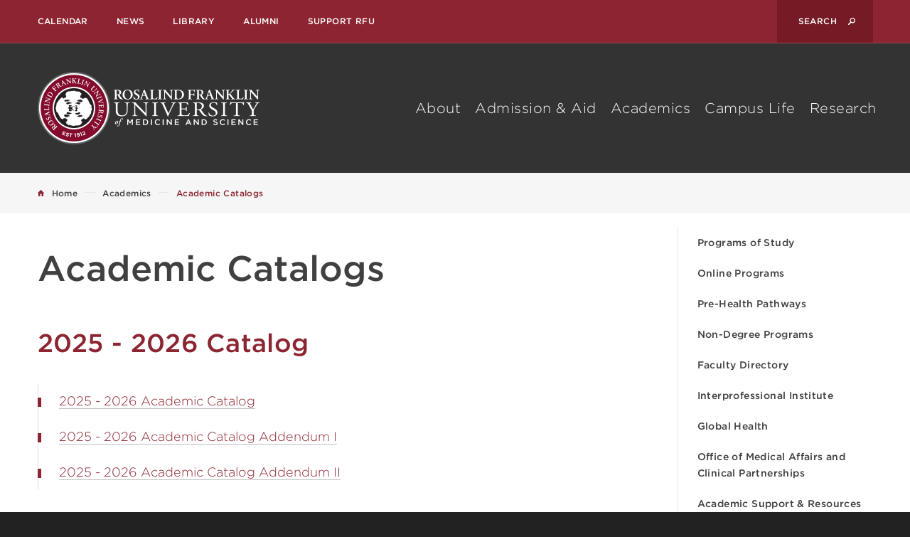

--- FILE ---
content_type: text/html;charset=UTF-8
request_url: https://www.rosalindfranklin.edu/academics/academic-catalogs/
body_size: 7613
content:
<!DOCTYPE html>
<html lang="en" class="no-js">
	<head>
		<meta charset="utf-8">

		<script>
			dataLayer = [{
			'Position': '0',
			'Image': 'none'
			}];

		</script>
		<!-- Google Tag Manager -->
<script>(function(w,d,s,l,i){w[l]=w[l]||[];w[l].push({'gtm.start':
new Date().getTime(),event:'gtm.js'});var f=d.getElementsByTagName(s)[0],
j=d.createElement(s),dl=l!='dataLayer'?'&l='+l:'';j.async=true;j.src=
'https://www.googletagmanager.com/gtm.js?id='+i+dl;f.parentNode.insertBefore(j,f);
})(window,document,'script','dataLayer','GTM-MTV5TJ');</script>
<!-- End Google Tag Manager -->
		<meta name="viewport" content="width=device-width, initial-scale=1, viewport-fit=cover">
		<meta name="apple-mobile-web-app-capable" content="yes">
		<meta name="mobile-web-app-capable" content="yes">
		<meta name="format-detection" content="telephone=no">
	
		<!-- Page Attributes -->
		<title>Academic Catalogs&nbsp;&#45;&nbsp;Rosalind Franklin University</title>
		<meta name="description" content="2025 - 2026 Catalog 2025 - 2026 Academic Catalog 2025 - 2026 Academic Catalog Addendum I 2025 - 2026 Academic Catalog Addendum II 2024 - 2025 Catalog 2024">

		<!-- preconnects -->
		<link rel="preload" href="https://cloud.typography.com/7001754/680088/css/fonts.css" as="style">
		<link rel="preconnect" href="https://rfums-bigtree.s3.amazonaws.com">
		<link rel="dns-prefetch" href="https://rfums-bigtree.s3.amazonaws.com">

		<!-- Favions / Touch Icons -->
		<link rel="apple-touch-icon" sizes="57x57"   href="https://www.rosalindfranklin.edu/images/favicons/apple-touch-icon-57x57.png">
		<link rel="apple-touch-icon" sizes="60x60"   href="https://www.rosalindfranklin.edu/images/favicons/apple-touch-icon-60x60.png">
		<link rel="apple-touch-icon" sizes="72x72"   href="https://www.rosalindfranklin.edu/images/favicons/apple-touch-icon-72x72.png">
		<link rel="apple-touch-icon" sizes="76x76"   href="https://www.rosalindfranklin.edu/images/favicons/apple-touch-icon-76x76.png">
		<link rel="apple-touch-icon" sizes="114x114" href="https://www.rosalindfranklin.edu/images/favicons/apple-touch-icon-114x114.png">
		<link rel="apple-touch-icon" sizes="120x120" href="https://www.rosalindfranklin.edu/images/favicons/apple-touch-icon-120x120.png">
		<link rel="apple-touch-icon" sizes="144x144" href="https://www.rosalindfranklin.edu/images/favicons/apple-touch-icon-144x144.png">
		<link rel="apple-touch-icon" sizes="152x152" href="https://www.rosalindfranklin.edu/images/favicons/apple-touch-icon-152x152.png">
		<link rel="apple-touch-icon" sizes="180x180" href="https://www.rosalindfranklin.edu/images/favicons/apple-touch-icon-180x180.png">
		<link rel="icon" type="image/png" href="https://www.rosalindfranklin.edu/images/favicons/favicon-32x32.png" sizes="32x32">
		<link rel="icon" type="image/png" href="https://www.rosalindfranklin.edu/images/favicons/favicon-194x194.png" sizes="194x194">
		<link rel="icon" type="image/png" href="https://www.rosalindfranklin.edu/images/favicons/favicon-96x96.png" sizes="96x96">
		<link rel="icon" type="image/png" href="https://www.rosalindfranklin.edu/images/favicons/android-chrome-192x192.png" sizes="192x192">
		<link rel="icon" type="image/png" href="https://www.rosalindfranklin.edu/images/favicons/favicon-16x16.png" sizes="16x16">
		<link rel="manifest"  href="https://www.rosalindfranklin.edu/manifest.json">
		<link rel="mask-icon" href="https://www.rosalindfranklin.edu/images/favicons/safari-pinned-tab.svg" color="#8c2531">
		<link rel="canonical" href="https://www.rosalindfranklin.edu/academics/academic-catalogs/">
		<meta name="msapplication-TileColor" content="#8c2531">
		<meta name="msapplication-TileImage" content="https://www.rosalindfranklin.edu/images/favicons/mstile-144x144.png">
		<meta name="theme-color" content="#8c2531">

		<!-- G+ & Facebook -->
		<!-- <meta property="fb:admins" content="#"> -->
		<meta property="og:title" content="Academic Catalogs">
		<meta property="og:url" content="https://www.rosalindfranklin.edu/academics/academic-catalogs/">
		<meta property="og:type" content="website">
		<meta property="og:image" content="https://www.rosalindfranklin.edu/images/default_social_media.jpg">
		<meta property="og:image:width" content="1200">
		<meta property="og:image:height" content="643">
		<meta property="og:description" content="2025 - 2026 Catalog 2025 - 2026 Academic Catalog 2025 - 2026 Academic Catalog Addendum I 2025 - 2026 Academic Catalog Addendum II 2024 - 2025 Catalog 2024">
		<meta property="og:site_name" content="Rosalind Franklin University">


		<!-- Twitter -->
		<meta name="twitter:card" content="summary_large_image">
		<meta name="twitter:site" content="@RFUniversity">
		<meta name="twitter:creator" content="@RFUniversity">
		<meta name="twitter:url" content="https://www.rosalindfranklin.edu/academics/academic-catalogs/">
		<meta name="twitter:title" content="Academic Catalogs">
		<meta name="twitter:description" content="2025 - 2026 Catalog 2025 - 2026 Academic Catalog 2025 - 2026 Academic Catalog Addendum I 2025 - 2026 Academic Catalog Addendum II 2024 - 2025 Catalog 2024">
		<meta name="twitter:image" content="https://www.rosalindfranklin.edu/images/default_social_media.jpg">

		<!-- Google Webmaster Site Verification -->
		<meta name="google-site-verification" content="trYTMl1Laq9NabQbzks8sGfV3LeFb4cAgCWDqDyjNw8" />
		<!-- End: Google Webmaster Site Verification -->

		<!-- Modernizer -->
		<script src="https://www.rosalindfranklin.edu/js/modernizr.js"></script>
		<script src="https://ajax.googleapis.com/ajax/libs/jquery/1.12.2/jquery.min.js"></script>

		<!-- Compiled CSS -->
		<!--[if gt IE 8]><!--><link rel="stylesheet" href="https://www.rosalindfranklin.edu/css/site.css?v=1767897198"><!--<![endif]-->
		<!-- <link rel="stylesheet" href="https://www.rosalindfranklin.edu/css/site.css">  -->

		<!--[if IE 8]>
			<script>var IE8 = true;</script>
			<script src="https://www.rosalindfranklin.edu/js/site-ie8.js"></script>
			<link rel="stylesheet" href="https://www.rosalindfranklin.edu/css/site-ie8.css?v=1743794910">
		<![endif]-->
		<!--[if IE 9]>
			<script>var IE9 = true;</script>
			<script src="https://www.rosalindfranklin.edu/js/site-ie9.js"></script>
			<link rel="stylesheet" href="https://www.rosalindfranklin.edu/css/site-ie9.css?v=1743794910">
		<![endif]-->


	</head>
	<body class="fs-grid" id="body">
		<!-- Google Tag Manager (noscript) -->
<noscript role="complementary" aria-label="Google Tag"><iframe src="https://www.googletagmanager.com/ns.html?id=GTM-MTV5TJ" height="0" width="0" style="display:none;visibility:hidden"></iframe></noscript>
<!-- End Google Tag Manager (noscript) -->
		<a href="#page" id="skip_to_content" class="offscreen" role="navigation" aria-label="Skip to content">Skip to Main Content</a>
				<div class="bg_white body_wrapper">
						<header id="header" class="header js-toggle">
							<!-- Emergency Start -->
								<!-- Emergency End -->
				<div class="header_top">
					<div class="fs-row">
						<div class="fs-cell">
							<nav class="secondary_nav desktop_nav" aria-labelledby="secondary_nav_label_desktop">
								<h2 class="visually_hidden secondary_nav_label" id="secondary_nav_label_desktop">Desktop Secondary Navigation</h2>
								<div class="secondary_nav_list" role="navigation" aria-label="Secondary Navigation Desktop ">
																		<a href="https://www.rosalindfranklin.edu/calendar/" class="secondary_nav_link">Calendar</a>
																		<a href="https://www.rosalindfranklin.edu/news/" class="secondary_nav_link">News</a>
																		<a href="https://www.rosalindfranklin.edu/library/" class="secondary_nav_link">Library</a>
																		<a href="https://www.rosalindfranklin.edu/alumni/" class="secondary_nav_link">Alumni</a>
																		<a href="https://www.rosalindfranklin.edu/support-rfu/" class="secondary_nav_link">Support RFU</a>
																	</div>
							</nav>
							<div class="js-toggle header_search header_search_desktop">
								<button class="header_search_button js-toggle_handle">
									<span class="visually_hidden">Search</span>
								</button>
								<form action="https://www.rosalindfranklin.edu/search/" method="GET" class="site_search desktop_search">
									<fieldset class="site_search_fieldset">
										<input class="site_search_input" type="text" name="query" placeholder="Search" value="">
										<button class="site_search_button" type="submit">
											<span class="visually_hidden">Search</span>
										</button>
									</fieldset>
								</form>
							</div>
						</div>
					</div>
				</div>
				<div class="header_primary">
					<div class="fs-row">
						<div class="fs-cell">
							<div class="header_primary_inner">
								<a href="https://www.rosalindfranklin.edu/" class="header_logo">
									<span class="visually_hidden">Rosalind Franklin University</span>
									<img src="https://www.rosalindfranklin.edu/images/logo-print.png" class="print" alt="Rosalind Franklin University Mobile Logo">
								</a>
								<button class="js-swap header_menu_toggle" data-swap-linked="toggle_linked" data-swap-target=".site_menu" data-swap-group="site_menu">
									<span class="header_menu_icon">
										<span class="header_menu_icon_bar"></span>
										<span class="header_menu_icon_bar"></span>
										<span class="header_menu_icon_bar"></span>
									</span>
									<span class="header_menu_label">
										<span class="header_menu_label_open">Menu</span>
										<span class="header_menu_label_close">Exit</span>
									</span>
								</button>

								<!-- Desktop Main Nav -->
								<nav class="main_nav desktop_nav" role="navigation" aria-labelledby="main_nav_label_desktop">
									<h2 class="visually_hidden main_nav_label" id="main_nav_label_desktop">Main Navigation</h2>
									<ul class="main_nav_list"  aria-labelledby="main_nav_label_desktop">
																				<li class="main_nav_item">
											<a class="main_nav_link" href="https://www.rosalindfranklin.edu/about/">About</a>
										</li>
																				<li class="main_nav_item">
											<a class="main_nav_link" href="https://www.rosalindfranklin.edu/admission-aid/">Admission &amp; Aid</a>
										</li>
																				<li class="main_nav_item">
											<a class="main_nav_link" href="https://www.rosalindfranklin.edu/academics/">Academics</a>
										</li>
																				<li class="main_nav_item">
											<a class="main_nav_link" href="https://www.rosalindfranklin.edu/campus-life/">Campus Life</a>
										</li>
																				<li class="main_nav_item">
											<a class="main_nav_link" href="https://www.rosalindfranklin.edu/research/">Research</a>
										</li>
																			</ul>
								</nav>
							</div>
						</div>
					</div>
				</div>
							</header>
<main id="page" class="page" tabindex="-1">
	<div class="page_feature">
	</div><div class="general_header">
		<div class="general_header_breadcrumbs">
		<div class="fs-row">
			<div class="fs-cell">
				<div class="general_header_breadcrumbs_inner theme_red">
					<nav class="clearfix breadcrumb_nav" aria-labelledby="breadcrumb_nav_label" itemscope itemtype="https://schema.org/BreadcrumbList">
	<h2 class="visually_hidden breadcrumb_nav_label" id="breadcrumb_nav_label">Breadcrumb</h2>
	<div class="breadcrumb_item" itemprop="itemListElement" itemscope itemtype="https://schema.org/ListItem">
		<a href="https://www.rosalindfranklin.edu/" class="breadcrumb_link breadcrumb_home" itemprop="item">
			<span class="breadcrumb_label" itemprop="name" >Home</span>
			<meta itemprop="position" content="0" />
		</a>
	</div>
		<div class="breadcrumb_items">
				<div class="breadcrumb_item breadcrumb_sml" itemprop="itemListElement" itemscope itemtype="https://schema.org/ListItem">
			<a href="https://www.rosalindfranklin.edu/academics/" class="breadcrumb_link" itemprop="item">
				<span class="breadcrumb_label" itemprop="name">Academics</span>
				<meta itemprop="position" content="1" />
			</a>
		</div>
			</div>
		<div class="breadcrumb_current" itemprop="itemListElement" itemscope itemtype="https://schema.org/ListItem">
		<span itemprop="item">
		<span class="breadcrumb_label" itemprop="name">Academic Catalogs</span>
		<meta itemprop="position" content="2" />
		</span>
	</div>
</nav>
				</div>
			</div>
		</div>
	</div>
	</div>

<!-- end customized content-->

<div class="fs-row page_container">

	<div class="fs-cell-right fs-lg-3 sub_nav_container large">
	<h2 class="sub_nav_handle js-sub_nav_handle">View Related Pages</h2>
	<div class="sub_nav_wrapper js-navigation" data-navigation-options="{&quot;labels&quot;:{&quot;closed&quot;:&quot;View Related Pages&quot;,&quot;Open&quot;:&quot;Close&quot;}}" data-navigation-handle=".js-sub_nav_handle">
		<nav class="sub_nav" aria-labelledby="sub_nav_label">
			<h2 class="visually_hidden" id="sub_nav_label">Sub Navigation</h2>
						<div class="sub_nav_item sub_nav_item_primary">
				<a href="https://www.rosalindfranklin.edu/academics/programs-of-study/" class="sub_nav_link sub_nav_link_primary sub_nav_link_link">Programs of Study</a>
							</div>
						<div class="sub_nav_item sub_nav_item_primary">
				<a href="https://www.rosalindfranklin.edu/academics/online-programs/" class="sub_nav_link sub_nav_link_primary sub_nav_link_link">Online Programs</a>
							</div>
						<div class="sub_nav_item sub_nav_item_primary">
				<a href="https://www.rosalindfranklin.edu/academics/pre-health-pathways/" class="sub_nav_link sub_nav_link_primary sub_nav_link_link">Pre-Health Pathways</a>
							</div>
						<div class="sub_nav_item sub_nav_item_primary">
				<a href="https://www.rosalindfranklin.edu/academics/non-degree-programs/" class="sub_nav_link sub_nav_link_primary sub_nav_link_link">Non-Degree Programs</a>
							</div>
						<div class="sub_nav_item sub_nav_item_primary">
				<a href="https://www.rosalindfranklin.edu/academics/faculty/" class="sub_nav_link sub_nav_link_primary sub_nav_link_link">Faculty Directory</a>
							</div>
						<div class="sub_nav_item sub_nav_item_primary">
				<a href="https://www.rosalindfranklin.edu/academics/interprofessional-institute/" class="sub_nav_link sub_nav_link_primary sub_nav_link_link">Interprofessional Institute</a>
							</div>
						<div class="sub_nav_item sub_nav_item_primary">
				<a href="https://www.rosalindfranklin.edu/academics/global-health/" class="sub_nav_link sub_nav_link_primary sub_nav_link_link">Global Health</a>
							</div>
						<div class="sub_nav_item sub_nav_item_primary">
				<a href="https://www.rosalindfranklin.edu/academics/clinical-partnerships/" class="sub_nav_link sub_nav_link_primary sub_nav_link_link">Office of Medical Affairs and Clinical Partnerships</a>
							</div>
						<div class="sub_nav_item sub_nav_item_primary">
				<a href="https://www.rosalindfranklin.edu/academics/academic-support-resources/" class="sub_nav_link sub_nav_link_primary sub_nav_link_link">Academic Support &amp; Resources</a>
							</div>
						<div class="sub_nav_item sub_nav_item_primary">
				<a href="https://www.rosalindfranklin.edu/academics/academic-support-resources/registrar/" class="sub_nav_link sub_nav_link_primary sub_nav_link_link">Registrar</a>
							</div>
						<div class="sub_nav_item sub_nav_item_primary">
				<a href="https://www.rosalindfranklin.edu/about/academic-faculty-affairs/offices/office-of-accreditation-and-assessment/" class="sub_nav_link sub_nav_link_primary sub_nav_link_link">Office of Accreditation and Assessment</a>
							</div>
						<div class="sub_nav_item sub_nav_item_primary">
				<a href="https://www.rosalindfranklin.edu/calendar/academic-calendar/" class="sub_nav_link sub_nav_link_primary sub_nav_link_link">Academic Calendar</a>
							</div>
						<div class="sub_nav_item sub_nav_item_primary sub_nav_item_active sub_nav_item_primary_active">
				<a href="https://www.rosalindfranklin.edu/academics/academic-catalogs/" class="sub_nav_link sub_nav_link_primary sub_nav_link_link sub_nav_link_primary_active">Academic Catalogs</a>
							</div>
					</nav>
	</div>
	</div>
	<div class="fs-cell fs-lg-8 page_content">
					<div class="page_title large">
					<h1 class="heading_1">Academic Catalogs</h1>
			</div>
		
		<div class="sub_nav_container_modified small">
					</div>
						<div class="in_content_callouts">
	<div class="typography">
	<h2>2025 - 2026 Catalog</h2>
<ul>
<li><a href="https://rfums-bigtree.s3.amazonaws.com/files/resources/academic-catalog-2025-2026.pdf">2025 - 2026 Academic Catalog</a></li>
<li><a href="https://rfums-bigtree.s3.amazonaws.com/files/resources/2025-2026-academic-catalog-addendum-i.pdf">2025 - 2026 Academic Catalog Addendum I</a></li>
<li><a href="https://rfums-bigtree.s3.amazonaws.com/files/resources/2025-2026-catalog-addendum-ii.pdf">2025 - 2026 Academic Catalog Addendum II</a></li>
</ul>
<h2>2024 - 2025 Catalog</h2>
<ul>
<li><a href="https://rfums-bigtree.s3.amazonaws.com/files/resources/academic-catalog-2024-2025.pdf">2024 - 2025 Academic Catalog</a></li>
<li><a href="https://rfums-bigtree.s3.amazonaws.com/files/resources/2024-2025-academic-catalog-addendum-i.pdf">2024 - 2025 Academic Catalog Addendum I</a></li>
<li><a href="https://rfums-bigtree.s3.amazonaws.com/files/resources/2024-2025-academic-catalog-addendum-ii.pdf">2024 - 2025 Academic Catalog Addendum II</a></li>
</ul>
<h2>2023 - 2024 Catalog</h2>
<ul>
<li><a href="https://rfums-bigtree.s3.amazonaws.com/files/resources/academiccatalog-2023-2024.pdf">2023 - 2024 Academic Catalog</a></li>
<li><a href="https://rfums-bigtree.s3.amazonaws.com/files/resources/academic-catalog-addendum-i-2023-2024.pdf">2023 - 2024 Academic Catalog Addendum I</a></li>
<li><a href="https://rfums-bigtree.s3.amazonaws.com/files/resources/2023-2024-catalog-addendum-ii.pdf">2023 - 2024 Academic Catalog Addendum II</a></li>
</ul>
<h2>2022 - 2023 Catalog</h2>
<ul>
<li><a href="https://rfums-bigtree.s3.amazonaws.com/files/resources/academiccatalog-2022-2023.pdf">2022 - 2023 Academic Catalog</a></li>
<li><a href="https://rfums-bigtree.s3.amazonaws.com/files/resources/academic-catalog-addendum-i-2022-2023.pdf">2022 - 2023 Academic Catalog Addendum I</a></li>
<li><a href="https://rfums-bigtree.s3.amazonaws.com/files/resources/academic-catalog-addendum-ii-2022-2023.pdf">2022 - 2023 Academic Catalog Addendum II</a></li>
<li><a href="https://rfums-bigtree.s3.amazonaws.com/files/resources/academic-catalog-addendum-iii-2023-2023.pdf">2022 - 2023 Academic Catalog Addendum III</a></li>
<li><a href="https://rfums-bigtree.s3.amazonaws.com/files/resources/2022-2023-catalog-addendum-iv.pdf">2022 - 2023 Academic Catalog Addendum IV</a></li>
</ul>
<h2>2021 - 2022 Catalog</h2>
<ul>
<li><a href="https://rfums-bigtree.s3.amazonaws.com/files/resources/academiccatalog-2021-2022.pdf">2021 - 2022 Academic Catalog</a></li>
<li><a href="https://rfums-bigtree.s3.amazonaws.com/files/resources/academic-catalog-addendum-i-2021-2022.pdf">2021 - 2022 Academic Catalog Addendum I</a></li>
<li><a href="https://rfums-bigtree.s3.amazonaws.com/files/resources/academic-catalog-addendum-ii-2021-2022.pdf">2021 - 2022 Academic Catalog Addendum II</a></li>
</ul>
<h2>2020 - 2021 Catalog</h2>
<ul>
<li><a href="https://rfums-bigtree.s3.amazonaws.com/files/resources/academiccatalog-2020-2021.pdf">2020 - 2021 Academic Catalog</a></li>
<li><a title="2020 - 2021 Academic Catalog Addendum I" href="https://rfums-bigtree.s3.amazonaws.com/files/resources/academic-catalog-addendum-i-2020-2021.pdf">2020 - 2021 Academic Catalog Addendum I</a></li>
<li><a title="2020 - 2021 Academic Catalog Addendum II" href="https://rfums-bigtree.s3.amazonaws.com/files/resources/academiccatalog-addendum-ii-2020-2021.pdf">2020 - 2021 Academic Catalog Addendum II</a></li>
<li><a href="https://rfums-bigtree.s3.amazonaws.com/files/resources/academic-catalog-addendum-iii-2020-2021.pdf">2020 - 2021 Academic Catalog Addendum III</a></li>
</ul>
<h2>2019 - 2020 Catalog</h2>
<ul>
<li><a href="https://rfums-bigtree.s3.amazonaws.com/files/resources/academiccatalog-2019-2020.pdf">2019 - 2020 Academic Catalog</a></li>
<li><a href="https://rfums-bigtree.s3.amazonaws.com/files/resources/academic-catalog-addendum-i-2019-2020.pdf">2019 - 2020 Academic Catalog Addendum I</a></li>
<li><a href="https://rfums-bigtree.s3.amazonaws.com/files/resources/academiccatalog-addendum-ii-2019-2020.pdf">2019 - 2020 Academic Catalog Addendum II</a></li>
<li><a href="https://rfums-bigtree.s3.amazonaws.com/files/resources/academiccatalog-addendum-iii-2019-2020.pdf">2019 - 2020 Academic Catalog Addendum III</a></li>
</ul>
<h2>2018 - 2019 Catalog</h2>
<ul>
<li><a href="https://rfums-bigtree.s3.amazonaws.com/files/resources/academiccatalog_2018-2019.pdf">2018 - 2019 Academic Catalog</a></li>
<li><a href="https://rfums-bigtree.s3.amazonaws.com/files/resources/academic-catalog-addendum-1-2018-2019.pdf">2018 - 2019 Academic Catalog Addendum I</a></li>
<li><a href="https://rfums-bigtree.s3.amazonaws.com/files/resources/academic-catalog-addendum2-2018-2019.pdf">2018 - 2019 Academic Catalog Addendum II</a></li>
</ul>
<h2>2017 - 2018 Catalog</h2>
<ul>
<li><a href="https://s3.amazonaws.com/rfums-bigtree/files/resources/academiccatalog_2017-2018-.pdf">2017 - 2018 Academic Catalog</a></li>
<li><a href="https://s3.amazonaws.com/rfums-bigtree/files/resources/academiccatalog_2017-2018_addendum1-.pdf">2017 - 2018 Academic Catalog Addendum I</a></li>
<li><a href="https://s3.amazonaws.com/rfums-bigtree/files/resources/academiccatalog_2017-2018_addendum2.pdf">2017 - 2018 Academic Catalog Addendum II</a></li>
<li><a href="https://rfums-bigtree.s3.amazonaws.com/files/resources/academic-catalog-addendum3-2017-2018.pdf">2017 - 2018 Academic Catalog Addendum III</a></li>
</ul>
<h2>2016 - 2017 Catalogs</h2>
<ul>
<li><a href="https://s3.amazonaws.com/rfums-bigtree/files/resources/academiccatalog_cms_2016-2017.pdf">Chicago Medical School</a></li>
<li><a href="https://s3.amazonaws.com/rfums-bigtree/files/resources/academiccatalog_sgps_2016-2017.pdf">School of Graduate and Post Doctoral Studies</a></li>
<li><a href="https://s3.amazonaws.com/rfums-bigtree/files/resources/academiccatalog_scholl_2016-2017.pdf">Scholl College of Podiatric Medicine</a></li>
<li><a href="https://s3.amazonaws.com/rfums-bigtree/files/resources/academiccatalog_chp_2016-2017.pdf">College of Health Professions</a></li>
<li><a href="https://s3.amazonaws.com/rfums-bigtree/files/resources/academiccatalog_cop_2016-2017.pdf">College of Pharmacy</a></li>
<li><a href="https://s3.amazonaws.com/rfums-bigtree/files/resources/academiccatalog_ode_2016-2017.pdf">Online and Distance Education</a></li>
<li><a href="https://rfums-bigtree.s3.amazonaws.com/files/resources/academic-catalog-addendum-2016-2017.pdf">2016 - 2017 Academic Catalog Addendum I</a></li>
</ul>
<h2>2015 - 2016 Catalogs</h2>
<ul>
<li><a title="Chicago Medical School" href="https://s3.amazonaws.com/rfums-bigtree/files/resources/academiccatalog_cms_2015-2016-2.pdf">Chicago Medical School</a></li>
<li><a href="https://s3.amazonaws.com/rfums-bigtree/files/resources/academiccatalog_sgps_2015-2016-2.pdf">School of Graduate and Post Doctoral Studies</a></li>
<li><a href="https://s3.amazonaws.com/rfums-bigtree/files/resources/academiccatalog_scholl_2015-2016-2.pdf">Scholl College of Podiatric Medicine</a></li>
<li><a href="https://s3.amazonaws.com/rfums-bigtree/files/resources/academiccatalog_chp_2015-2016-2.pdf">College of Health Professions</a></li>
<li><a href="https://s3.amazonaws.com/rfums-bigtree/files/resources/academiccatalog_cop_2015-2016-2.pdf">College of Pharmacy</a></li>
<li><a href="https://s3.amazonaws.com/rfums-bigtree/files/resources/academiccatalog_ode_2015-2016-2.pdf">Online and Distance Education</a></li>
<li><a href="https://rfums-bigtree.s3.amazonaws.com/files/resources/academic-catalog-addendum-2015-2016.pdf">2015 - 2016 Academic Catalog Addendum I</a></li>
</ul>
<h2>2014 - 2015 Catalogs</h2>
<ul>
<li><a href="https://s3.amazonaws.com/rfums-bigtree/files/resources/academiccatalog-cms_2014-2015.pdf">Chicago Medical School</a></li>
<li><a title="School of Graduate and Post Doctoral Studies" href="https://s3.amazonaws.com/rfums-bigtree/files/resources/academiccatalog-sgps_2014-2015.pdf">School of Graduate and Post Doctoral Studies</a></li>
<li><a href="https://s3.amazonaws.com/rfums-bigtree/files/resources/academiccatalog-scholl_2014-2015.pdf">Scholl College of Podiatric Medicine</a></li>
<li><a href="https://s3.amazonaws.com/rfums-bigtree/files/resources/academiccatalog-chp_2014-2015.pdf">College of Health Professions</a></li>
<li><a title="College of Pharmacy" href="https://s3.amazonaws.com/rfums-bigtree/files/resources/academiccatalog-c0p_2014-2015.pdf">College of Pharmacy</a></li>
<li><a href="https://s3.amazonaws.com/rfums-bigtree/files/resources/academiccatalog-ode_2014-2015.pdf">Online and Distance Education</a></li>
<li><a href="https://rfums-bigtree.s3.amazonaws.com/files/resources/academic-catalog-addendum-2014-2015.pdf">2014 - 2015 Academic Catalog Addendum I</a></li>
</ul>
<h2>2013 - 2014 Catalogs</h2>
<ul>
<li><a href="https://s3.amazonaws.com/rfums-bigtree/files/resources/academiccatalog-cms_2013-2014.pdf">Chicago Medical School</a></li>
<li><a href="https://s3.amazonaws.com/rfums-bigtree/files/resources/academiccatalog-sgps_2013-2014.pdf">School of Graduate and Post Doctoral Studies</a></li>
<li><a href="https://s3.amazonaws.com/rfums-bigtree/files/resources/academiccatalog-scholl_2013-2014.pdf">Scholl College of Podiatric Medicine</a></li>
<li><a href="https://s3.amazonaws.com/rfums-bigtree/files/resources/academiccatalog-chp_2013-2014.pdf">College of Health Professions</a></li>
<li><a href="https://s3.amazonaws.com/rfums-bigtree/files/resources/academiccatalog-cop_2013-2014.pdf">College of Pharmacy</a></li>
</ul>
<h2>2012 - 2013 Catalogs</h2>
<ul>
<li><a href="https://s3.amazonaws.com/rfums-bigtree/files/resources/academiccatalog-cms_2012-2013.pdf">Chicago Medical School</a></li>
<li><a href="https://s3.amazonaws.com/rfums-bigtree/files/resources/academiccatalog-sgps_2012-2013.pdf">School of Graduate and Post Doctoral Studies</a></li>
<li><a href="https://s3.amazonaws.com/rfums-bigtree/files/resources/academiccatalog-scholl_2012-2013.pdf">Scholl College of Podiatric Medicine</a></li>
<li><a href="https://s3.amazonaws.com/rfums-bigtree/files/resources/academiccatalog-chp_2012-2013.pdf">College of Health Professions</a></li>
<li><a href="https://s3.amazonaws.com/rfums-bigtree/files/resources/academiccatalog-cop_2012-2013.pdf">College of Pharmacy</a></li>
</ul>
<h2>2011 - 2012 Catalogs</h2>
<ul>
<li><a href="https://s3.amazonaws.com/rfums-bigtree/files/resources/academiccatalog-cms_2011-2012.pdf">Chicago Medical School</a></li>
<li><a href="https://s3.amazonaws.com/rfums-bigtree/files/resources/academiccatalog-sgps_2011-2012.pdf">School of Graduate and Post Doctoral Studies</a></li>
<li><a href="https://s3.amazonaws.com/rfums-bigtree/files/resources/academiccatalog-scholl_2011-2012.pdf">Scholl College of Podiatric Medicine</a></li>
<li><a href="https://s3.amazonaws.com/rfums-bigtree/files/resources/academiccatalog-chp_2011-2012.pdf">College of Health Professions</a></li>
<li><a href="https://s3.amazonaws.com/rfums-bigtree/files/resources/academiccatalog-cop_2011-2012.pdf">College of Pharmacy</a></li>
</ul>
<h2>2010 - 2011 Catalogs</h2>
<ul>
<li><a href="https://s3.amazonaws.com/rfums-bigtree/files/resources/academiccatalog-cms_2010-2011.pdf">Chicago Medical School</a></li>
<li><a href="https://s3.amazonaws.com/rfums-bigtree/files/resources/academiccatalog-sgps_2010-2011.pdf">School of Graduate and Post Doctoral Studies</a></li>
<li><a href="https://s3.amazonaws.com/rfums-bigtree/files/resources/academiccatalog-scholl_2010-2011.pdf">Scholl College of Podiatric Medicine</a></li>
<li><a href="https://s3.amazonaws.com/rfums-bigtree/files/resources/academiccatalog-chp_2010-2011-summer.pdf">College of Health Professions (Summer)</a></li>
<li><a href="https://s3.amazonaws.com/rfums-bigtree/files/resources/academiccatalog-chp_2010-2011-fall.pdf">College of Health Professions (Fall)</a></li>
</ul>
<h2>2009 - 2010 Catalogs</h2>
<ul>
<li><a href="https://s3.amazonaws.com/rfums-bigtree/files/resources/academiccatalog-cms_2009-2010.pdf">Chicago Medical School</a></li>
<li><a href="https://s3.amazonaws.com/rfums-bigtree/files/resources/academiccatalog-sgps_2009-2010.pdf">School of Graduate and Post Doctoral Studies</a></li>
<li><a href="https://s3.amazonaws.com/rfums-bigtree/files/resources/academiccatalog-scholl_2009-2010.pdf">Scholl College of Podiatric Medicine</a></li>
<li><a href="https://s3.amazonaws.com/rfums-bigtree/files/resources/academiccatalog-chp_2009-2010.pdf">College of Health Professions</a></li>
</ul>
<h2>2008 - 2009 Catalogs</h2>
<ul>
<li><a href="https://rfums-bigtree.s3.amazonaws.com/files/resources/academiccatalog-cms-2008-2009.pdf">Chicago Medical School</a></li>
<li><a href="https://rfums-bigtree.s3.amazonaws.com/files/resources/academiccatalog-sgps-2008-2009.pdf">School of Graduate and Post Doctoral Studies</a></li>
<li><a href="https://rfums-bigtree.s3.amazonaws.com/files/resources/academiccatalog-scholl-2008-2009.pdf">Scholl College of Podiatric Medicine</a></li>
<li><a href="https://rfums-bigtree.s3.amazonaws.com/files/resources/academiccatalog-chp-2008-2009.pdf">College of Health Professions</a></li>
</ul>
<h2>2007 - 2008 Catalogs</h2>
<ul>
<li><a href="https://rfums-bigtree.s3.amazonaws.com/files/resources/academiccatalog-cms-2007-2008.pdf">Chicago Medical School</a></li>
<li><a href="https://rfums-bigtree.s3.amazonaws.com/files/resources/academiccatalog-sgps-2007-2008.pdf">School of Graduate and Post Doctoral Studies</a></li>
<li><a href="https://rfums-bigtree.s3.amazonaws.com/files/resources/academiccatalog-scholl-2007-2008.pdf">Scholl College of Podiatric Medicine</a></li>
<li><a href="https://rfums-bigtree.s3.amazonaws.com/files/resources/academiccatalog-chp-2007-2008.pdf">College of Health Professions</a></li>
</ul>
<h2>2006 - 2007 Catalogs</h2>
<ul>
<li><a href="https://rfums-bigtree.s3.amazonaws.com/files/resources/academiccatalog-cms-2006-2007.pdf">Chicago Medical School</a></li>
<li><a href="https://rfums-bigtree.s3.amazonaws.com/files/resources/academiccatalog-sgps-2006-2007.pdf">School of Graduate and Post Doctoral Studies</a></li>
<li><a href="https://rfums-bigtree.s3.amazonaws.com/files/resources/academiccatalog-scholl-2006-2007.pdf">Scholl College of Podiatric Medicine</a></li>
<li><a href="https://rfums-bigtree.s3.amazonaws.com/files/resources/academiccatalog-chp-2006-2007.pdf">College of Health Professions</a></li>
</ul></div>
</div>		<div class="in_content_callouts">
	</div>	</div>
	<div class="fs-cell-right fs-lg-3 page_sidebar">
	</div></div>
<aside class="page_callouts" aria-label="additonal information">
	</aside>
</main>
			<footer id="footer" class="footer bg_black">
								<div class="fs-row">
					<div class="fs-cell fs-md-4 fs-md-push-1"  itemscope="" itemtype="http://schema.org/CollegeOrUniversity">
						<nav class="schools_nav" aria-labelledby="schools_nav_label">
							<h2 class="footer_nav_label schools_nav_label" id="schools_nav_label">Our Schools</h2>
							<div class="schools_nav_list" role="navigation" aria-label="Our Schools list">
																<div class="schools_nav_item">
									<a class="schools_nav_link" href="https://www.rosalindfranklin.edu/academics/chicago-medical-school/">Chicago Medical School</a>
								</div>
																<div class="schools_nav_item">
									<a class="schools_nav_link" href="https://www.rosalindfranklin.edu/academics/college-of-health-professions/">College of Health Professions</a>
								</div>
																<div class="schools_nav_item">
									<a class="schools_nav_link" href="https://www.rosalindfranklin.edu/academics/college-of-nursing/">College of Nursing</a>
								</div>
																<div class="schools_nav_item">
									<a class="schools_nav_link" href="https://www.rosalindfranklin.edu/academics/college-of-pharmacy/">College of Pharmacy</a>
								</div>
																<div class="schools_nav_item">
									<a class="schools_nav_link" href="https://www.rosalindfranklin.edu/academics/dr-william-m-scholl-college-of-podiatric-medicine/">Dr. William M. Scholl College of Podiatric Medicine</a>
								</div>
																<div class="schools_nav_item">
									<a class="schools_nav_link" href="https://www.rosalindfranklin.edu/academics/school-of-graduate-and-postdoctoral-studies/">School of Graduate and Postdoctoral Studies</a>
								</div>
															</div>
						</nav>
						<nav class="quicklinks_nav" aria-labelledby="quicklinks_nav_label">
							<h2 class="footer_nav_label quicklinks_nav_label" id="quicklinks_nav_label">Quicklinks</h2>
							<div class="quicklinks_nav_list" role="navigation" aria-label="Footer Quicklinks">
																<div class="quicklinks_nav_item">
									<a class="quicklinks_nav_link" href="https://helixnet.rosalindfranklin.edu/portal/dashboard" target="_blank" rel="noopener">Helixnet</a>
								</div>
																<div class="quicklinks_nav_item">
									<a class="quicklinks_nav_link" href="https://www.rosalindfranklin.edu/about/facts-figures/consumer-information/">Consumer Info</a>
								</div>
																<div class="quicklinks_nav_item">
									<a class="quicklinks_nav_link" href="https://www.rosalindfranklin.edu/privacy-policy/">Privacy Policy</a>
								</div>
																<div class="quicklinks_nav_item">
									<a class="quicklinks_nav_link" href="https://www.rosalindfranklin.edu/contact-us/">Contact Us</a>
								</div>
																<div class="quicklinks_nav_item">
									<a class="quicklinks_nav_link" href="https://www.rosalindfranklin.edu/about/community-and-campus-outreach/">Community &amp; Campus Outreach</a>
								</div>
																<div class="quicklinks_nav_item">
									<a class="quicklinks_nav_link" href="https://www.rosalindfranklin.edu/employment/">Employment</a>
								</div>
																<div class="quicklinks_nav_item">
									<a class="quicklinks_nav_link" href="https://www.rfuclinics.com/" target="_blank" rel="noopener">Health Clinics</a>
								</div>
																<div class="quicklinks_nav_item">
									<a class="quicklinks_nav_link" href="https://www.rosalindfranklin.edu/about/accreditation/">Accreditation</a>
								</div>
																<div class="quicklinks_nav_item">
									<a class="quicklinks_nav_link" href="https://www.rosalindfranklin.edu/about/state-authorization/">State Authorization</a>
								</div>
																<div class="quicklinks_nav_item">
									<a class="quicklinks_nav_link" href="https://ibhe.org/" target="_blank" rel="noopener">Illinois Board of Higher Education</a>
								</div>
															</div>
						</nav>
						<div class="schools_nav_dropdown">
														<select class="js-dropdown" aria-label="listing of our schools" data-dropdown-options="{&quot;customClass&quot;:&quot;dropdown_base dropdown_black_gray&quot;,&quot;label&quot;:&quot;Our Schools&quot;,&quot;links&quot;:true}">
																<option value="https://www.rosalindfranklin.edu/academics/chicago-medical-school/">Chicago Medical School</option>
																<option value="https://www.rosalindfranklin.edu/academics/college-of-health-professions/">College of Health Professions</option>
																<option value="https://www.rosalindfranklin.edu/academics/college-of-nursing/">College of Nursing</option>
																<option value="https://www.rosalindfranklin.edu/academics/college-of-pharmacy/">College of Pharmacy</option>
																<option value="https://www.rosalindfranklin.edu/academics/dr-william-m-scholl-college-of-podiatric-medicine/">Dr. William M. Scholl College of Podiatric Medicine</option>
																<option value="https://www.rosalindfranklin.edu/academics/school-of-graduate-and-postdoctoral-studies/">School of Graduate and Postdoctoral Studies</option>
															</select>
						</div>
						<div class="social_nav">
							<h2 class="footer_nav_label social_nav_label">Connect With Us</h2>
							<div class="social_nav_list">
																<a href="https://www.facebook.com/rfums" rel="noopener" class="social_nav_link" data-social-icon="facebook" target="_blank" rel="noopener" itemprop="sameAs">
									<span class="visually_hidden">Facebook</span>
								</a>
																<a href="https://www.instagram.com/RFUMSLife/" rel="noopener" class="social_nav_link" data-social-icon="instagram" target="_blank" rel="noopener" itemprop="sameAs">
									<span class="visually_hidden">Instagram</span>
								</a>
																<a href="https://www.linkedin.com/school/32600" rel="noopener" class="social_nav_link" data-social-icon="linkedin" target="_blank" rel="noopener" itemprop="sameAs">
									<span class="visually_hidden">LinkedIn</span>
								</a>
																<a href="https://www.youtube.com/user/RosalindFranklinU" rel="noopener" class="social_nav_link" data-social-icon="youtube" target="_blank" rel="noopener" itemprop="sameAs">
									<span class="visually_hidden">YouTube</span>
								</a>
															</div>
						</div>
						<div class="footer_address_block">
							<address class="footer_address">
								<div class="footer_address_name" itemprop="name">
									<span class="visually_hidden">Rosalind Franklin University</span>
								</div>
																<div class="footer_address_postal" itemprop="address" itemscope="" itemtype="http://schema.org/PostalAddress">
									<span class="footer_address_postal_street" itemprop="streetAddress">3333 Green Bay Road</span>
									<span class="footer_address_postal_city" itemprop="addressLocality">North Chicago</span>,
									<span class="footer_address_postal_state" itemprop="addressRegion">IL</span>
									<span class="footer_address_postal_zip" itemprop="postalCode">60064</span>
								</div>
																<div class="footer_address_phone" itemprop="telephone" content="+8475783000">
									<a class="footer_address_phone_link" href="tel:8475783000">847-578-3000</a>
								</div>
							</address>
						</div>
					</div>
				</div>
				<a class="js-scroll_to footer_top_link" href="#body">
					<div class="fs-row">
						<div class="fs-cell fs-md-4 fs-md-push-1">
							<span class="footer_top_label">Back to Top</span>
						</div>
					</div>
				</a>
			</footer>
		</div>
		<div id="site_menu" class="site_menu">
	<div class="fs-row">
		<div class="fs-cell">
			<div class="site_menu_inner">
				<div class="site_menu_search">
					<!-- Mobile Site Search -->
					<form action="https://www.rosalindfranklin.edu/search/" method="GET" class="site_search mobile_search">
						<fieldset class="site_search_fieldset">
							<input class="site_search_input" type="text" name="query" placeholder="Search RFUMS..." value="">
							<button class="site_search_button" type="submit">
								<span class="visually_hidden">Search</span>
							</button>
						</fieldset>
					</form>
					<!-- END: Mobile Site Search -->
				</div>
				<div class="site_menu_primary">
					<!-- Mobile Main Nav -->
					<nav class="main_nav mobile_nav" role="navigation" aria-labelledby="main_nav_label_mobile">
						<h2 class="visually_hidden main_nav_label" id="main_nav_label_mobile">Main Navigation</h2>
						<ul class="main_nav_list" aria-labelledby="main_nav_label_mobile">
														<li class="main_nav_item">
								<a class="main_nav_link" href="https://www.rosalindfranklin.edu/about/">About</a>
							</li>
														<li class="main_nav_item">
								<a class="main_nav_link" href="https://www.rosalindfranklin.edu/admission-aid/">Admission &amp; Aid</a>
							</li>
														<li class="main_nav_item">
								<a class="main_nav_link" href="https://www.rosalindfranklin.edu/academics/">Academics</a>
							</li>
														<li class="main_nav_item">
								<a class="main_nav_link" href="https://www.rosalindfranklin.edu/campus-life/">Campus Life</a>
							</li>
														<li class="main_nav_item">
								<a class="main_nav_link" href="https://www.rosalindfranklin.edu/research/">Research</a>
							</li>
													</ul>
					</nav>
				</div>
				<div class="site_menu_secondary">
					<nav class="secondary_nav mobile_nav" aria-labelledby="secondary_nav_label_mobile">
						<h2 class="visually_hidden secondary_nav_label" id="secondary_nav_label_mobile">Secondary Navigation</h2>
												<a href="https://www.rosalindfranklin.edu/calendar/" class="secondary_nav_link">Calendar</a>
												<a href="https://www.rosalindfranklin.edu/news/" class="secondary_nav_link">News</a>
												<a href="https://www.rosalindfranklin.edu/library/" class="secondary_nav_link">Library</a>
												<a href="https://www.rosalindfranklin.edu/alumni/" class="secondary_nav_link">Alumni</a>
												<a href="https://www.rosalindfranklin.edu/support-rfu/" class="secondary_nav_link">Support RFU</a>
											</nav>
				</div>
				<div class="site_menu_close">
					<button class="js-swap site_menu_close_button" data-swap-linked="toggle_linked" data-swap-target=".site_menu" data-swap-group="site_menu">
						<span class="site_menu_close_button_icon"></span>
						<span class="site_menu_close_button_label">Close</span>
					</button>
				</div>
			</div>
		</div>
	</div>
</div>
		<link rel="stylesheet" type="text/css" href="//cloud.typography.com/7001754/680088/css/fonts.css" media="print" onload="this.media='all'" />
		<script src="https://www.rosalindfranklin.edu/js/site.js"></script>
		<script async="async" defer="defer" src="https://www.youvisit.com/tour/Embed/js3"></script>
	</body>
</html>


--- FILE ---
content_type: text/css
request_url: https://www.rosalindfranklin.edu/css/site.css?v=1767897198
body_size: 83724
content:
@charset "UTF-8";/*! 
 * rosalindfranklin v0.0.1 [2026-01-08] 
 * Rosalind Franklin University 
 * Fastspot 
 *//*! normalize.css v3.0.3 | MIT License | github.com/necolas/normalize.css */html{font-family:sans-serif;-ms-text-size-adjust:100%;-webkit-text-size-adjust:100%}body{margin:0}article,aside,details,figcaption,figure,footer,header,hgroup,main,menu,nav,section,summary{display:block}audio,canvas,progress,video{display:inline-block;vertical-align:baseline}audio:not([controls]){display:none;height:0}[hidden],template{display:none}a{background-color:transparent}a:active,a:hover{outline:0}abbr[title]{border-bottom:1px dotted}b,strong{font-weight:bold}dfn{font-style:italic}h1{font-size:2em;margin:.67em 0}mark{background:#ff0;color:#000}small{font-size:80%}sub,sup{font-size:75%;line-height:0;position:relative;vertical-align:baseline}sup{top:-0.5em}sub{bottom:-0.25em}img{border:0}svg:not(:root){overflow:hidden}figure{margin:1em 40px}hr{box-sizing:content-box;height:0}pre{overflow:auto}code,kbd,pre,samp{font-family:monospace,monospace;font-size:1em}button,input,optgroup,select,textarea{color:inherit;font:inherit;margin:0}button{overflow:visible}button,select{text-transform:none}button,html input[type="button"],input[type="reset"],input[type="submit"]{-webkit-appearance:button;cursor:pointer}button[disabled],html input[disabled]{cursor:default}button::-moz-focus-inner,input::-moz-focus-inner{border:0;padding:0}input{line-height:normal}input[type="checkbox"],input[type="radio"]{box-sizing:border-box;padding:0}input[type="number"]::-webkit-inner-spin-button,input[type="number"]::-webkit-outer-spin-button{height:auto}input[type="search"]{-webkit-appearance:textfield;box-sizing:content-box}input[type="search"]::-webkit-search-cancel-button,input[type="search"]::-webkit-search-decoration{-webkit-appearance:none}fieldset{border:1px solid #c0c0c0;margin:0 2px;padding:.35em .625em .75em}legend{border:0;padding:0}textarea{overflow:auto}optgroup{font-weight:bold}table{border-collapse:collapse;border-spacing:0}td,th{padding:0}.font_smoothing{-webkit-font-smoothing:antialiased}.gotham_light{font-family:'Gotham A','Gotham B','Gotham','Arial',Sans-Serif;font-style:normal;font-weight:300}.gotham_light_italic{font-family:'Gotham A','Gotham B','Gotham','Arial',Sans-Serif;font-style:italic;font-weight:300}.gotham_medium{font-family:'Gotham A','Gotham B','Gotham','Arial',Sans-Serif;font-style:normal;font-weight:500}.gotham_medium_italic{font-family:'Gotham A','Gotham B','Gotham','Arial',Sans-Serif;font-style:italic;font-weight:500}.heading_1,.typography h1{font-size:32px;font-size:2rem;font-family:'Gotham A','Gotham B','Gotham','Arial',Sans-Serif;font-style:normal;font-weight:500;line-height:1.5}@media only screen and (min-width: 740px ){.heading_1,.typography h1{font-size:40px;font-size:2.5rem}}@media only screen and (min-width: 980px ){.heading_1,.typography h1{font-size:50px;font-size:3.125rem}}.heading_2,.typography h2,.school_header_title,.threefourth .typography p.home_color_heading,.full .typography p.home_color_heading{font-size:24px;font-size:1.5rem;font-family:'Gotham A','Gotham B','Gotham','Arial',Sans-Serif;font-style:normal;font-weight:500;line-height:1.06666667;letter-spacing:.3px;line-height:1.5}@media only screen and (min-width: 740px ){.heading_2,.typography h2,.school_header_title,.threefourth .typography p.home_color_heading,.full .typography p.home_color_heading{font-size:36px;font-size:2.25rem}}.heading_3,.typography h3,.study_search_result_title,.announcement_title,.image_top_description,.numbers_two_title{font-size:16px;font-size:1rem;font-family:'Gotham A','Gotham B','Gotham','Arial',Sans-Serif;font-style:normal;font-weight:500;line-height:1.25}@media only screen and (min-width: 740px ){.heading_3,.typography h3,.study_search_result_title,.announcement_title,.image_top_description,.numbers_two_title{font-size:23px;font-size:1.4375rem}}.heading_4,.typography h4,.form_builder .form_heading,.no_results{font-size:14px;font-size:0.875rem;font-family:'Gotham A','Gotham B','Gotham','Arial',Sans-Serif;font-style:normal;font-weight:500;line-height:1.375}@media only screen and (min-width: 740px ){.heading_4,.typography h4,.form_builder .form_heading,.no_results{font-size:20px;font-size:1.25rem}}.heading_5,.typography h5,.typography thead,.typography th,.dropdown_base .fs-dropdown-group,.school_footer_title,.results_table_header_cell{font-size:16px;font-size:1rem;font-family:'Gotham A','Gotham B','Gotham','Arial',Sans-Serif;font-style:normal;font-weight:500;line-height:1.57142857}.heading_6,.arrow_link_underline,.typography h6,.form_builder .form_label,.form_builder .form_sublabel,.form_builder .form_builder_sublabel,.alpha_nav_heading,.news_button,.featured_event_button,.card_single_button,.discover_link,.featured_program_button,.gallery_grid_item_button,.spotlight_item_link,.spotlight_profile_link,.thematic_description_link,.thematic_item_button,.header_feature_link,.news_feature_image_button,.news_feature_text_button,.sidebar_flex_more{font-size:13px;font-size:0.8125rem;font-family:'Gotham A','Gotham B','Gotham','Arial',Sans-Serif;font-style:normal;font-weight:500;line-height:1.5}.body_text,.fs-checkbox-label,.dropdown_base .fs-dropdown-item,.form_builder .form_builder_checkbox_radio .form_builder_sublabel,.form_builder .form_builder_text,.form_builder .form_textarea,.announcement_description,.numbers_two_description{font-size:16px;font-size:1rem;font-family:'Gotham A','Gotham B','Gotham','Arial',Sans-Serif;font-style:normal;font-weight:300;line-height:1.66666667}@media only screen and (min-width: 740px ){.body_text,.fs-checkbox-label,.dropdown_base .fs-dropdown-item,.form_builder .form_builder_checkbox_radio .form_builder_sublabel,.form_builder .form_builder_text,.form_builder .form_textarea,.announcement_description,.numbers_two_description{font-size:18px;font-size:1.125rem}}.body_text em,.body_text i{font-family:'Gotham A','Gotham B','Gotham','Arial',Sans-Serif;font-style:italic;font-weight:300}.body_text strong,.body_text b{font-family:'Gotham A','Gotham B','Gotham','Arial',Sans-Serif;font-style:normal;font-weight:500}.body_text strong em{font-family:'Gotham A','Gotham B','Gotham','Arial',Sans-Serif;font-style:italic;font-weight:500}.body_text em strong{font-family:'Gotham A','Gotham B','Gotham','Arial',Sans-Serif;font-style:italic;font-weight:500}.intro_text,.typography .intro{font-size:20px;font-size:1.25rem;font-family:'Gotham A','Gotham B','Gotham','Arial',Sans-Serif;font-style:normal;font-weight:300;line-height:1.5}.button_text{font-family:'Gotham A','Gotham B','Gotham','Arial',Sans-Serif;font-style:normal;font-weight:500;font-size:14px;font-size:0.875rem;letter-spacing:.4px;text-transform:uppercase;letter-spacing:normal;line-height:1.5;text-transform:none}.sidebar_text{font-size:14px;font-size:0.875rem;font-family:'Gotham A','Gotham B','Gotham','Arial',Sans-Serif;font-style:normal;font-weight:300;line-height:1.78571429}.arrow_underline,.arrow_link_underline,.listing_table_heading_link,.school_block_list_item_text,.news_button,.featured_event_button,.card_single_button,.discover_link,.featured_program_button,.gallery_grid_item_button,.spotlight_item_link,.spotlight_profile_link,.thematic_description_link,.thematic_item_button,.header_feature_link,.news_feature_image_button,.news_feature_text_button,.sidebar_flex_more{border-bottom-width:1px;border-bottom-style:solid;display:inline;padding:0 16px 1px 0}.arrow_underline:after,.arrow_link_underline:after,.listing_table_heading_link:after,.school_block_list_item_text:after,.news_button:after,.featured_event_button:after,.card_single_button:after,.discover_link:after,.featured_program_button:after,.gallery_grid_item_button:after,.spotlight_item_link:after,.spotlight_profile_link:after,.thematic_description_link:after,.thematic_item_button:after,.header_feature_link:after,.news_feature_image_button:after,.news_feature_text_button:after,.sidebar_flex_more:after{position:relative;width:0px;height:0px;top:-2px;border-color:transparent transparent transparent #8c2531;border-style:solid;border-width:3px 0 3px 6px;content:'';display:inline-block;margin:0 -16px 0 10px;transition:border .25s,transform .25s}.arrow_link_underline,.news_button,.featured_event_button,.card_single_button,.discover_link,.featured_program_button,.gallery_grid_item_button,.spotlight_item_link,.spotlight_profile_link,.thematic_description_link,.thematic_item_button,.header_feature_link,.news_feature_image_button,.news_feature_text_button,.sidebar_flex_more{font-size:14px;font-size:0.875rem;text-transform:none}.typography{font-size:16px;font-size:1rem;font-family:'Gotham A','Gotham B','Gotham','Arial',Sans-Serif;font-style:normal;font-weight:300;line-height:1.66666667}@media only screen and (min-width: 740px ){.typography{font-size:18px;font-size:1.125rem}}.typography em,.typography i{font-family:'Gotham A','Gotham B','Gotham','Arial',Sans-Serif;font-style:italic;font-weight:300}.typography strong,.typography b{font-family:'Gotham A','Gotham B','Gotham','Arial',Sans-Serif;font-style:normal;font-weight:500}.typography strong em{font-family:'Gotham A','Gotham B','Gotham','Arial',Sans-Serif;font-style:italic;font-weight:500}.typography em strong{font-family:'Gotham A','Gotham B','Gotham','Arial',Sans-Serif;font-style:italic;font-weight:500}.typography h1{color:#222}.typography h2{color:#8c2531;margin:40px 0 30px}.typography h3{color:#222}.typography h4{color:#222}.typography h5{color:#222}.typography h6{color:#404040}.typography ol,.typography ul{padding:0;margin:30px 0}.typography ol ol,.typography ul ol,.typography ol ul,.typography ul ul{margin-top:0;margin-bottom:0}.typography ol li,.typography ul li{padding:10px 0 10px 30px}.typography ul>li{box-shadow:inset 1px 0 0 rgba(191,191,191,0.5)}.typography ul>li:before{background-color:#8c2531;width:5px;height:13px;border-radius:0;margin-left:-30px}.typography ol{counter-reset:li}.typography ol>li{display:block;position:relative;list-style:none}.typography ol>li:before{color:#8c2531;font-size:16px;font-size:1rem;font-family:'Gotham A','Gotham B','Gotham','Arial',Sans-Serif;font-style:normal;font-weight:500;position:absolute;top:12px;left:0;content:counter(li) '. ';counter-increment:li;white-space:nowrap}.typography .intro{color:#222}.typography .intro p{margin:45px 0}@media only screen and (max-width: 979px ){.typography .intro:first-of-type{margin-top:30px !important}}.typography p{margin:30px 0}@media only screen and (max-width: 739px ){.typography p iframe{width:100%}}.typography a{font-family:'Gotham A','Gotham B','Gotham','Arial',Sans-Serif;font-style:normal;font-weight:300;border-bottom:1px solid #bfbfbf;color:#8c2531;display:inline;line-height:inherit}.no-touch .typography a:hover{border-bottom-color:#222;color:#222}.typography img{max-width:100%;height:auto}a,a:link,a:visited,a:hover,a:active,a:focus{transition:background-color .25s linear,border-color .25s linear,box-shadow .25s linear,color .25s linear,opacity .25s linear}em{font-style:italic}strong{font-weight:bold}.table_wrapper{margin-top:40px;margin-bottom:40px;min-height:.01%}@media only screen and (min-width: 980px ){.table_wrapper{margin-top:60px}}@media only screen and (min-width: 980px ){.table_wrapper{margin-bottom:60px}}@media only screen and (max-width: 739px ){.table_wrapper{width:100%;border-left:1px solid #ccc;border-right:1px solid #ccc;overflow-y:hidden;-ms-overflow-style:-ms-autohiding-scrollbar}.table_wrapper>table{margin:0;border:0}.table_wrapper>table>tbody{border:none}.table_wrapper>table>thead>tr>th,.table_wrapper>table>tbody>tr>th,.table_wrapper>table>tfoot>tr>th,.table_wrapper>table>thead>tr>td,.table_wrapper>table>tbody>tr>td,.table_wrapper>table>tfoot>tr>td{white-space:nowrap}.table_wrapper>table>thead>tr>th:first-child,.table_wrapper>table>tbody>tr>th:first-child,.table_wrapper>table>tfoot>tr>th:first-child,.table_wrapper>table>thead>tr>td:first-child,.table_wrapper>table>tbody>tr>td:first-child,.table_wrapper>table>tfoot>tr>td:first-child{border-left:0}.table_wrapper>table>thead>tr>th:last-child,.table_wrapper>table>tbody>tr>th:last-child,.table_wrapper>table>tfoot>tr>th:last-child,.table_wrapper>table>thead>tr>td:last-child,.table_wrapper>table>tbody>tr>td:last-child,.table_wrapper>table>tfoot>tr>td:last-child{border-right:0}.table_wrapper>table>tbody>tr:last-child>th,.table_wrapper>table>tfoot>tr:last-child>th,.table_wrapper>table>tbody>tr:last-child>td,.table_wrapper>table>tfoot>tr:last-child>td{border-bottom:0}}.typography .narrowtable td{padding:20px 8px}.typography table{margin:0;table-layout:auto;text-align:left;width:100%}.typography thead{background-color:#404040;color:#fff}.typography thead td,.typography thead th{border:none}.typography th{background-color:#404040;color:#fff}.typography td,.typography th{padding:10px 20px;vertical-align:top}@media only screen and (min-width: 740px ){.typography td,.typography th{padding:16px 30px}}.typography tr:nth-of-type(even){background-color:#e5e5e5}.typography tr:nth-of-type(even) td{border:1px solid #fff}.typography tr:nth-of-type(even) td:first-child{border-left-color:#bfbfbf}.typography td{color:#404040;font-size:16px;font-size:1rem;border:1px solid #e5e5e5;line-height:1.5}.typography td:first-child{border-left-color:#bfbfbf}.typography .table_cell_half{width:50%}.typography .table_cell_third{width:33.33333333%}.typography .typography_button{font-size:14px;font-size:0.875rem;letter-spacing:.4px;text-transform:uppercase;letter-spacing:normal;line-height:1.5;text-transform:none;max-width:100%;display:inline-block;hyphens:manual;word-wrap:break-word;padding:16px 20px;transition:color .25s,background .25s,border .25s,box-shadow .25s;font-family:'Gotham A','Gotham B','Gotham','Arial',Sans-Serif;font-style:normal;font-weight:500;border-bottom-width:0;margin:0 20px 20px 0}.typography .typography_button.border_black{box-shadow:inset 0 0 0 3px #222}.typography .typography_button.border_white{box-shadow:inset 0 0 0 3px #fff}.typography .typography_button.border_red{box-shadow:inset 0 0 0 3px #8c2531}.typography .typography_button.solid_red{background-color:#8c2531}.typography .typography_button.solid_gray{background-color:#222}.typography .typography_button.solid_gray_light{background-color:#f6f6f6}.typography .typography_button.solid_gray_dark{background-color:#404040}.typography .typography_button.solid_white{background-color:#fff}.typography .typography_button.solid_gold{background-color:#d88a00}.typography .typography_button.solid_blue_light{background-color:#005e84}.typography .typography_button.solid_orange{background-color:#b2461f}.typography .typography_button.solid_purple{background-color:#3c2d57}.typography .typography_button.solid_green_light{background-color:#7e9a4b}.typography .typography_button.solid_blue_dark{background-color:#002a3b}.typography .typography_button.solid_green_dark{background-color:#225a41}.no-touch .typography .typography_button.hover_solid_black:hover{background-color:#222;box-shadow:inset 0 0 0 3px transparent;color:#fff}.no-touch .typography .typography_button.hover_solid_white:hover{background-color:#fff;box-shadow:inset 0 0 0 3px transparent;color:#222}.no-touch .typography .typography_button.hover_solid_red:hover{background-color:#8c2531;box-shadow:inset 0 0 0 3px transparent;color:#fff}.no-touch .typography .typography_button.hover_solid_white:hover{background-color:#fff;box-shadow:inset 0 0 0 3px transparent;color:#404040}.no-touch .typography .typography_button.hover_border_gray:hover{background-color:transparent;color:#404040;box-shadow:inset 0 0 0 3px #7f7f7f}.no-touch .typography .typography_button.hover_border_gray_light:hover{background-color:transparent;color:#f6f6f6;box-shadow:inset 0 0 0 3px #f6f6f6}.no-touch .typography .typography_button.hover_border_gray_dark:hover{background-color:transparent;color:#404040;box-shadow:inset 0 0 0 3px #404040}.no-touch .typography .typography_button.hover_border_white:hover{background-color:transparent;color:#404040;box-shadow:inset 0 0 0 3px #fff}@media only screen and (max-width: 499px ){.typography .typography_button{display:block;margin-right:0;text-align:center}}.no-touch .typography .typography_button:hover{box-shadow:inset 0 0 0 3px transparent;color:#fff}.typography .typography_button:last-child{margin-right:0}.typography .typography_button_red{color:#8c2531;box-shadow:inset 0 0 0 3px #8c2531}.no-touch .typography .typography_button_red:hover{background-color:#8c2531}.typography .typography_button_black{color:#222;box-shadow:inset 0 0 0 3px #222}.no-touch .typography .typography_button_black:hover{background-color:#222}.typography .typography_button_orange{color:#b2461f;box-shadow:inset 0 0 0 3px #b2461f}.no-touch .typography .typography_button_orange:hover{background-color:#b2461f}.typography .typography_button_gold{color:#d88a00;box-shadow:inset 0 0 0 3px #d88a00}.no-touch .typography .typography_button_gold:hover{background-color:#d88a00}.typography .typography_button_purple{color:#3c2d57;box-shadow:inset 0 0 0 3px #3c2d57}.no-touch .typography .typography_button_purple:hover{background-color:#3c2d57}.typography .typography_button_blue_light{color:#005e84;box-shadow:inset 0 0 0 3px #005e84}.no-touch .typography .typography_button_blue_light:hover{background-color:#005e84}.typography .typography_button_green_light{color:#7e9a4b;box-shadow:inset 0 0 0 3px #7e9a4b}.no-touch .typography .typography_button_green_light:hover{background-color:#7e9a4b}.typography .typography_button_blue_dark{color:#002a3b;box-shadow:inset 0 0 0 3px #002a3b}.no-touch .typography .typography_button_blue_dark:hover{background-color:#002a3b}.typography .typography_button_green_dark{color:#225a41;box-shadow:inset 0 0 0 3px #225a41}.no-touch .typography .typography_button_green_dark:hover{background-color:#225a41}.blockquote_base,.typography blockquote,.quote{background-color:#fff;margin-top:10px;margin-bottom:10px;box-shadow:inset 0 1px 0 #bfbfbf,inset -1px 0 0 #bfbfbf,inset 0 -1px 0 #bfbfbf,inset 3px 0 0 #8c2531;margin-right:0;margin-left:0;padding:30px 40px 30px 50px}@media only screen and (min-width: 980px ){.blockquote_base,.typography blockquote,.quote{margin-top:10px}}@media only screen and (min-width: 980px ){.blockquote_base,.typography blockquote,.quote{margin-bottom:10px}}@media screen and (min-width:390px) and (max-width:499px),screen and (min-width:570px) and (max-width:739px),screen and (min-width:810px) and (max-width:979px){.blockquote_base,.typography blockquote,.quote{margin-left:-30px;margin-right:-30px}}@media screen and (min-width:1050px) and (max-width:1219px),screen and (min-width:1290px){.blockquote_base,.typography blockquote,.quote{margin-left:-30px}}@media only screen and (min-width: 740px ){.blockquote_base,.typography blockquote,.quote{padding:40px 60px 40px 70px}}.blockquote_text,.typography blockquote,.quote_content,.testimonial_quote{font-size:18px;font-size:1.125rem;font-family:'Gotham A','Gotham B','Gotham','Arial',Sans-Serif;font-style:normal;font-weight:300;line-height:1.58333333;position:relative}@media only screen and (min-width: 740px ){.blockquote_text,.typography blockquote,.quote_content,.testimonial_quote{font-size:24px;font-size:1.5rem}}.blockquote_text:before,.typography blockquote:before,.quote_content:before,.testimonial_quote:before{display:block;font-size:40px;font-size:2.5rem;position:absolute;top:4px;left:-25px;content:'\201C';line-height:1}.typography blockquote{position:relative}.typography blockquote:before{top:36px;left:24px}@media only screen and (min-width: 740px ){.typography blockquote:before{top:48px;left:42px}}.typography blockquote p{margin:0}.typography .pullquote_maroon{color:#8c2531}.typography .pullquote_darkgray{color:#404040}.typography .pullquote_gold{color:#d88a00;background-color:#000}.typography .pullquote_purple{color:#3c2d57}.typography .pullquote_orange{color:#b2461f}.typography .pullquote_darkblue{color:#002a3b}.typography .pullquote_darkgreen{color:#225a41}.typography .pullquote_blue{color:#005e84}.typography .pullquote_green{color:#7e9a4b;background-color:#000}.typography .pullquote.pullquote_gold footer,.typography .pullquote.pullquote_green footer{color:#fff}.typography .pullquote_maroonBG,.typography .pullquote_darkgrayBG,.typography .pullquote_goldBG,.typography .pullquote_purpleBG,.typography .pullquote_orangeBG,.typography .pullquote_darkblueBG,.typography .pullquote_darkgreenBG,.typography .pullquote_blueBG,.typography .pullquote_greenBG{color:#fff;margin-bottom:15px}.typography .pullquote_maroonBG>footer,.typography .pullquote_darkgrayBG>footer,.typography .pullquote_goldBG>footer,.typography .pullquote_purpleBG>footer,.typography .pullquote_orangeBG>footer,.typography .pullquote_darkblueBG>footer,.typography .pullquote_darkgreenBG>footer,.typography .pullquote_blueBG>footer,.typography .pullquote_greenBG>footer{color:#fff !important}.typography .pullquote_maroonBG{background:#8c2531}.typography .pullquote_darkgrayBG{background:#404040}.typography .pullquote_goldBG{background:#d88a00;color:#000}.typography .pullquote_goldBG footer{color:#000}.typography .pullquote_purpleBG{background:#3c2d57}.typography .pullquote_orangeBG{background:#b2461f}.typography .pullquote_darkblueBG{background:#002a3b}.typography .pullquote_darkgreenBG{background:#225a41}.typography .pullquote_blueBG{background:#005e84}.typography .pullquote_greenBG{background:#7e9a4b;color:#000}.typography .pullquote_greenBG footer{color:#000}.typography .pullquote_left{float:left;margin:0 20px 0 0}.typography .pullquote_right{float:right;margin:0 0 0 20px}.typography .pullquote{border:none;box-shadow:none;display:inline-block}@media only screen and (max-width: 739px ){.typography .pullquote{width:100%;padding:30px 20px 30px 50px;margin:0 0 15px 0}.typography .pullquote:before{display:inline;font-size:2.5rem;line-height:1;content:'“';left:28px;top:26px}.typography .pullquote:after{display:inline-block;font-size:2.5rem;line-height:.45;position:relative;top:12px;left:0;content:'”'}.typography .pullquote>footer{display:block;font-size:.75em;margin-top:1em;color:#000;font-weight:500;float:right}}@media only screen and (min-width: 740px ){.typography .pullquote{padding:40px 20px 10px 60px;width:60%}.typography .pullquote:before{display:inline;font-size:2.5rem;line-height:1;content:'“';top:40px}.typography .pullquote:after{display:inline-block;font-size:1.5em;line-height:1;position:relative;top:6px;left:4px;content:'”'}.typography .pullquote>footer{display:block;float:right;font-size:.7em;margin-right:10px;width:100%;text-align:right;font-weight:500;padding-top:10px;color:#000}}.quote{position:relative}.quote_content{font-family:'Gotham A','Gotham B','Gotham','Arial',Sans-Serif;font-style:normal;font-weight:300;margin:0;padding:0}.quote_content p{margin:0}.quote_caption{color:#222;position:relative;float:right;margin-top:30px;padding-top:6px}.quote_caption:before{display:block;width:140px;height:1px;background-color:#e5e5e5;content:''}.quote_cite{display:block;font-size:14px;font-size:0.875rem;font-family:'Gotham A','Gotham B','Gotham','Arial',Sans-Serif;font-style:normal;font-weight:300;line-height:1.28571429;letter-spacing:1px;margin:8px 0;text-transform:uppercase}.quote_cite_title{display:block;font-size:12px;font-size:0.75rem;font-family:'Gotham A','Gotham B','Gotham','Arial',Sans-Serif;font-style:normal;font-weight:500;line-height:1.33333333;letter-spacing:.4px;margin:8px 0;text-transform:uppercase}.fs-background{overflow:hidden;position:relative}.fs-background,.fs-background-container,.fs-background-media{transition:none}.fs-background-container{width:100%;height:100%;position:absolute;top:0;z-index:0;overflow:hidden}.fs-background-media{position:absolute;top:0;bottom:0;opacity:0}.fs-background-media.fs-background-animated{transition:opacity .5s linear}.fs-background-media img,.fs-background-media video,.fs-background-media iframe{width:100%;height:100%;display:block;-webkit-user-drag:none}.fs-background-media.fs-background-native,.fs-background-media.fs-background-fixed{width:100%;height:100%}.fs-background-media.fs-background-native img,.fs-background-media.fs-background-fixed img{display:none}.fs-background-media.fs-background-native{background-position:center;background-size:cover}.fs-background-media.fs-background-fixed{background-position:center;background-attachment:fixed}.fs-background-embed.fs-background-ready:after{width:100%;height:100%;position:absolute;top:0;right:0;bottom:0;left:0;z-index:1;content:''}.fs-background-embed.fs-background-ready iframe{z-index:0}.fs-carousel.fs-carousel-enabled{width:100%;position:relative}.fs-carousel.fs-carousel-enabled:after{clear:both;content:'';display:table}.fs-carousel,.fs-carousel:after,.fs-carousel:before,.fs-carousel *,.fs-carousel *:after,.fs-carousel *:before{box-sizing:border-box;transition:none;user-select:none !important}.fs-carousel-enabled.fs-carousel-contained,.fs-carousel-enabled.fs-carousel-contained .fs-carousel-viewport,.fs-carousel-enabled.fs-carousel-contained .fs-carousel-wrapper,.fs-carousel-enabled.fs-carousel-contained .fs-carousel-container{overflow:hidden}.fs-carousel-enabled .fs-carousel-viewport{position:relative}.fs-carousel-enabled .fs-carousel-viewport:after{clear:both;content:'';display:table}.fs-carousel-enabled .fs-carousel-wrapper{position:relative}.fs-carousel-enabled .fs-carousel-wrapper:after{clear:both;content:'';display:table}.fs-carousel-enabled .fs-carousel-container{position:relative}.fs-carousel-enabled .fs-carousel-container:after{clear:both;content:'';display:table}.fs-carousel-enabled .fs-carousel-canister{position:relative;backface-visibility:hidden;margin:0;overflow:hidden;transition:transform .5s ease;transform:translate3d(0, 0, 0)}.fs-carousel-enabled.fs-carousel-auto_height .fs-carousel-canister{transition:height .5s ease,transform .5s ease}.fs-carousel-enabled .fs-carousel-item{min-height:1px;display:block;float:left}.fs-carousel-enabled .fs-carousel-item img{-webkit-user-drag:none;user-select:none}.fs-carousel-single .fs-carousel-item{position:absolute;top:0;left:0;z-index:1}.fs-carousel-single .fs-carousel-item.fs-carousel-visible{position:relative;z-index:2}.fs-carousel-controls{display:none}.fs-carousel-enabled .fs-carousel-controls{width:100%;margin:0;padding:0}.fs-carousel-enabled .fs-carousel-controls.fs-carousel-visible,.fs-carousel-controls_custom.fs-carousel-visible{display:block}.fs-carousel-enabled .fs-carousel-control{position:absolute;top:0;bottom:0;border:0;cursor:pointer;display:block;padding:0;visibility:hidden;width:40px;height:40px;background:#fff;border-radius:100%;box-shadow:0 0 5px rgba(0,0,0,0.25);margin:auto;opacity:0;overflow:hidden;text-indent:200%;transition:opacity .15s ease,visibility .15s ease;white-space:nowrap}.fs-carousel-enabled .fs-carousel-control:before{width:0;height:0;position:absolute;top:0;right:0;bottom:0;left:0;content:'';margin:auto}.no-opacity .fs-carousel-enabled .fs-carousel-control{text-indent:-999px}.fs-carousel-enabled .fs-carousel-control.fs-carousel-visible{visibility:visible;opacity:1}.fs-carousel-enabled .fs-carousel-control_previous,.fs-carousel-enabled.fs-carousel-rtl .fs-carousel-control_next{right:auto;left:20px}.fs-carousel-enabled .fs-carousel-control_previous:before,.fs-carousel-enabled.fs-carousel-rtl .fs-carousel-control_next:before{border-top:7px solid transparent;border-bottom:7px solid transparent;border-right:10.5px solid #333;border-left:none;margin-left:13.7px;margin-right:auto}.fs-carousel-enabled .fs-carousel-control_next,.fs-carousel-enabled.fs-carousel-rtl .fs-carousel-control_previous{right:20px;left:auto}.fs-carousel-enabled .fs-carousel-control_next:before,.fs-carousel-enabled.fs-carousel-rtl .fs-carousel-control_previous:before{border-top:7px solid transparent;border-bottom:7px solid transparent;border-left:10.5px solid #333;border-right:none;margin-right:13.7px;margin-left:auto}.fs-carousel-enabled .fs-carousel-control_disabled{opacity:0}.fs-carousel-pagination{display:none}.fs-carousel-enabled .fs-carousel-pagination{width:100%;margin:10px 0 0;padding:0;text-align:center}.fs-carousel-enabled .fs-carousel-pagination.fs-carousel-visible{display:block}.fs-carousel-enabled .fs-carousel-page{border:0;cursor:pointer;display:inline-block;padding:0;width:10px;height:10px;background:#333;border-radius:100%;margin:0 3px;opacity:.5;overflow:hidden;text-indent:200%;white-space:nowrap}.no-opacity .fs-carousel-enabled .fs-carousel-page{text-indent:-999px}.fs-carousel-enabled .fs-carousel-page.fs-carousel-active{opacity:1}.fs-carousel-enabled.fs-carousel-rtl{direction:rtl}.fs-carousel-enabled.fs-carousel-rtl .fs-carousel-item{float:right}.fs-checkbox.fs-checkbox-enabled{cursor:pointer;margin:0;overflow:hidden}.fs-checkbox.fs-checkbox-enabled:focus{box-shadow:none;outline:none}.fs-checkbox,.fs-checkbox:after,.fs-checkbox:before,.fs-checkbox *,.fs-checkbox *:after,.fs-checkbox *:before{box-sizing:border-box;transition:none;user-select:none !important}.fs-checkbox-element_wrapper{position:relative;border:0;height:0;margin:0;opacity:0;overflow:hidden;padding:0;width:0}.fs-checkbox-element{position:absolute;top:0;left:0;z-index:-1;pointer-events:none;transition:none}.fs-checkbox-label{color:#666;cursor:pointer;display:block;font-size:14px;line-height:20px;overflow:hidden;user-select:none}.fs-checkbox-marker{width:20px;height:20px;background:transparent;border:1px solid rgba(145,145,145,0.5);border-radius:0;cursor:pointer;display:block;float:left;margin:4px 20px 0 0}.fs-checkbox-flag{width:100%;height:100%;margin:0}.fs-checkbox-flag:before{width:5px;height:10px;border:2px solid #8c2531;border-top:0;border-left:0;content:'';display:block;margin:3px 0 0 6px;transition:transform .15s ease;transform:rotate(45deg) scale(0)}.fs-checkbox-checked .fs-checkbox-flag:before{transform:rotate(45deg) scale(1)}.no-csstransforms .fs-checkbox-flag:before{width:100%;height:100%;content:"\2713";display:none;line-height:1;text-align:center}.no-csstransforms .fs-checkbox-checked .fs-checkbox-flag:before{display:block}.fs-checkbox-radio .fs-checkbox-marker{border-radius:100%}.fs-checkbox-radio .fs-checkbox-flag{background:#8c2531;border:3px solid transparent;border-radius:100%;transform:scale(0);transition:transform .15s ease}.fs-checkbox-radio .fs-checkbox-flag:before{display:none}.fs-checkbox-radio.fs-checkbox-checked .fs-checkbox-flag{transform:scale(1)}.fs-checkbox-radio.fs-checkbox-checked .fs-checkbox-flag:before{display:none}.no-csstransforms .fs-checkbox-radio .fs-checkbox-flag:before{display:none}.no-csstransforms .fs-checkbox-radio.fs-checkbox-checked .fs-checkbox-flag:before{display:block}.fs-checkbox-focus .fs-checkbox-label{color:#8c2531}.fs-checkbox-focus .fs-checkbox-marker{border-color:#222;box-shadow:0 0 5px rgba(0,0,0,0.1)}.fs-checkbox-disabled{cursor:default;opacity:.5}.fs-checkbox-disabled .fs-checkbox-label{color:#666;cursor:default}.fs-checkbox-disabled .fs-checkbox-marker{border-color:rgba(145,145,145,0.5);cursor:default}.fs-checkbox-toggle{position:relative}.fs-checkbox-toggle .fs-checkbox-label{line-height:40px}.fs-checkbox-toggle .fs-checkbox-marker{width:100px;height:40px;position:relative;border-radius:0}.fs-checkbox-toggle .fs-checkbox-marker:after{clear:both;content:'';display:table}.fs-checkbox-toggle .fs-checkbox-flag{width:50%;height:100%;position:absolute;top:0;left:0;background:#999;border:2px solid #fff;border-radius:0;display:block;margin:0;transition:left .15s ease}.fs-checkbox-toggle .fs-checkbox-flag:before{display:none}.fs-checkbox-toggle .fs-checkbox-flag:after{width:2px;height:10px;position:absolute;top:0;right:0;bottom:0;left:0;background:#fff;box-shadow:3px 0 0 #fff,-3px 0 0 #fff;content:'';margin:auto;opacity:.75}.no-touch .fs-checkbox-toggle:hover .fs-checkbox-flag:after{opacity:1}.fs-checkbox-toggle.fs-checkbox-checked .fs-checkbox-flag{left:50%}.fs-checkbox-toggle.fs-checkbox-checked .fs-checkbox-flag:before{display:none}.fs-checkbox-toggle.fs-checkbox-disabled .fs-checkbox-flag:after{display:none}.fs-checkbox-toggle .fs-checkbox-state{width:50%;color:#666;display:block;font-size:12px;line-height:40px;margin:0;text-align:center;text-transform:uppercase}.fs-checkbox-toggle .fs-checkbox-state_on{float:left}.fs-checkbox-toggle .fs-checkbox-state_off{float:right}.fs-dropdown{position:relative;z-index:1;display:block;margin:10px 0;max-width:100%}.fs-dropdown:focus{box-shadow:none;outline:none}.fs-dropdown,.fs-dropdown:after,.fs-dropdown:before,.fs-dropdown *,.fs-dropdown *:after,.fs-dropdown *:before{box-sizing:border-box;transition:none;user-select:none !important}.fs-dropdown-element{width:100%;height:100%;position:absolute;left:0;opacity:0;z-index:-1}.fs-dropdown-element,.fs-dropdown-element:focus{outline:none;-webkit-tap-highlight-color:rgba(255,255,255,0);-webkit-tap-highlight-color:transparent}.no-opacity .fs-dropdown-element{left:-999999px}.fs-dropdown-selected{width:100%;position:relative;background:#fff;border:1px solid #ccc;border-radius:3px;color:#222;cursor:pointer;display:block;font-size:14px;height:40px;line-height:40px;margin:0;overflow:hidden;padding:0 40px 0 15px;text-align:left;text-overflow:clip;z-index:2}.fs-dropdown-selected:after{height:0;width:0;position:absolute;top:0;right:15px;bottom:0;border-left:5px solid transparent;border-right:5px solid transparent;border-top:5px solid #ccc;content:'';display:block;margin:auto 0}.no-touch .fs-dropdown-selected:hover{color:#222}.no-touch .fs-dropdown-disabled .fs-dropdown-selected:hover{color:#ccc}.fs-dropdown-options{width:100%;max-height:260px;position:absolute;top:100%;left:0;border:1px solid #ccc;border-width:0 1px 1px;border-radius:0 0 3px 3px;box-shadow:0 1px 4px rgba(0,0,0,0.15);background-color:#fff;display:none;margin:0;overflow:auto;overflow-x:hidden;padding:0;z-index:50}.fs-dropdown-options.fs-scrollbar{position:absolute}.no-opacity .fs-dropdown-options{width:auto}.fs-dropdown-group{border-bottom:1px solid #ccc;color:#999;display:block;font-size:11px;padding:10px 15px;text-transform:uppercase}.fs-dropdown-item{width:100%;background:#fff;border-bottom:1px solid #ccc;color:#222;cursor:pointer;display:block;font-size:14px;margin:0;height:40px;line-height:40px;overflow:hidden;padding:0 15px;text-align:left;text-decoration:none;text-overflow:ellipsis}.fs-dropdown-item_placeholder{display:none}.fs-dropdown-item_selected{background:#eee}.fs-dropdown-item_disabled{color:#999;cursor:default}.fs-dropdown-item:first-child{border-radius:0}.fs-dropdown-item:last-child{border-bottom:0;border-radius:0 0 3px 3px}.no-touch .fs-dropdown-item:hover,.no-touch .fs-dropdown-item_selected:hover{color:#222;background-color:#ddd;border-color:#ccc}.fs-dropdown-item_disabled,.no-touch .fs-dropdown-item_disabled:hover{color:#ccc;background-color:#fff;border-color:#ccc}.fs-dropdown-open{z-index:3}.fs-dropdown-open .fs-dropdown-options{display:block;border-radius:0 0 3px 3px}.fs-dropdown-open .fs-dropdown-selected{z-index:51;border-radius:3px 3px 0 0}.fs-dropdown-open .fs-dropdown-selected,.fs-dropdown-focus .fs-dropdown-selected{background-color:#fff;box-shadow:0 0 5px rgba(0,0,0,0.1)}.fs-dropdown-cover.fs-dropdown-open .fs-dropdown-selected{z-index:49}.fs-dropdown-cover .fs-dropdown-options{top:0;border-radius:3px;border-width:1px}.fs-dropdown-cover .fs-dropdown-item:first-child{border-radius:3px 3px 0 0}.fs-dropdown-bottom .fs-dropdown-options{top:auto;bottom:100%;border-width:1px 1px 0}.fs-dropdown-bottom .fs-dropdown-item:last-child{border:none}.fs-dropdown-bottom.fs-dropdown-open .fs-dropdown-selected{border-radius:0 0 3px 3px}.fs-dropdown-bottom.fs-dropdown-open .fs-dropdown-options{border-radius:3px 3px 0 0}.fs-dropdown-bottom.fs-dropdown-cover .fs-dropdown-options{top:auto;bottom:0}.fs-dropdown-bottom.fs-dropdown-cover.fs-dropdown-open .fs-dropdown-selected{border-radius:3px}.fs-dropdown-bottom.fs-dropdown-cover.fs-dropdown-open .fs-dropdown-options{border-radius:3px}.fs-dropdown-multiple{border:1px solid #ccc;border-radius:3px}.fs-dropdown-multiple .fs-dropdown-options{width:100%;position:static;border:none;border-radius:3px;box-shadow:none;display:block}.fs-dropdown-disabled .fs-dropdown-selected{background:#fff;border-color:#ccc;color:#ccc;cursor:default}.fs-dropdown-disabled .fs-dropdown-options{background:#fff;border-color:#ccc}.fs-dropdown-disabled .fs-dropdown-group,.fs-dropdown-disabled .fs-dropdown-item{border-color:#ccc;color:#ccc;cursor:default}.fs-dropdown-disabled .fs-dropdown-item,.no-touch .fs-dropdown-disabled .fs-dropdown-item:hover{color:#ccc;background-color:#fff}.fs-dropdown-disabled .fs-dropdown-item_selected,.no-touch .fs-dropdown-disabled .fs-dropdown-item_selected:hover{background:#fafafa}.fs-dropdown-options.fs-scrollbar{overflow:hidden}.fs-dropdown-options.fs-scrollbar .fs-scrollbar-content{max-height:260px;height:auto}.fs-dropdown-options.fs-scrollbar.fs-scrollbar-active .fs-scrollbar-content{padding:0}.fs-dropdown-options.fs-scrollbar .fs-scrollbar-bar,.fs-dropdown-options.fs-scrollbar .fs-scrollbar-track{border-radius:0 3px 3px 0}.fs-lightbox{width:200px;height:200px;position:absolute;right:0;left:0;z-index:101;background:#fff;border-radius:3px;box-shadow:0 0 25px #000;opacity:0;margin:0 auto;padding:10px;-webkit-transform:translateZ(0)}.fs-lightbox,.fs-lightbox *:not(input):not(textarea){box-sizing:border-box;user-select:none !important}.fs-lightbox-fixed{position:fixed;top:0;bottom:0;margin:auto}.fs-lightbox-inline{padding:30px}.fs-lightbox-animating{transition:height .25s ease,width .25s ease,opacity .25s linear,top .25s ease}.fs-lightbox-animating .fs-lightbox-container{transition:opacity .25s linear .25s,visibility .25s linear .25s}.fs-lightbox-mobile .fs-lightbox-image_container{transform:translate3D(0, 0, 0)}.fs-lightbox-mobile.fs-lightbox-animating .fs-lightbox-image_container{transition:height .25s ease,width .25s ease,top .25s ease,left .25s ease}.fs-lightbox-overlay{width:100%;height:100%;position:fixed;top:0;right:0;bottom:0;left:0;z-index:100;background:#000;opacity:0;transition:opacity .25s linear}.fs-lightbox-open{opacity:1}.fs-lightbox-overlay.fs-lightbox-open{opacity:.75}.fs-lightbox-close{border:none;width:30px;height:30px;position:absolute;top:-7.5px;right:-7.5px;z-index:105;background:#fff;border-radius:100%;cursor:pointer;display:block;overflow:hidden;padding:0;text-indent:200%;white-space:nowrap}.fs-lightbox-close:focus{outline:none}.fs-lightbox-close:before{position:absolute;top:0;right:0;bottom:0;left:0;color:#333;content:"\00d7";display:block;font-family:"Helvetica",Arial,sans-serif;font-size:22px;font-weight:700;line-height:30px;margin:auto;text-align:center;text-indent:0;transition:color .15s linear}.no-opacity .fs-lightbox-close{text-indent:-999px}.fs-lightbox-loading_icon{width:50px;height:50px;position:absolute;top:0;right:0;bottom:0;left:0;z-index:105;display:block;margin:auto;opacity:0;transition:opacity .25s linear,visibility .25s linear;visibility:hidden}.fs-lightbox-loading_icon:before,.fs-lightbox-loading_icon:after{width:100%;height:100%;position:absolute;top:0;right:0;bottom:0;left:0;border-radius:110%;content:'';display:block}.fs-lightbox-loading_icon:before{border:5px solid rgba(51,51,51,0.25)}.fs-lightbox-loading_icon:after{animation:fs-lightbox-loading-spin .75s linear infinite;border:5px solid transparent;border-top-color:#333}@keyframes fs-lightbox-loading-spin{from{transform:rotate(0deg)}to{transform:rotate(360deg)}}.fs-lightbox-container{width:100%;height:100%;position:relative;z-index:103;background:#fff;overflow:hidden}.fs-lightbox-container:after{clear:both;content:'';display:table}.fs-lightbox-content{width:100%;background:#fff;opacity:1;overflow:hidden;padding:0;visibility:visible}.fs-lightbox-content:after{clear:both;content:'';display:table}.fs-lightbox-inline .fs-lightbox-content{width:auto}.fs-lightbox-iframed .fs-lightbox-content{width:100%;height:100%;overflow:auto;-webkit-overflow-scrolling:touch}.fs-lightbox-mobile .fs-lightbox-image_container{width:1px;height:1px;margin:0;position:absolute}.fs-lightbox-image{float:left}.fs-lightbox-mobile .fs-lightbox-image{position:relative;float:none}.fs-lightbox-video{width:100%;height:100%}.fs-lightbox-iframe{width:100%;height:100%;border:none;float:left;overflow:auto}.fs-lightbox-meta{clear:both;padding:10px 10px 0}.fs-lightbox-control{border:none;width:40px;height:40px;position:absolute;top:0;z-index:105;background:#fff;border-radius:100%;box-shadow:0 0 5px rgba(0,0,0,0.25);cursor:pointer;display:block;margin-right:auto;margin-left:auto;opacity:1;overflow:hidden;text-indent:200%;transition:opacity .15s linear,visibility .15s linear;white-space:nowrap;visibility:visible}.fs-lightbox-control:focus{outline:none}.fs-lightbox-control:before{width:0;height:0;position:absolute;top:0;right:0;bottom:0;left:0;content:'';margin:auto}.no-opacity .fs-lightbox-control{text-indent:-999px}.fs-lightbox-control_previous{left:20px}.fs-lightbox-control_previous:before{border-top:8px solid transparent;border-bottom:8px solid transparent;border-right:10.4px solid #333;margin-left:14px}.fs-lightbox-control_next{right:20px}.fs-lightbox-control_next:before{border-top:8px solid transparent;border-bottom:8px solid transparent;border-left:10.4px solid #333;margin-right:14px}.fs-lightbox-control_disabled{opacity:0;visibility:hidden}.no-touch .fs-lightbox .fs-lightbox-control{opacity:0;visibility:hidden}.no-touch .fs-lightbox:hover .fs-lightbox-control{opacity:1;visibility:visible}.no-touch .fs-lightbox .fs-lightbox-control_disabled,.no-touch .fs-lightbox:hover .fs-lightbox-control_disabled{opacity:0;cursor:default;visibility:hidden}.fs-lightbox-position{color:#999;font-size:12px;margin:5px 0;padding:0}.fs-lightbox-caption:after{clear:both;content:'';display:table}.fs-lightbox-caption p{color:#666;font-size:14px;margin:5px 0;padding:0}.fs-lightbox-caption_toggle{display:none}.fs-lightbox-error{width:250px}.fs-lightbox-error p{color:#900;font-size:14px;margin:0;padding:25px;text-align:center;text-transform:uppercase}.fs-lightbox-loading .fs-lightbox-container{opacity:0;transition:opacity .25s linear;visibility:hidden}.fs-lightbox-loading .fs-lightbox-loading_icon{opacity:1;visibility:visible}.fs-lightbox-mobile{width:100%;height:100%;position:fixed;top:0;right:0;bottom:0;left:0;background:#111;border-radius:0;padding:40px 0 0}.fs-lightbox-mobile .fs-lightbox-close{height:40px;width:40px;top:0;right:0;background:#111;border-radius:0}.fs-lightbox-mobile .fs-lightbox-close:before{color:#ccc;font-size:28px;font-weight:700;line-height:40px}.fs-lightbox-mobile .fs-lightbox-loading_icon:before{border-color:rgba(153,153,153,0.25)}.fs-lightbox-mobile .fs-lightbox-loading_icon:after{border-top-color:#999}.fs-lightbox-mobile .fs-lightbox-container{position:static;background:#111}.fs-lightbox-mobile .fs-lightbox-content{background-color:#111;padding:0 15px}.fs-lightbox-mobile .fs-lightbox-tools{width:100%;position:fixed;right:0;bottom:0;left:0;background-color:#111}.fs-lightbox-mobile .fs-lightbox-control{width:50px;height:100%;min-height:50px;background:#111;border-radius:0;box-shadow:none;opacity:1;visibility:visible}.fs-lightbox-mobile .fs-lightbox-control_previous{left:0}.fs-lightbox-mobile .fs-lightbox-control_previous:before{border-right-color:#eee;margin-left:19px}.fs-lightbox-mobile .fs-lightbox-control_next{right:0}.fs-lightbox-mobile .fs-lightbox-control_next:before{border-left-color:#eee;margin-right:19px}.no-touch .fs-lightbox-mobile .fs-lightbox-control,.no-touch .fs-lightbox-mobile:hover .fs-lightbox-control{opacity:1;visibility:visible}.fs-lightbox-mobile .fs-lightbox-control_disabled,.no-touch .fs-lightbox-mobile .fs-lightbox-control_disabled,.no-touch .fs-lightbox-mobile:hover .fs-lightbox-control_disabled{opacity:0;cursor:default !important;visibility:hidden}.fs-lightbox-mobile .fs-lightbox-meta{padding:15px 65px}.fs-lightbox-mobile .fs-lightbox-position{color:#999;font-size:12px;margin:0;padding:0 15px 0 0}.fs-lightbox-mobile .fs-lightbox-caption p{color:#eee;font-size:14px;margin:0;padding:0}.fs-lightbox-mobile .fs-lightbox-image{transition:none !important;transform:translate(0, 0)}.fs-lightbox-mobile.fs-lightbox-animated .fs-lightbox-image{transition:transform .25s ease-out !important}.fs-lightbox-mobile.fs-lightbox-inline .fs-lightbox-content,.fs-lightbox-mobile.fs-lightbox-iframe .fs-lightbox-content{height:100%;overflow-x:hidden;overflow-y:scroll;-webkit-overflow-scrolling:touch}.fs-lightbox-lock{overflow:hidden !important}.fs-lightbox-mobile.fs-lightbox-touch .fs-lightbox-tools{width:auto;position:static;background:transparent}.fs-lightbox-mobile.fs-lightbox-touch .fs-lightbox-controls{width:100%;height:50px;position:fixed;right:0;bottom:0;left:0;z-index:105;background-color:#111;padding:0 65px}.fs-lightbox-mobile.fs-lightbox-touch .fs-lightbox-caption_toggle{color:#999;display:block;font-size:12px;line-height:50px}.fs-lightbox-mobile.fs-lightbox-touch .fs-lightbox-meta{width:100%;height:80%;position:fixed;top:20%;right:0;bottom:0;left:0;z-index:104;background:#222;box-shadow:0 0 25px #000;padding:15px 15px 65px;transform:translate(0, 100%);transition:transform .25s ease}.fs-lightbox-touch.fs-lightbox-caption_open .fs-lightbox-meta{transform:translate(0, 0)}.fs-navigation.fs-navigation-enabled{margin:0}.fs-navigation,.fs-navigation:after,.fs-navigation:before,.fs-navigation *,.fs-navigation *:after,.fs-navigation *:before{box-sizing:border-box;transition:none;user-select:none !important}.fs-navigation-toggle-nav.fs-navigation-enabled{background:#fff;border:1px solid #ccc;border-width:0 1px 1px;border-radius:0 0 3px 3px;display:none}.fs-navigation-toggle-nav.fs-navigation-open{display:block}.fs-navigation-toggle-handle.fs-navigation-enabled{width:100%;background:#fff;border:1px solid #ccc;border-radius:3px;color:#111;cursor:pointer;display:block;font-size:14px;height:40px;line-height:40px;margin:0;padding:0 45px 0 15px;position:relative;user-select:none}.fs-navigation-toggle-handle.fs-navigation-open{border-radius:3px 3px 0 0}.fs-navigation-push-nav.fs-navigation-enabled,.fs-navigation-reveal-nav.fs-navigation-enabled,.fs-navigation-overlay-nav.fs-navigation-enabled{width:270px;height:100%;height:calc(100% + 60px);position:fixed;top:0;background:#fff;display:block;overflow:auto;visibility:hidden}.fs-navigation-reveal-nav.fs-navigation-animated{transition:visibility .001s linear .2s}.fs-navigation-push-nav.fs-navigation-animated,.fs-navigation-overlay-nav.fs-navigation-animated{transition:transform .2s ease,visibility .001s linear .2s}.fs-navigation-push-nav.fs-navigation-enabled,.fs-navigation-reveal-nav.fs-navigation-enabled{z-index:0}.fs-navigation-push-left-nav.fs-navigation-enabled,.fs-navigation-reveal-left-nav.fs-navigation-enabled,.fs-navigation-overlay-left-nav.fs-navigation-enabled{left:0}.fs-navigation-push-right-nav.fs-navigation-enabled,.fs-navigation-reveal-right-nav.fs-navigation-enabled,.fs-navigation-overlay-right-nav.fs-navigation-enabled{right:0}.fs-navigation-push-left-nav.fs-navigation-enabled,.fs-navigation-overlay-left-nav.fs-navigation-enabled{transform:translate3D(-270px, 0, 0)}.fs-navigation-push-right-nav.fs-navigation-enabled,.fs-navigation-overlay-right-nav.fs-navigation-enabled{transform:translate3D(270px, 0, 0)}.fs-navigation-overlay-nav.fs-navigation-enabled{z-index:2}.fs-navigation-overlay-left-nav.fs-navigation-enabled{box-shadow:2px 0 2px rgba(0,0,0,0.15)}.fs-navigation-overlay-right-nav.fs-navigation-enabled{box-shadow:-2px 0 2px rgba(0,0,0,0.15)}.fs-navigation-reveal-nav.fs-navigation-open{visibility:visible;transition:visibility .001s ease}.fs-navigation-push-nav.fs-navigation-open,.fs-navigation-overlay-nav.fs-navigation-open{transform:translate3D(0, 0, 0);transition:transform .2s ease,visibility .001s ease;visibility:visible}.fs-navigation-push-handle.fs-navigation-enabled,.fs-navigation-overlay-handle.fs-navigation-enabled{padding:10px 40px 10px 15px;background:#fff;color:#111;cursor:pointer;display:block;font-size:14px;margin:0;padding:0 45px 0 15px;position:relative;user-select:none}.fs-navigation-overlay-content:before{width:100%;height:100%;height:calc(100% + 60px);position:fixed;top:0;right:0;bottom:0;left:0;z-index:1;background:#fff;background:rgba(255,255,255,0.75);content:'';display:block;opacity:0;transition:opacity .2s ease,visibility .2s ease;visibility:hidden}.fs-navigation-overlay-content.fs-navigation-open:before{opacity:1;visibility:visible}.fs-navigation-reveal-content.fs-navigation-enabled,.fs-navigation-push-content.fs-navigation-enabled{position:relative;z-index:1;display:block;overflow:hidden;transform:translate3D(0, 0, 0)}.fs-navigation-reveal-content.fs-navigation-animated,.fs-navigation-push-content.fs-navigation-animated{transition:transform .2s ease}.fs-navigation-reveal-left-content.fs-navigation-enabled,.fs-navigation-push-left-content.fs-navigation-enabled{box-shadow:-2px 0 2px rgba(0,0,0,0.15)}.fs-navigation-reveal-right-content.fs-navigation-enabled,.fs-navigation-push-right-content.fs-navigation-enabled{box-shadow:2px 0 2px rgba(0,0,0,0.15)}.fs-navigation-reveal-left-content.fs-navigation-open,.fs-navigation-push-left-content.fs-navigation-open{transform:translate3D(270px, 0, 0)}.fs-navigation-reveal-right-content.fs-navigation-open,.fs-navigation-push-right-content.fs-navigation-open{transform:translate3D(-270px, 0, 0)}.fs-navigation-handle.fs-navigation-enabled{position:relative}.fs-navigation-handle.fs-navigation-enabled:after{height:3px;width:15px;position:absolute;top:0;right:15px;bottom:0;background:#ccc;box-shadow:0 5px 0 #ccc,0 -5px 0 #ccc;content:'';display:block;margin:auto 0}.fs-navigation-handle.fs-navigation-open:after{width:15px;height:15px;background:transparent;border:none;box-shadow:none;color:#ccc;content:"\00d7";font-size:22px;font-weight:700;line-height:13px;text-align:center}.fs-navigation-lock{overflow:hidden !important}.fs-number{position:relative;border-radius:0;margin:0;overflow:hidden}.fs-number,.fs-number:after,.fs-number:before,.fs-number *,.fs-number *:after,.fs-number *:before{box-sizing:border-box;transition:none}.fs-number-element{width:100%;background:#fff;border:1px solid #e5e5e5;border-radius:0;color:#222;font-size:12px;line-height:1;overflow:hidden;padding:0 20px;-moz-appearance:textfield}.fs-number-element::-webkit-inner-spin-button,.fs-number-element::-webkit-outer-spin-button{margin:0;-webkit-appearance:none}.fs-number-element::-ms-clear{display:none}.fs-number-element:focus{background-color:#fff}.fs-number-disabled .fs-number-element{background:#fff;border-color:#e5e5e5;color:#e5e5e5}.fs-number-arrow{width:60px;height:50%;position:absolute;right:0;z-index:1;background:#fff;border:1px solid #e5e5e5;cursor:pointer;display:block;overflow:hidden;text-indent:200%;white-space:nowrap}.no-opacity .fs-number-arrow{text-indent:-999999px}.fs-number-arrow:focus{outline:none}.fs-number-arrow:after{width:0;height:0;position:absolute;top:0;right:0;bottom:0;left:0;border-left:4px solid transparent;border-right:4px solid transparent;content:'';display:block;margin:auto}.fs-number-arrow.fs-number-up{top:0}.fs-number-arrow.fs-number-up:after{border-bottom:4px solid #fff}.fs-number-arrow.fs-number-down{bottom:0;border-top:none}.fs-number-arrow.fs-number-down:after{border-top:4px solid #fff}.fs-number-disabled .fs-number-arrow{cursor:default}.fs-number-disabled .fs-number-arrow:after{border-top-color:#e5e5e5;border-bottom-color:#e5e5e5}.fs-range{width:100%}.fs-range,.fs-range:after,.fs-range:before,.fs-range *,.fs-range *:after,.fs-range *:before{box-sizing:border-box;transition:none;user-select:none !important}.fs-range-element{width:1px;height:1px;position:absolute;z-index:-1;opacity:0}.no-touch .fs-range-element{left:-9999px}.fs-range-track{width:100%;height:8px;position:relative;background:#fbfbfb;border:1px solid #ddd;border-radius:4px;float:left;margin:10px 0}.fs-range-fill{width:1px;height:100%;position:absolute;top:0;right:auto;bottom:0;left:0;z-index:1;background:#DCDCDC}.fs-range-handle{width:1px;height:100%;position:absolute;left:0;top:0;z-index:2;display:block;overflow:visible}.fs-range-marker{width:14px;height:14px;background:#DCDCDC;border:1px solid #AFAFAF;border-radius:100%;cursor:pointer;display:block;margin:-4px 0 0 -6px}.no-touch .fs-range:hover .fs-range-track{box-shadow:inset 0 0 1px rgba(0,0,0,0.1)}.no-touch .fs-range:hover .fs-range-marker{background:#ccc;border-color:#999;box-shadow:0 0 3px rgba(0,0,0,0.25)}.fs-range-focus .fs-range-track{box-shadow:inset 0 0 1px rgba(0,0,0,0.1)}.fs-range-focus .fs-range-marker{background:#ccc;border-color:#999;box-shadow:0 0 3px rgba(0,0,0,0.25)}.fs-range-labels .fs-range-track{width:80%}.fs-range-label{width:8%;display:block;font-size:12px;line-height:28px}.fs-range-label_min{float:left;margin:0 2% 0 0;text-align:right}.fs-range-label_max{float:right;margin:0 0 0 2%;text-align:left}.fs-range-vertical{height:300px;width:30px}.fs-range-vertical .fs-range-track{width:8px;height:75%;margin:0 11px 0}.fs-range-vertical .fs-range-fill{width:100%;height:1px;top:auto;right:0;bottom:0;left:0}.fs-range-vertical .fs-range-handle{width:100%;height:1px;top:auto;bottom:0;left:0}.fs-range-vertical .fs-range-marker{margin:-7px 0 0 -4px}.fs-range-vertical .fs-range-label{clear:both;float:none;height:10%;text-align:center;width:100%}.fs-range-vertical .fs-range-label_min{padding:5px 0 0}.fs-range-vertical .fs-range-label_max{padding:0}.fs-range-disabled{cursor:default;opacity:.5}.fs-range-disabled .fs-range-disc{cursor:default}.fs_grid_row,.fs-grid .fs-row,.cr_color_block_row{width:300px;margin-left:auto;margin-right:auto}@media screen and (min-width:500px){.fs_grid_row,.fs-grid .fs-row,.cr_color_block_row{width:480px}}@media screen and (min-width:740px){.fs_grid_row,.fs-grid .fs-row,.cr_color_block_row{width:720px}}@media screen and (min-width:980px){.fs_grid_row,.fs-grid .fs-row,.cr_color_block_row{width:960px}}@media screen and (min-width:1220px){.fs_grid_row,.fs-grid .fs-row,.cr_color_block_row{width:1200px}}.fs_grid_row:after,.fs-grid .fs-row:after,.cr_color_block_row:after{height:0;clear:both;content:".";display:block;line-height:0;visibility:hidden}.fs_grid_row_fluid,.fs-grid-fluid .fs-row{width:96%;width:calc(100% - 40px)}@media screen and (max-width:739px){.fs_grid_row_fluid_sm,.fs-grid-sm-fluid .fs-row{width:96%;width:calc(100% - 40px)}}.fs_grid_row_row,.fs-grid .fs-row .fs-row,.cr_color_block_row{width:102.08333333%;margin-left:-1.04166667%;margin-right:-1.04166667%}.fs_grid_row_row_contained,.fs-grid .fs-row [class*="fs-cell"][class*="-contained"] .fs-row{width:100%;margin-left:0;margin-right:0}.fs_grid_cell,.fs-grid .fs-row [class*="fs-cell"],.cr_color_block_cell{width:97.91666667%;float:left;margin-left:1.04166667%;margin-right:1.04166667%}.fs_grid_cell_centered,.fs-grid .fs-row [class*="fs-cell"][class*="-centered"]{float:none;margin-left:auto;margin-right:auto}.fs_grid_cell_padded,.fs-grid .fs-row [class*="fs-cell"][class*="-padded"]{box-sizing:content-box;margin-left:0;margin-right:0;padding-left:1.04166667%;padding-right:1.04166667%}.fs_grid_cell_contained,.fs-grid .fs-row [class*="fs-cell"][class*="-contained"]{margin-left:0;margin-right:0}.fs_grid_cell_right,.fs-grid .fs-row [class*="fs-cell"][class*="-right"]{float:right}*{box-sizing:border-box}*:before,*:after{box-sizing:inherit}.fs-grid .fs-row .fs-all-fifth{width:17.91666667%}.fs-grid .fs-row .fs-all-fourth{width:22.91666667%}.fs-grid .fs-row .fs-all-third{width:31.25%}.fs-grid .fs-row .fs-all-half{width:47.91666667%}.fs-grid .fs-row .fs-all-full{width:97.91666667%}.fs-grid .fs-row .fs-all-push-fifth{margin-left:21.04166667%}.fs-grid .fs-row .fs-all-push-fourth{margin-left:26.04166667%}.fs-grid .fs-row .fs-all-push-third{margin-left:34.375%}.fs-grid .fs-row .fs-all-push-half{margin-left:51.04166667%}.fs-grid .fs-row [class*="-contained"].fs-all-fifth{width:20%}.fs-grid .fs-row [class*="-contained"].fs-all-fourth{width:25%}.fs-grid .fs-row [class*="-contained"].fs-all-third{width:33.33333333%}.fs-grid .fs-row [class*="-contained"].fs-all-half{width:50%}.fs-grid .fs-row [class*="-contained"].fs-all-full{width:100%}.fs-grid .fs-row [class*="-contained"].fs-all-push-fifth{margin-left:20%}.fs-grid .fs-row [class*="-contained"].fs-all-push-fourth{margin-left:25%}.fs-grid .fs-row [class*="-contained"].fs-all-push-third{margin-left:33.33333333%}.fs-grid .fs-row [class*="-contained"].fs-all-push-half{margin-left:50%}.fs-grid .fs-row .fs-all-hide{display:none}@media screen and (max-width:  739px){.fs-grid .fs-row .fs-sm-1{width:31.25%}.fs-grid .fs-row .fs-sm-2{width:64.58333333%}.fs-grid .fs-row .fs-sm-3{width:97.91666667%}.fs-grid .fs-row .fs-sm-push-1{margin-left:34.375%}.fs-grid .fs-row .fs-sm-push-2{margin-left:67.70833333%}.fs-grid .fs-row [class*="-contained"].fs-sm-1{width:33.33333333%}.fs-grid .fs-row [class*="-contained"].fs-sm-2{width:66.66666667%}.fs-grid .fs-row [class*="-contained"].fs-sm-3{width:100%}.fs-grid .fs-row [class*="-contained"].fs-sm-push-1{margin-left:33.33333333%}.fs-grid .fs-row [class*="-contained"].fs-sm-push-2{margin-left:66.66666667%}.fs-grid .fs-row .fs-sm-fifth{width:17.91666667%}.fs-grid .fs-row .fs-sm-fourth{width:22.91666667%}.fs-grid .fs-row .fs-sm-third{width:31.25%}.fs-grid .fs-row .fs-sm-half{width:47.91666667%}.fs-grid .fs-row .fs-sm-full{width:97.91666667%}.fs-grid .fs-row .fs-sm-push-fifth{margin-left:21.04166667%}.fs-grid .fs-row .fs-sm-push-fourth{margin-left:26.04166667%}.fs-grid .fs-row .fs-sm-push-third{margin-left:34.375%}.fs-grid .fs-row .fs-sm-push-half{margin-left:51.04166667%}.fs-grid .fs-row [class*="-contained"].fs-sm-fifth{width:20%}.fs-grid .fs-row [class*="-contained"].fs-sm-fourth{width:25%}.fs-grid .fs-row [class*="-contained"].fs-sm-third{width:33.33333333%}.fs-grid .fs-row [class*="-contained"].fs-sm-half{width:50%}.fs-grid .fs-row [class*="-contained"].fs-sm-full{width:100%}.fs-grid .fs-row [class*="-contained"].fs-sm-push-fifth{margin-left:20%}.fs-grid .fs-row [class*="-contained"].fs-sm-push-fourth{margin-left:25%}.fs-grid .fs-row [class*="-contained"].fs-sm-push-third{margin-left:33.33333333%}.fs-grid .fs-row [class*="-contained"].fs-sm-push-half{margin-left:50%}.fs-grid .fs-row .fs-sm-hide{display:none}}@media screen and (max-width:  499px){.fs-grid .fs-row .fs-xs-1{width:31.25%}.fs-grid .fs-row .fs-xs-2{width:64.58333333%}.fs-grid .fs-row .fs-xs-3{width:97.91666667%}.fs-grid .fs-row .fs-xs-push-1{margin-left:34.375%}.fs-grid .fs-row .fs-xs-push-2{margin-left:67.70833333%}.fs-grid .fs-row [class*="-contained"].fs-xs-1{width:33.33333333%}.fs-grid .fs-row [class*="-contained"].fs-xs-2{width:66.66666667%}.fs-grid .fs-row [class*="-contained"].fs-xs-3{width:100%}.fs-grid .fs-row [class*="-contained"].fs-xs-push-1{margin-left:33.33333333%}.fs-grid .fs-row [class*="-contained"].fs-xs-push-2{margin-left:66.66666667%}.fs-grid .fs-row .fs-xs-fifth{width:17.91666667%}.fs-grid .fs-row .fs-xs-fourth{width:22.91666667%}.fs-grid .fs-row .fs-xs-third{width:31.25%}.fs-grid .fs-row .fs-xs-half{width:47.91666667%}.fs-grid .fs-row .fs-xs-full{width:97.91666667%}.fs-grid .fs-row .fs-xs-push-fifth{margin-left:21.04166667%}.fs-grid .fs-row .fs-xs-push-fourth{margin-left:26.04166667%}.fs-grid .fs-row .fs-xs-push-third{margin-left:34.375%}.fs-grid .fs-row .fs-xs-push-half{margin-left:51.04166667%}.fs-grid .fs-row [class*="-contained"].fs-xs-fifth{width:20%}.fs-grid .fs-row [class*="-contained"].fs-xs-fourth{width:25%}.fs-grid .fs-row [class*="-contained"].fs-xs-third{width:33.33333333%}.fs-grid .fs-row [class*="-contained"].fs-xs-half{width:50%}.fs-grid .fs-row [class*="-contained"].fs-xs-full{width:100%}.fs-grid .fs-row [class*="-contained"].fs-xs-push-fifth{margin-left:20%}.fs-grid .fs-row [class*="-contained"].fs-xs-push-fourth{margin-left:25%}.fs-grid .fs-row [class*="-contained"].fs-xs-push-third{margin-left:33.33333333%}.fs-grid .fs-row [class*="-contained"].fs-xs-push-half{margin-left:50%}.fs-grid .fs-row .fs-xs-hide{display:none}}@media screen and (min-width:  740px) and (max-width:  979px){.fs-grid .fs-row .fs-md-1{width:14.58333333%}.fs-grid .fs-row .fs-md-2{width:31.25%}.fs-grid .fs-row .fs-md-3{width:47.91666667%}.fs-grid .fs-row .fs-md-4{width:64.58333333%}.fs-grid .fs-row .fs-md-5{width:81.25%}.fs-grid .fs-row .fs-md-6{width:97.91666667%}.fs-grid .fs-row .fs-md-push-1{margin-left:17.70833333%}.fs-grid .fs-row .fs-md-push-2{margin-left:34.375%}.fs-grid .fs-row .fs-md-push-3{margin-left:51.04166667%}.fs-grid .fs-row .fs-md-push-4{margin-left:67.70833333%}.fs-grid .fs-row .fs-md-push-5{margin-left:84.375%}.fs-grid .fs-row [class*="-contained"].fs-md-1{width:16.66666667%}.fs-grid .fs-row [class*="-contained"].fs-md-2{width:33.33333333%}.fs-grid .fs-row [class*="-contained"].fs-md-3{width:50%}.fs-grid .fs-row [class*="-contained"].fs-md-4{width:66.66666667%}.fs-grid .fs-row [class*="-contained"].fs-md-5{width:83.33333333%}.fs-grid .fs-row [class*="-contained"].fs-md-6{width:100%}.fs-grid .fs-row [class*="-contained"].fs-md-push-1{margin-left:16.66666667%}.fs-grid .fs-row [class*="-contained"].fs-md-push-2{margin-left:33.33333333%}.fs-grid .fs-row [class*="-contained"].fs-md-push-3{margin-left:50%}.fs-grid .fs-row [class*="-contained"].fs-md-push-4{margin-left:66.66666667%}.fs-grid .fs-row [class*="-contained"].fs-md-push-5{margin-left:83.33333333%}.fs-grid .fs-row .fs-md-fifth{width:17.91666667%}.fs-grid .fs-row .fs-md-fourth{width:22.91666667%}.fs-grid .fs-row .fs-md-third{width:31.25%}.fs-grid .fs-row .fs-md-half{width:47.91666667%}.fs-grid .fs-row .fs-md-full{width:97.91666667%}.fs-grid .fs-row .fs-md-push-fifth{margin-left:21.04166667%}.fs-grid .fs-row .fs-md-push-fourth{margin-left:26.04166667%}.fs-grid .fs-row .fs-md-push-third{margin-left:34.375%}.fs-grid .fs-row .fs-md-push-half{margin-left:51.04166667%}.fs-grid .fs-row [class*="-contained"].fs-md-fifth{width:20%}.fs-grid .fs-row [class*="-contained"].fs-md-fourth{width:25%}.fs-grid .fs-row [class*="-contained"].fs-md-third{width:33.33333333%}.fs-grid .fs-row [class*="-contained"].fs-md-half{width:50%}.fs-grid .fs-row [class*="-contained"].fs-md-full{width:100%}.fs-grid .fs-row [class*="-contained"].fs-md-push-fifth{margin-left:20%}.fs-grid .fs-row [class*="-contained"].fs-md-push-fourth{margin-left:25%}.fs-grid .fs-row [class*="-contained"].fs-md-push-third{margin-left:33.33333333%}.fs-grid .fs-row [class*="-contained"].fs-md-push-half{margin-left:50%}.fs-grid .fs-row .fs-md-hide{display:none}}@media screen and (min-width:  980px){.fs-grid .fs-row .fs-lg-1{width:6.25%}.fs-grid .fs-row .fs-lg-2{width:14.58333333%}.fs-grid .fs-row .fs-lg-3{width:22.91666667%}.fs-grid .fs-row .fs-lg-4{width:31.25%}.fs-grid .fs-row .fs-lg-5{width:39.58333333%}.fs-grid .fs-row .fs-lg-6{width:47.91666667%}.fs-grid .fs-row .fs-lg-7{width:56.25%}.fs-grid .fs-row .fs-lg-8{width:64.58333333%}.fs-grid .fs-row .fs-lg-9{width:72.91666667%}.fs-grid .fs-row .fs-lg-10{width:81.25%}.fs-grid .fs-row .fs-lg-11{width:89.58333333%}.fs-grid .fs-row .fs-lg-12{width:97.91666667%}.fs-grid .fs-row .fs-lg-push-1{margin-left:9.375%}.fs-grid .fs-row .fs-lg-push-2{margin-left:17.70833333%}.fs-grid .fs-row .fs-lg-push-3{margin-left:26.04166667%}.fs-grid .fs-row .fs-lg-push-4{margin-left:34.375%}.fs-grid .fs-row .fs-lg-push-5{margin-left:42.70833333%}.fs-grid .fs-row .fs-lg-push-6{margin-left:51.04166667%}.fs-grid .fs-row .fs-lg-push-7{margin-left:59.375%}.fs-grid .fs-row .fs-lg-push-8{margin-left:67.70833333%}.fs-grid .fs-row .fs-lg-push-9{margin-left:76.04166667%}.fs-grid .fs-row .fs-lg-push-10{margin-left:84.375%}.fs-grid .fs-row .fs-lg-push-11{margin-left:92.70833333%}.fs-grid .fs-row [class*="-contained"].fs-lg-1{width:8.33333333%}.fs-grid .fs-row [class*="-contained"].fs-lg-2{width:16.66666667%}.fs-grid .fs-row [class*="-contained"].fs-lg-3{width:25%}.fs-grid .fs-row [class*="-contained"].fs-lg-4{width:33.33333333%}.fs-grid .fs-row [class*="-contained"].fs-lg-5{width:41.66666667%}.fs-grid .fs-row [class*="-contained"].fs-lg-6{width:50%}.fs-grid .fs-row [class*="-contained"].fs-lg-7{width:58.33333333%}.fs-grid .fs-row [class*="-contained"].fs-lg-8{width:66.66666667%}.fs-grid .fs-row [class*="-contained"].fs-lg-9{width:75%}.fs-grid .fs-row [class*="-contained"].fs-lg-10{width:83.33333333%}.fs-grid .fs-row [class*="-contained"].fs-lg-11{width:91.66666667%}.fs-grid .fs-row [class*="-contained"].fs-lg-12{width:100%}.fs-grid .fs-row [class*="-contained"].fs-lg-push-1{margin-left:8.33333333%}.fs-grid .fs-row [class*="-contained"].fs-lg-push-2{margin-left:16.66666667%}.fs-grid .fs-row [class*="-contained"].fs-lg-push-3{margin-left:25%}.fs-grid .fs-row [class*="-contained"].fs-lg-push-4{margin-left:33.33333333%}.fs-grid .fs-row [class*="-contained"].fs-lg-push-5{margin-left:41.66666667%}.fs-grid .fs-row [class*="-contained"].fs-lg-push-6{margin-left:50%}.fs-grid .fs-row [class*="-contained"].fs-lg-push-7{margin-left:58.33333333%}.fs-grid .fs-row [class*="-contained"].fs-lg-push-8{margin-left:66.66666667%}.fs-grid .fs-row [class*="-contained"].fs-lg-push-9{margin-left:75%}.fs-grid .fs-row [class*="-contained"].fs-lg-push-10{margin-left:83.33333333%}.fs-grid .fs-row [class*="-contained"].fs-lg-push-11{margin-left:91.66666667%}.fs-grid .fs-row .fs-lg-fifth{width:17.91666667%}.fs-grid .fs-row .fs-lg-fourth{width:22.91666667%}.fs-grid .fs-row .fs-lg-third{width:31.25%}.fs-grid .fs-row .fs-lg-half{width:47.91666667%}.fs-grid .fs-row .fs-lg-full{width:97.91666667%}.fs-grid .fs-row .fs-lg-push-fifth{margin-left:21.04166667%}.fs-grid .fs-row .fs-lg-push-fourth{margin-left:26.04166667%}.fs-grid .fs-row .fs-lg-push-third{margin-left:34.375%}.fs-grid .fs-row .fs-lg-push-half{margin-left:51.04166667%}.fs-grid .fs-row [class*="-contained"].fs-lg-fifth{width:20%}.fs-grid .fs-row [class*="-contained"].fs-lg-fourth{width:25%}.fs-grid .fs-row [class*="-contained"].fs-lg-third{width:33.33333333%}.fs-grid .fs-row [class*="-contained"].fs-lg-half{width:50%}.fs-grid .fs-row [class*="-contained"].fs-lg-full{width:100%}.fs-grid .fs-row [class*="-contained"].fs-lg-push-fifth{margin-left:20%}.fs-grid .fs-row [class*="-contained"].fs-lg-push-fourth{margin-left:25%}.fs-grid .fs-row [class*="-contained"].fs-lg-push-third{margin-left:33.33333333%}.fs-grid .fs-row [class*="-contained"].fs-lg-push-half{margin-left:50%}.fs-grid .fs-row .fs-lg-hide{display:none}}@media screen and (min-width:  1220px){.fs-grid .fs-row .fs-xl-1{width:6.25%}.fs-grid .fs-row .fs-xl-2{width:14.58333333%}.fs-grid .fs-row .fs-xl-3{width:22.91666667%}.fs-grid .fs-row .fs-xl-4{width:31.25%}.fs-grid .fs-row .fs-xl-5{width:39.58333333%}.fs-grid .fs-row .fs-xl-6{width:47.91666667%}.fs-grid .fs-row .fs-xl-7{width:56.25%}.fs-grid .fs-row .fs-xl-8{width:64.58333333%}.fs-grid .fs-row .fs-xl-9{width:72.91666667%}.fs-grid .fs-row .fs-xl-10{width:81.25%}.fs-grid .fs-row .fs-xl-11{width:89.58333333%}.fs-grid .fs-row .fs-xl-12{width:97.91666667%}.fs-grid .fs-row .fs-xl-push-1{margin-left:9.375%}.fs-grid .fs-row .fs-xl-push-2{margin-left:17.70833333%}.fs-grid .fs-row .fs-xl-push-3{margin-left:26.04166667%}.fs-grid .fs-row .fs-xl-push-4{margin-left:34.375%}.fs-grid .fs-row .fs-xl-push-5{margin-left:42.70833333%}.fs-grid .fs-row .fs-xl-push-6{margin-left:51.04166667%}.fs-grid .fs-row .fs-xl-push-7{margin-left:59.375%}.fs-grid .fs-row .fs-xl-push-8{margin-left:67.70833333%}.fs-grid .fs-row .fs-xl-push-9{margin-left:76.04166667%}.fs-grid .fs-row .fs-xl-push-10{margin-left:84.375%}.fs-grid .fs-row .fs-xl-push-11{margin-left:92.70833333%}.fs-grid .fs-row [class*="-contained"].fs-xl-1{width:8.33333333%}.fs-grid .fs-row [class*="-contained"].fs-xl-2{width:16.66666667%}.fs-grid .fs-row [class*="-contained"].fs-xl-3{width:25%}.fs-grid .fs-row [class*="-contained"].fs-xl-4{width:33.33333333%}.fs-grid .fs-row [class*="-contained"].fs-xl-5{width:41.66666667%}.fs-grid .fs-row [class*="-contained"].fs-xl-6{width:50%}.fs-grid .fs-row [class*="-contained"].fs-xl-7{width:58.33333333%}.fs-grid .fs-row [class*="-contained"].fs-xl-8{width:66.66666667%}.fs-grid .fs-row [class*="-contained"].fs-xl-9{width:75%}.fs-grid .fs-row [class*="-contained"].fs-xl-10{width:83.33333333%}.fs-grid .fs-row [class*="-contained"].fs-xl-11{width:91.66666667%}.fs-grid .fs-row [class*="-contained"].fs-xl-12{width:100%}.fs-grid .fs-row [class*="-contained"].fs-xl-push-1{margin-left:8.33333333%}.fs-grid .fs-row [class*="-contained"].fs-xl-push-2{margin-left:16.66666667%}.fs-grid .fs-row [class*="-contained"].fs-xl-push-3{margin-left:25%}.fs-grid .fs-row [class*="-contained"].fs-xl-push-4{margin-left:33.33333333%}.fs-grid .fs-row [class*="-contained"].fs-xl-push-5{margin-left:41.66666667%}.fs-grid .fs-row [class*="-contained"].fs-xl-push-6{margin-left:50%}.fs-grid .fs-row [class*="-contained"].fs-xl-push-7{margin-left:58.33333333%}.fs-grid .fs-row [class*="-contained"].fs-xl-push-8{margin-left:66.66666667%}.fs-grid .fs-row [class*="-contained"].fs-xl-push-9{margin-left:75%}.fs-grid .fs-row [class*="-contained"].fs-xl-push-10{margin-left:83.33333333%}.fs-grid .fs-row [class*="-contained"].fs-xl-push-11{margin-left:91.66666667%}.fs-grid .fs-row .fs-xl-fifth{width:17.91666667%}.fs-grid .fs-row .fs-xl-fourth{width:22.91666667%}.fs-grid .fs-row .fs-xl-third{width:31.25%}.fs-grid .fs-row .fs-xl-half{width:47.91666667%}.fs-grid .fs-row .fs-xl-full{width:97.91666667%}.fs-grid .fs-row .fs-xl-push-fifth{margin-left:21.04166667%}.fs-grid .fs-row .fs-xl-push-fourth{margin-left:26.04166667%}.fs-grid .fs-row .fs-xl-push-third{margin-left:34.375%}.fs-grid .fs-row .fs-xl-push-half{margin-left:51.04166667%}.fs-grid .fs-row [class*="-contained"].fs-xl-fifth{width:20%}.fs-grid .fs-row [class*="-contained"].fs-xl-fourth{width:25%}.fs-grid .fs-row [class*="-contained"].fs-xl-third{width:33.33333333%}.fs-grid .fs-row [class*="-contained"].fs-xl-half{width:50%}.fs-grid .fs-row [class*="-contained"].fs-xl-full{width:100%}.fs-grid .fs-row [class*="-contained"].fs-xl-push-fifth{margin-left:20%}.fs-grid .fs-row [class*="-contained"].fs-xl-push-fourth{margin-left:25%}.fs-grid .fs-row [class*="-contained"].fs-xl-push-third{margin-left:33.33333333%}.fs-grid .fs-row [class*="-contained"].fs-xl-push-half{margin-left:50%}.fs-grid .fs-row .fs-xl-hide{display:none}}/*!
 * Pikaday
 * Copyright © 2014 David Bushell | BSD & MIT license | http://dbushell.com/
 */.pika-single{z-index:9999;display:block;position:relative;color:#333;background:#fff;border:1px solid #ccc;border-bottom-color:#bbb;font-family:"Helvetica Neue",Helvetica,Arial,sans-serif}.pika-single:before,.pika-single:after{content:" ";display:table}.pika-single:after{clear:both}.pika-single{*zoom:1}.pika-single.is-hidden{display:none}.pika-single.is-bound{position:absolute;box-shadow:0 5px 15px -5px rgba(0,0,0,0.5)}.pika-lendar{float:left;width:240px;margin:8px}.pika-title{position:relative;text-align:center}.pika-label{display:inline-block;*display:inline;position:relative;z-index:9999;overflow:hidden;margin:0;padding:5px 3px;font-size:14px;line-height:20px;font-weight:bold;background-color:#fff}.pika-title select{cursor:pointer;position:absolute;z-index:9998;margin:0;left:0;top:5px;filter:alpha(opacity=0);opacity:0}.pika-prev,.pika-next{display:block;cursor:pointer;position:relative;outline:none;border:0;padding:0;width:20px;height:30px;text-indent:20px;white-space:nowrap;overflow:hidden;background-color:transparent;background-position:center center;background-repeat:no-repeat;background-size:75% 75%;opacity:.5;*position:absolute;*top:0}.pika-prev:hover,.pika-next:hover{opacity:1}.pika-prev,.is-rtl .pika-next{float:left;background-image:url('[data-uri]');*left:0}.pika-next,.is-rtl .pika-prev{float:right;background-image:url('[data-uri]');*right:0}.pika-prev.is-disabled,.pika-next.is-disabled{cursor:default;opacity:.2}.pika-select{display:inline-block;*display:inline}.pika-table{width:100%;border-collapse:collapse;border-spacing:0;border:0}.pika-table th,.pika-table td{width:14.28571429%;padding:0}.pika-table th{color:#999;font-size:12px;line-height:25px;font-weight:bold;text-align:center}.pika-button{cursor:pointer;display:block;box-sizing:border-box;-moz-box-sizing:border-box;outline:none;border:0;margin:0;width:100%;padding:5px;color:#666;font-size:12px;line-height:15px;text-align:right;background:#f5f5f5}.pika-week{font-size:11px;color:#999}.is-today .pika-button{color:#33aaff;font-weight:bold}.is-selected .pika-button{color:#fff;font-weight:bold;background:#33aaff;box-shadow:inset 0 1px 3px #178fe5;border-radius:3px}.is-inrange .pika-button{background:#D5E9F7}.is-startrange .pika-button{color:#fff;background:#6CB31D;box-shadow:none;border-radius:3px}.is-endrange .pika-button{color:#fff;background:#33aaff;box-shadow:none;border-radius:3px}.is-disabled .pika-button{pointer-events:none;cursor:default;color:#999;opacity:.3}.pika-button:hover{color:#fff;background:#ff8000;box-shadow:none;border-radius:3px}.pika-table abbr{border-bottom:none;cursor:help}.fs-carousel-enabled .fs-carousel-pagination{margin:15px 0}.fs-carousel-enabled .fs-carousel-pagination .fs-carousel-page{width:auto;height:auto;background-color:transparent;font-size:0;margin:0;opacity:1;padding:16px}.fs-carousel-enabled .fs-carousel-pagination .fs-carousel-page:focus{outline:none}.fs-carousel-enabled .fs-carousel-pagination .fs-carousel-page:before{background-color:#fff;width:10px;height:10px;border:1px solid rgba(0,0,0,0.4);border-radius:50%;content:'';display:block}.fs-carousel-enabled .fs-carousel-pagination .fs-carousel-active:before{background-color:#8c2531}.fs-carousel-enabled .fs-carousel-control_next{right:0}.fs-carousel-enabled .fs-carousel-control_previous{left:0}.carousel_block_pager .fs-carousel-control{background-color:#222;width:70px;height:70px;border-radius:0;box-shadow:none;opacity:.4;transition:background-color .25s,opacity .25s,visibility .25s;visibility:visible}.carousel_block_pager .fs-carousel-control:focus{outline:none}.carousel_block_pager .fs-carousel-control.fs-carousel-visible{background-color:#8c2531}.carousel_block_pager .fs-carousel-control:before,.carousel_block_pager .fs-carousel-control:after{background-color:#fff;display:block;width:18px;height:1px;position:absolute;top:0;left:0;border-width:0;content:'';margin:0}.carousel_block_pager .fs-carousel-control:before{margin-top:28px}.carousel_block_pager .fs-carousel-control:after{margin-top:40px}.carousel_block_pager .fs-carousel-control_previous:before{margin-left:24px;transform:rotate(-45deg)}.carousel_block_pager .fs-carousel-control_previous:after{margin-left:24px;transform:rotate(45deg)}.carousel_block_pager .fs-carousel-control_next:before{margin-left:28px;transform:rotate(45deg)}.carousel_block_pager .fs-carousel-control_next:after{margin-left:28px;transform:rotate(-45deg)}.carousel_pager_grouped_right .fs-carousel-controls{width:140px;height:70px;position:absolute;top:0;right:0}.carousel_pager_grouped_right .fs-carousel-control_previous{left:0}.carousel_pager_grouped_right .fs-carousel-control_next{right:0}.carousel_pagination_dark.fs-carousel-enabled .fs-carousel-page{opacity:.5}.carousel_pagination_dark.fs-carousel-enabled .fs-carousel-page:before{background-color:#fff;border-width:0}.carousel_pagination_dark.fs-carousel-enabled .fs-carousel-active{opacity:1}.fs-checkbox-radio.fs-checkbox-checked .fs-checkbox-marker{border-color:#222;border-width:3px}.fs-checkbox.fs-checkbox-checked .fs-checkbox-marker{border-color:#222;border-width:3px}.fs-checkbox-flag:before{border-color:#fff;border-color:#222;margin:1px 0 0 5px}.dropdown_base.fs-dropdown{margin:0}.dropdown_base .fs-dropdown-selected{font-family:'Gotham A','Gotham B','Gotham','Arial',Sans-Serif;font-style:normal;font-weight:500;font-size:12px;font-size:0.75rem;letter-spacing:.4px;text-transform:uppercase;color:#8c2531;height:60px;border-color:#e5e5e5;border-radius:0;border-style:solid;border-width:1px;line-height:60px;padding:0 78px 0 18px}.dropdown_base .fs-dropdown-selected:focus{outline:none}.dropdown_base .fs-dropdown-selected:before{display:block;width:1px;height:30px;position:absolute;top:15px;right:60px;background-color:#c6c6c6;content:''}.dropdown_base .fs-dropdown-selected:after{right:25px;border-top-color:#404040;border-width:8px 4px 0 4px}.dropdown_base .fs-dropdown-options{background-color:#8c2531;border-width:0;box-shadow:none}.dropdown_base .fs-dropdown-item{background-color:#8c2531;color:#fff;height:auto;border-bottom-width:0;padding:16px 20px;line-height:1.4;transition:color .25s}.dropdown_base .fs-dropdown-item:last-child{border-radius:0}.dropdown_base .fs-dropdown-item:nth-child(even){background-color:#761b25}.dropdown_base .fs-dropdown-item:focus{outline:none}.dropdown_base .fs-dropdown-item_selected{background-color:transparent}.no-touch .dropdown_base .fs-dropdown-item:hover,.no-touch .dropdown_base .fs-dropdown-item_selected:hover{background-color:inherit;color:rgba(255,255,255,0.5)}.no-touch .dropdown_base .fs-dropdown-item:nth-child(even):hover,.no-touch .dropdown_base .fs-dropdown-item_selected:nth-child(even):hover{background-color:#761b25}.dropdown_base.fs-dropdown-open .fs-dropdown-options{border-radius:0}.dropdown_base.fs-dropdown-open .fs-dropdown-selected,.dropdown_base.fs-dropdown-focus .fs-dropdown-selected{box-shadow:none}.dropdown_base .fs-dropdown-group{background-color:#222;color:#fff;border-bottom-width:0;padding:20px 10px}.dropdown_black_gray .fs-dropdown-selected{background-color:#222;color:#bfbfbf;border-color:#4d4d4d}.dropdown_black_gray .fs-dropdown-selected:before{background-color:#4d4d4d}.dropdown_black_gray .fs-dropdown-selected:after{border-color:#fff transparent transparent transparent;border-width:8px 4px 0 4px}.no-touch .dropdown_black_gray .fs-dropdown-selected:hover{color:#bfbfbf}.dropdown_black_gray .fs-dropdown-options,.dropdown_black_gray .fs-dropdown-item{color:#bfbfbf;border-color:#4d4d4d}.dropdown_black_gray .fs-dropdown-options{background-color:#222;border-width:1px;border-top-width:0}.dropdown_black_gray .fs-dropdown-item{font-size:14px;font-size:0.875rem;background-color:#222;border-bottom:1px solid #4d4d4d;transition:background .25s,color .25s}.dropdown_black_gray .fs-dropdown-item:nth-child(even){background-color:transparent}.dropdown_black_gray .fs-dropdown-item:last-child{border-bottom-width:0}.no-touch .dropdown_black_gray .fs-dropdown-item:hover,.no-touch .dropdown_black_gray .fs-dropdown-item:nth-child(even):hover,.dropdown_black_gray .fs-dropdown-item:focus{color:#fff;background-color:rgba(255,255,255,0.1);border-color:#4d4d4d}.dropdown_light_gray .fs-dropdown-selected{background-color:#f6f6f6;border-color:#f6f6f6}.fs-number-element{font-family:'Gotham A','Gotham B','Gotham','Arial',Sans-Serif;font-style:normal;font-weight:500;font-size:12px;font-size:0.75rem;letter-spacing:.4px;text-transform:uppercase;height:60px;line-height:60px;vertical-align:middle;transition:background .25s,border .25s}.fs-number-element:focus{background-color:#f6f6f6;border-color:transparent;outline:none}.fs-number-arrow{background-color:#8c2531;border-width:0}.fs-number-arrow.fs-number-up:after{border-bottom:8px solid #fff}.fs-number-arrow.fs-number-down:after{border-top:8px solid #fff}.fs-range{border:1px solid #e5e5e5}.no-touch .fs-range:hover .fs-range-marker,.fs-range.fs-range-focus .fs-range-marker{background-color:#8c2531;border-color:transparent;box-shadow:0 0 3px rgba(0,0,0,0.25)}.fs-range-label{font-family:'Gotham A','Gotham B','Gotham','Arial',Sans-Serif;font-style:normal;font-weight:500;font-size:12px;font-size:0.75rem;letter-spacing:.4px;text-transform:uppercase;width:10%;margin-top:28px}.fs-range-label_min{margin-right:3%}.fs-range-label_max{margin-left:3%}.fs-range-track{background-color:#f6f6f6;height:15px;border-radius:15px;border-width:0;margin:34px 0}.fs-range-labels .fs-range-track{width:74%}.fs-range-marker{background-color:#8c2531;width:24px;height:24px;border-width:0}.pika-single{background-color:#f6f6f6;color:#222;font-family:'Gotham A','Gotham B','Gotham','Arial',Sans-Serif;font-style:normal;font-weight:500;border-width:0}.pika-single.is-bound{box-shadow:none}.pika-lendar{width:260px;margin:25px}.pika-title{position:relative;padding-bottom:5px}.pika-title:after{display:block;width:45px;height:1px;position:absolute;right:0;bottom:0;left:0;background-color:rgba(127,127,127,0.5);content:'';margin:0 auto}.pika-label{background-color:transparent;font-size:18px;font-size:1.125rem;font-family:'Gotham A','Gotham B','Gotham','Arial',Sans-Serif;font-style:normal;font-weight:300;letter-spacing:.34px;line-height:1;text-transform:uppercase}.pika-prev,.pika-next{width:28px;height:28px;background-size:inherit;box-shadow:inset 0 0 0 3px #7f7f7f;opacity:1;text-indent:30px;transition:box-shadow .25s}.no-touch .pika-prev:hover,.no-touch .pika-next:hover{box-shadow:inset 0 0 0 3px #bfbfbf}.pika-prev{background:url(../images/icons.png) no-repeat -300px -210px}.svg .pika-prev{background-image:url(../images/icons.svg)}.pika-next{background:url(../images/icons.png) no-repeat -340px -210px}.svg .pika-next{background-image:url(../images/icons.svg)}.pika-table th{color:#404040;font-size:10px;font-size:0.625rem;font-family:'Gotham A','Gotham B','Gotham','Arial',Sans-Serif;font-style:normal;font-weight:500;line-height:1.2;letter-spacing:.83px;padding:13px 0 16px;text-transform:uppercase}.pika-table abbr{cursor:default}.pika-table td{min-height:36px;border:1px solid #cdcdcd}.pika-button{color:#222;font-size:12px;font-size:0.75rem;letter-spacing:1px;padding:10px 5px;text-align:center}.pika-button:hover{color:#222;background-color:rgba(191,191,191,0.5);border-radius:0}.is-today .pika-button{background-color:transparent;color:#8c2531;border-radius:0;box-shadow:none}.is-selected .pika-button{background-color:#8c2531;color:#fff;border-radius:0;box-shadow:none}.fs-lightbox-mobile{background:#fff;background:rgba(255,255,255,0.9)}.fs-lightbox-mobile .fs-lightbox-container,.fs-lightbox-mobile .fs-lightbox-content{background:transparent}.fs-lightbox-mobile .fs-lightbox-loading_icon:before{border:5px solid rgba(140,37,49,0.25)}.fs-lightbox-mobile .fs-lightbox-loading_icon:after{border-top-color:#8c2531}.fs-lightbox-mobile .fs-lightbox-close{font-family:'Gotham A','Gotham B','Gotham','Arial',Sans-Serif;font-style:normal;font-weight:500;font-size:12px;font-size:0.75rem;height:auto;width:auto;top:20px;right:20px;background:transparent;border:3px solid #222;line-height:12px;padding:11px 15px 10px;text-indent:0;text-transform:uppercase}.fs-lightbox-mobile .fs-lightbox-close,.fs-lightbox-mobile .fs-lightbox-close:link,.fs-lightbox-mobile .fs-lightbox-close:visited,.fs-lightbox-mobile .fs-lightbox-close:hover,.fs-lightbox-mobile .fs-lightbox-close:active,.fs-lightbox-mobile .fs-lightbox-close:focus{transition:background-color .25s linear,border-color .25s linear,box-shadow .25s linear,color .25s linear,opacity .25s linear}.fs-lightbox-mobile .fs-lightbox-close:before{font-family:'Gotham A','Gotham B','Gotham','Arial',Sans-Serif;font-style:normal;font-weight:300;font-size:14px;font-size:0.875rem;position:static;color:inherit;float:left;margin:-1px 8px 0 0;line-height:12px}.fs-lightbox-mobile .fs-lightbox-close:before,.fs-lightbox-mobile .fs-lightbox-close:before:link,.fs-lightbox-mobile .fs-lightbox-close:before:visited,.fs-lightbox-mobile .fs-lightbox-close:before:hover,.fs-lightbox-mobile .fs-lightbox-close:before:active,.fs-lightbox-mobile .fs-lightbox-close:before:focus{transition:background-color .25s linear,border-color .25s linear,box-shadow .25s linear,color .25s linear,opacity .25s linear}.no-touch .fs-lightbox-mobile .fs-lightbox-close:hover{border-color:#8c2531;color:#8c2531}@media only screen and (min-width: 740px ){.fs-lightbox-mobile .fs-lightbox-content{padding:0 100px}}.fs-lightbox-mobile .fs-lightbox-tools{height:40px;position:static;background:transparent}.fs-lightbox-mobile .fs-lightbox-control{background-color:#8c2531;width:70px;height:110px;position:fixed;top:0;bottom:0;border-radius:0;box-shadow:none;margin:auto}.fs-lightbox-mobile .fs-lightbox-control:focus{outline:none}.fs-lightbox-mobile .fs-lightbox-control:before,.fs-lightbox-mobile .fs-lightbox-control:after{background-color:#fff;display:block;width:18px;height:1px;position:absolute;top:0;left:0;border-width:0;content:'';margin:0}.fs-lightbox-mobile .fs-lightbox-control:before{margin-top:48px}.fs-lightbox-mobile .fs-lightbox-control:after{margin-top:60px}.fs-lightbox-mobile .fs-lightbox-control_previous{left:0}.fs-lightbox-mobile .fs-lightbox-control_previous:before{margin-left:24px;transform:rotate(-45deg)}.fs-lightbox-mobile .fs-lightbox-control_previous:after{margin-left:24px;transform:rotate(45deg)}.fs-lightbox-mobile .fs-lightbox-control_next{right:0}.fs-lightbox-mobile .fs-lightbox-control_next:before{margin-left:28px;transform:rotate(45deg)}.fs-lightbox-mobile .fs-lightbox-control_next:after{margin-left:28px;transform:rotate(-45deg)}.fs-lightbox-mobile .fs-lightbox-meta{position:absolute;right:0;left:0;bottom:0;background:#f6f6f6;margin:auto;padding:20px}@media only screen and (min-width: 980px ){.fs-lightbox-mobile .fs-lightbox-meta{padding:30px}}.fs-lightbox-mobile .fs-lightbox-position{font-family:'Gotham A','Gotham B','Gotham','Arial',Sans-Serif;font-style:normal;font-weight:300;font-size:14px;font-size:0.875rem;color:#222;margin:0 0 10px}.fs-lightbox-mobile .fs-lightbox-position .fs-lightbox-position_current{font-family:'Gotham A','Gotham B','Gotham','Arial',Sans-Serif;font-style:normal;font-weight:500}.fs-lightbox-mobile .fs-lightbox-caption p{color:#222;font-size:15px;font-size:0.9375rem;font-family:'Gotham A','Gotham B','Gotham','Arial',Sans-Serif;font-style:normal;font-weight:300;line-height:1.78571429}.fs-lightbox-mobile.fs-lightbox-touch{background:#fff}.fs-lightbox-mobile.fs-lightbox-touch .fs-lightbox-controls{background-color:#8c2531}.fs-lightbox-mobile.fs-lightbox-touch .fs-lightbox-close{background-color:#fff;top:10px;right:10px}.fs-lightbox-mobile.fs-lightbox-touch .fs-lightbox-control{width:40px;height:40px;position:absolute}.fs-lightbox-mobile.fs-lightbox-touch .fs-lightbox-control:before{margin-top:19px}.fs-lightbox-mobile.fs-lightbox-touch .fs-lightbox-control:after{margin-top:31px}.fs-lightbox-mobile.fs-lightbox-touch .fs-lightbox-control_previous{left:0}.fs-lightbox-mobile.fs-lightbox-touch .fs-lightbox-control_previous:before{margin-left:9px}.fs-lightbox-mobile.fs-lightbox-touch .fs-lightbox-control_previous:after{margin-left:9px}.fs-lightbox-mobile.fs-lightbox-touch .fs-lightbox-control_next{right:0}.fs-lightbox-mobile.fs-lightbox-touch .fs-lightbox-control_next:before{margin-left:13px}.fs-lightbox-mobile.fs-lightbox-touch .fs-lightbox-control_next:after{margin-left:13px}.fs-lightbox-mobile.fs-lightbox-touch .fs-lightbox-caption_toggle{font-family:'Gotham A','Gotham B','Gotham','Arial',Sans-Serif;font-style:normal;font-weight:500;font-size:10px;font-size:0.625rem;color:#fff;letter-spacing:.05em;text-transform:uppercase}.fs-lightbox-mobile.fs-lightbox-touch .fs-lightbox-caption_toggle:focus{outline:none}.fs-lightbox-mobile.fs-lightbox-touch .fs-lightbox-meta{background:#fff;box-shadow:0 0 10px rgba(34,34,34,0.15);padding:15px}.fs-lightbox-mobile.fs-lightbox-touch .fs-lightbox-position{margin-bottom:10px}.fs-lightbox-mobile.fs-lightbox-touch .fs-lightbox-caption p{color:#222;background:transparent;box-shadow:none}.icon_only .icon_text{display:none !important;visibility:hidden}.icon_only_before:before,.button_datepicker_label:before,.header_menu_search_icon:before,.school_social_link:before,.mobile_search .site_search_button:before,.desktop_search .site_search_button:before,.search_cse .gsc-control-cse .gsc-search-box-tools .gsc-search-box .gsc-search-button:before,.search_cse .gsc-control-cse .gsc-search-box-tools .gsc-search-box .gsc-search-button input.gsc-search-button:before,.breadcrumb_home:before,.social_nav_link:before,.social_link_black:before,.button_with_icon_image:before,.contact_list_item:before,.form_search_wrapper .form_search_submit:before,.event_form_datepicker:before,.study_search_form_submit:before,.error_form .error_form_submit:before,.alert_item_icon:before,.alert_item_title_icon:before,.media_gallery_video_icon:before,.pl_item:before,.calendar_results_item_tag:before,.media_gallery_full_video_icon:before,.social_media_info_link:before,.social_media_instagram_count:before,.social_media_video_icon:before,.thematic_item_video_icon:before{background:url(../images/icons.png) no-repeat 0 0;content:'';display:inline-block}.svg .icon_only_before:before,.svg .button_datepicker_label:before,.svg .header_menu_search_icon:before,.svg .school_social_link:before,.svg .mobile_search .site_search_button:before,.svg .desktop_search .site_search_button:before,.svg .search_cse .gsc-control-cse .gsc-search-box-tools .gsc-search-box .gsc-search-button:before,.svg .search_cse .gsc-control-cse .gsc-search-box-tools .gsc-search-box .gsc-search-button input.gsc-search-button:before,.svg .breadcrumb_home:before,.svg .social_nav_link:before,.svg .social_link_black:before,.svg .button_with_icon_image:before,.svg .contact_list_item:before,.svg .form_search_wrapper .form_search_submit:before,.svg .event_form_datepicker:before,.svg .study_search_form_submit:before,.svg .error_form .error_form_submit:before,.svg .alert_item_icon:before,.svg .alert_item_title_icon:before,.svg .media_gallery_video_icon:before,.svg .pl_item:before,.svg .calendar_results_item_tag:before,.svg .media_gallery_full_video_icon:before,.svg .social_media_info_link:before,.svg .social_media_instagram_count:before,.svg .social_media_video_icon:before,.svg .thematic_item_video_icon:before{background-image:url(../images/icons.svg)}.icon_only_after:after{background:url(../images/icons.png) no-repeat 0 0;content:'';display:inline-block}.svg .icon_only_after:after{background-image:url(../images/icons.svg)}.icon_left:before{margin-right:10px}.icon_right:after{margin-left:10px}.icon_center{position:absolute;top:0;right:0;bottom:0;left:0;margin:auto;background:url(../images/icons.png) no-repeat 0 0;display:block;content:''}.svg .icon_center{background-image:url(../images/icons.svg)}.wordmark{width:266px;height:67px;background-position:0 0}.logo_horizontal,.header_logo:before{width:312px;height:102px;background-image:url(../images/logo-horizontal.png);background-repeat:no-repeat}@media (min-resolution:2dppx){.logo_horizontal,.header_logo:before{background-image:url(../images/logo-horizontal@2x.png);background-size:100% 100%}}.logo_small{width:275px;height:91px}.logo_small_color{background-image:url(../images/logo-home-small-rgb.png);background-repeat:no-repeat}@media (min-resolution:2dppx){.logo_small_color{background-image:url(../images/logo-home-small-rgb@2x.png);background-size:100% 100%}}.logo_small_white{background-image:url(../images/logo-home-small.png);background-repeat:no-repeat}@media (min-resolution:2dppx){.logo_small_white{background-image:url(../images/logo-home-small@2x.png);background-size:100% 100%}}.logo_large{width:405px;height:131px;background-image:url(../images/logo-home-large.png);background-repeat:no-repeat}@media (min-resolution:2dppx){.logo_large{background-image:url(../images/logo-home-large@2x.png);background-size:100% 100%}}.logo_circle,.footer_address_name:before{width:174px;height:174px;background-image:url(../images/seal-large.png);background-repeat:no-repeat}@media (min-resolution:2dppx){.logo_circle,.footer_address_name:before{background-image:url(../images/seal-large@2x.png);background-size:100% 100%}}.alert_high_small{width:15px;height:13px;background-position:-410px -140px}.alert_high_large{width:35px;height:30px;background-position:-470px -140px}.alert_mid_small{width:14px;height:14px;background-position:-430px -140px}.alert_mid_large{width:32px;height:32px;background-position:-510px -140px}.alert_low_small{width:14px;height:14px;background-position:-450px -140px}.alert_low_large{width:32px;height:32px;background-position:-550px -140px}.search_small,.header_menu_search_icon:before,.mobile_search .site_search_button:before,.desktop_search .site_search_button:before,.form_search_wrapper .form_search_submit:before{width:10px;height:10px}.search_small_white,.header_menu_search_icon:before,.mobile_search .site_search_button:before,.desktop_search .site_search_button:before,.form_search_wrapper .form_search_submit:before{background-position:-400px -220px}.search_small_red{background-position:-410px -220px}.search_large,.search_cse .gsc-control-cse .gsc-search-box-tools .gsc-search-box .gsc-search-button:before,.error_form .error_form_submit:before{width:20px;height:20px}.search_large_red,.search_cse .gsc-control-cse .gsc-search-box-tools .gsc-search-box .gsc-search-button:before,.error_form .error_form_submit:before{background-position:-430px -220px}.search_large_white{background-position:-430px -240px}.social_small,.school_social_link:before{width:18px;height:18px}.social_small_white_twitter,.theme_white .school_social_link[data-social-icon='twitter']:before{background-position:-277px -260px}.social_small_white_facebook,.theme_white .school_social_link[data-social-icon='facebook']:before{background-position:-320px -260px}.social_small_white_instagram,.theme_white .school_social_link[data-social-icon='instagram']:before{background-position:-340px -260px}.social_small_white_youtube,.theme_white .school_social_link[data-social-icon='youtube']:before{background-position:-360px -260px}.social_small_white_linkedin,.theme_white .school_social_link[data-social-icon='linkedin']:before{background-position:-380px -260px}.social_small_white_email,.theme_white .school_social_link[data-social-icon='email']:before{background-position:-400px -260px}.social_small_red_twitter,.theme_red .school_social_link[data-social-icon='twitter']:before,.social_icons_red .school_social_link[data-social-icon='twitter']:before{background-position:-277px -290px}.social_small_red_facebook,.theme_red .school_social_link[data-social-icon='facebook']:before,.social_icons_red .school_social_link[data-social-icon='facebook']:before{background-position:-320px -290px}.social_small_red_instagram,.theme_red .school_social_link[data-social-icon='instagram']:before,.social_icons_red .school_social_link[data-social-icon='instagram']:before{background-position:-340px -290px}.social_small_red_youtube,.theme_red .school_social_link[data-social-icon='youtube']:before,.social_icons_red .school_social_link[data-social-icon='youtube']:before{background-position:-360px -290px}.social_small_red_linkedin,.theme_red .school_social_link[data-social-icon='linkedin']:before,.social_icons_red .school_social_link[data-social-icon='linkedin']:before{background-position:-380px -290px}.social_small_red_email,.theme_red .school_social_link[data-social-icon='email']:before,.social_icons_red .school_social_link[data-social-icon='email']:before{background-position:-400px -290px}.social_small_black_twitter{background-position:-277px -340px}.social_small_black_facebook{background-position:-320px -340px}.social_small_black_instagram{background-position:-340px -340px}.social_small_black_youtube{background-position:-360px -340px}.social_small_black_linkedin{background-position:-380px -340px}.social_small_black_email{background-position:-400px -340px}.social_large,.social_nav_link:before,.social_link_black:before{width:24px;height:24px}.social_large_white_twitter,.social_nav_link[data-social-icon="twitter"]:before{background-position:-575px -280px}.social_large_white_facebook,.social_nav_link[data-social-icon="facebook"]:before{background-position:-460px -280px}.social_large_white_instagram,.social_nav_link[data-social-icon="instagram"]:before{background-position:-490px -280px}.social_large_white_youtube,.social_nav_link[data-social-icon="youtube"]:before{background-position:-520px -280px}.social_large_white_linkedin,.social_nav_link[data-social-icon="linkedin"]:before{background-position:-550px -280px}.social_large_black_twitter,.social_link_black[data-social-icon="twitter"]:before{background-position:-575px -340px}.social_large_black_facebook,.social_link_black[data-social-icon="facebook"]:before{background-position:-460px -340px}.social_large_black_instagram,.social_link_black[data-social-icon="instagram"]:before{background-position:-490px -340px}.social_large_black_youtube,.social_link_black[data-social-icon="youtube"]:before{background-position:-520px -340px}.social_large_black_linkedin,.social_link_black[data-social-icon="linkedin"]:before{background-position:-550px -340px}.social_xs,.social_media_info_link:before{width:12px;height:12px}.social_xs_white_facebook,.social_media_info_link[data-social-icon='facebook']:before{background-position:-277px -240px}.social_xs_white_twitter,.social_media_info_link[data-social-icon='twitter']:before{background-position:-320px -240px}.social_xs_white_instagram,.social_media_info_link[data-social-icon='instagram']:before{background-position:-340px -240px}.social_xs_white_youtube,.social_media_info_link[data-social-icon='youtube']:before{background-position:-360px -240px}.social_xs_white_linkedin,.social_media_info_link[data-social-icon='linkedin']:before{background-position:-380px -240px}.home,.breadcrumb_home:before{width:9px;height:9px}.home_red,.theme_red .breadcrumb_home:before{background-position:-400px -320px}.home_white,.theme_white .breadcrumb_home:before{background-position:-420px -320px}.calendar_white,.button_datepicker_label:before,.event_form_datepicker:before{width:12px;height:12px;background-position:-440px -320px}.arrow_small{width:28px;height:28px}.arrow_small_black_prev{background-position:-300px -210px}.arrow_small_black_next{background-position:-440px -210px}.contact_small,.contact_list_item:before,.pl_item:before,.calendar_results_item_tag:before{width:10px;height:10px}.contact_small_email,.contact_icon_email:before{background-position:-500px -320px}.contact_small_fax,.contact_icon_fax:before{background-position:-520px -320px}.contact_small_phone,.contact_icon_phone:before{background-position:-540px -320px}.contact_small_pin,.contact_icon_pin:before{background-position:-560px -320px}.contact_small_tag,.contact_icon_tag:before,.calendar_results_item_tag:before{background-position:-580px -320px}.play_rectangle_small{width:50px;height:30px;background-position:-400px -180px}.play_rectangle_large{width:97px;height:58px;background-position:-300px -140px}.play_rectangle_xl{width:140px;height:84px;background-position:-460px -180px}.button_icon,.button_with_icon_image,.button_with_icon_image:before{width:16px;height:16px}.button_phone_black{background-position:-300px -320px}.button_phone_red{background-position:-320px -320px}.button_plane_black{background-position:-340px -320px}.button_plane_red{background-position:-360px -320px}.social_action,.social_media_instagram_count:before{width:14px;height:13px}.social_action_like,.social_media_instagram_likes:before{background-position:-460px -320px}.social_action_comment,.social_media_instagram_comments:before{background-position:-480px -320px}body{background-color:#222;min-width:300px;overflow-x:hidden;font-size:16px}a{text-decoration:none}a,a:link,a:visited,a:hover,a:active,a:focus{transition:background-color .25s linear,border-color .25s linear,box-shadow .25s linear,color .25s linear,opacity .25s linear}a:focus{border:dotted 1px #fff}em{font-style:italic}strong{font-weight:bold}ol{counter-reset:li}ol>li{display:block;list-style:none}ol>li:before{position:absolute;top:0;right:100%;content:counter(li) '. ';counter-increment:li}ol[type='a']>li:before{content:counter(li, lower-alpha) '. '}ol[type='A']>li:before{content:counter(li, upper-alpha) '. '}ol[type='i']>li:before{content:counter(li, lower-roman) '. '}ol[type='I']>li:before{content:counter(li, upper-roman) '. '}ul{list-style:none}ul li:before{width:5px;height:5px;background:#eee;border-radius:100%;content:'';display:block;float:left;margin:10px 0 0 -20px}hr{width:100%;height:1px;background:#eee;border:none;clear:both;margin:0;padding:0}iframe{border:none}audio,canvas,img,svg,video{vertical-align:middle}fieldset{border:0;margin:0;padding:0}input,textarea{border:none;border-radius:0;padding:0}textarea{resize:vertical}menu{margin:0;padding:0}button{background:none;border:none;padding:0}figure{margin:0}.margined,.margined_top{margin-top:20px}.margined,.margined_bottom{margin-bottom:20px}.margined_md,.margined_md_top{margin-top:40px}@media only screen and (min-width: 980px ){.margined_md,.margined_md_top{margin-top:60px}}.margined_md,.margined_md_bottom{margin-bottom:40px}@media only screen and (min-width: 980px ){.margined_md,.margined_md_bottom{margin-bottom:60px}}.margined_lg,.margined_lg_top,.general_header_main_inner span,.page_title h1{margin-top:10px}@media only screen and (min-width: 980px ){.margined_lg,.margined_lg_top,.general_header_main_inner span,.page_title h1{margin-top:10px}}.margined_lg,.margined_lg_bottom{margin-bottom:10px}@media only screen and (min-width: 980px ){.margined_lg,.margined_lg_bottom{margin-bottom:10px}}.padded,.padded_top{padding-top:20px}.padded,.padded_bottom{padding-bottom:20px}.padded_md,.padded_md_top{padding-top:40px}@media only screen and (min-width: 980px ){.padded_md,.padded_md_top{padding-top:60px}}.padded_md,.padded_md_bottom{padding-bottom:40px}@media only screen and (min-width: 980px ){.padded_md,.padded_md_bottom{padding-bottom:60px}}.padded_lg,.padded_lg_top{padding-top:10px}@media only screen and (min-width: 980px ){.padded_lg,.padded_lg_top{padding-top:10px}}.padded_lg,.padded_lg_bottom{padding-bottom:10px}@media only screen and (min-width: 980px ){.padded_lg,.padded_lg_bottom{padding-bottom:10px}}.video_frame{width:100%;position:relative;margin:40px 0;padding-bottom:56.25%}.video_frame iframe{width:100%;height:100%;position:absolute;top:0;left:0}.bg_transparent{background-color:transparent}.bg_true_white{background-color:#fff}.bg_true_black{background-color:#000}.bg_red{background-color:#8c2531}.bg_white{background-color:#fff}.bg_black{background-color:#222}.bg_blue_dark{background-color:#002a3b}.bg_blue_light{background-color:#005e84}.bg_green_dark{background-color:#225a41}.bg_green_light{background-color:#7e9a4b}.bg_orange{background-color:#b2461f}.bg_gold{background-color:#d88a00}.bg_purple{background-color:#3c2d57}.bg_gray_dark{background-color:#404040}.bg_gray_light{background-color:#f6f6f6}.bg_gray{background-color:#7f7f7f}.bg_silver{background-color:#bfbfbf}.bg_greige{background-color:#ada28c}.border_transparent{border-color:transparent}.border_true_white{border-color:#fff}.border_true_black{border-color:#000}.border_red{border-color:#8c2531}.border_black{border-color:#fff}.border_black{border-color:#222}.border_blue_dark{border-color:#002a3b}.border_blue_light{border-color:#005e84}.border_green_dark{border-color:#225a41}.border_green_light{border-color:#7e9a4b}.border_orange{border-color:#b2461f}.border_gold{border-color:#d88a00}.border_purple{border-color:#3c2d57}.border_gray_dark{border-color:#404040}.border_gray_light{border-color:#f6f6f6}.border_gray_light_2{border-color:#e5e5e5}.border_gray{border-color:#7f7f7f}.border_silver{border-color:#bfbfbf}.border_greige{border-color:#ada28c}.border_silver_gray,.testimonial_wrapper,.sidebar_contact,.sidebar_links{border:1px solid rgba(191,191,191,0.35);border-left-color:rgba(64,64,64,0.5)}.color_transparent{color:transparent}.color_true_white{color:#fff}.color_true_black{color:#000}.color_red{color:#8c2531}.color_white{color:#fff}.color_black{color:#222}.color_blue_dark{color:#002a3b}.color_blue_light{color:#005e84}.color_green_dark{color:#225a41}.color_green_light{color:#7e9a4b}.color_orange{color:#b2461f}.color_gold{color:#d88a00}.color_purple{color:#3c2d57}.color_gray_dark{color:#404040}.color_gray_light{color:#f6f6f6}.color_gray{color:#404040}.color_silver{color:#bfbfbf}.color_greige{color:#ada28c}.left,.block_left,.typography img,.typography img.block_left{float:left}.block_left,.typography img,.typography img.block_left{margin:0 20px 20px 0}.right,.block_right,.typography img.block_right{float:right}.block_right,.typography img.block_right{margin:0 0 20px 20px}.clear{clear:both}.clearfix:after,.page_header:after,.quicklinks_nav:after,.search_form_wrapper:after,.alpha_nav:after,.program_form .program_form_checkboxes:after,.study_search_form_wrapper:after,.listing_table_row:after,.pl_table_row:after,.contact_body:after,.image_top_section_programs .image_top_wrapper:after{clear:both;content:'.';display:block;height:0;line-height:0;visibility:hidden}.contain,.quote,.fs-range,.pagination_controls,.header_menu_toggle,.program_nav,.program_directory_link,.media_gallery_video_description,.news_in_content_article,.more_news_in_content_article,.events_in_content_article,.calendar_results_item_details,.explore_school_button,.explore_school_button_content,.media_gallery_full_video_description,.numbers_stat_compact,.testimonial_quote,.header_news_article,.header_news_content,.news_feature_image_article,.visual_link_set{overflow:hidden}.no_select,.no_select *{user-select:none}.hidden{display:none !important;visibility:hidden}.visually_hidden{width:1px;height:1px;position:absolute;border:0;clip:rect(0 0 0 0);margin:-1px;overflow:hidden;padding:0}.visually_hidden.focusable:active,.visually_hidden.focusable:focus{width:auto;height:auto;position:static;clip:auto;margin:0;overflow:visible}.invisible{visibility:hidden}.offscreen{width:1px;height:1px;position:absolute;left:-999px;overflow:hidden;z-index:-999}.print{display:none}.block{display:block}.block_link{display:block}.text_shadow{text-shadow:1px 1px 1px rgba(0,0,0,0.5)}.absolute{position:absolute}.relative{position:relative}.initial{position:initial}.divide_top,.divide_bottom{position:relative}.divide_top:before{display:block;width:140px;height:1px;background-color:#e5e5e5;content:''}.divide_bottom:after{display:block;width:140px;height:1px;background-color:#e5e5e5;content:''}.title_left_border,.gallery_grid_header_inner,.news_slider_heading,.numbers_heading,.showcase_title,.social_media_title,.spotlight_heading{border-left:1px solid #bfbfbf;padding:0 0 0 12px}@media only screen and (min-width: 500px ){.title_left_border,.gallery_grid_header_inner,.news_slider_heading,.numbers_heading,.showcase_title,.social_media_title,.spotlight_heading{border-left:1px solid #bfbfbf;padding:4px 0 4px 30px}}.image_1_1,.social_media_card:before{padding-top:100%}.image_16_9,.people_item_figure:before,.explore_school_article_figure:before,.people_card_figure:before{padding-top:56.25%}.image_3_2,.gallery_grid_item_figure:before{padding-top:66.66666667%}.responsive_image{display:block}.responsive_image picture{display:block}.responsive_image img{width:100%}.table_wrapper td img{max-width:none}.circle_crop{border-radius:100%;overflow:hidden}.panel_toggle,.program_nav_toggle,.header_news_toggle{background-color:#fff;display:block;width:70px;height:100%;position:absolute;top:0;left:-70px;transition:background .25s}.panel_toggle:focus,.program_nav_toggle:focus,.header_news_toggle:focus{outline:none}.no-touch .panel_toggle:hover,.no-touch .program_nav_toggle:hover,.no-touch .header_news_toggle:hover{background:#d9d9d9}.panel_toggle_label,.program_nav_toggle_label,.header_news_toggle_label{display:block;color:#404040;font-size:12px;font-size:0.75rem;font-family:'Gotham A','Gotham B','Gotham','Arial',Sans-Serif;font-style:normal;font-weight:500;position:absolute;bottom:50%;left:28px;letter-spacing:.4px;line-height:1.2;margin-bottom:-145px;text-transform:uppercase;transform-origin:left top;transform:rotate(-90deg);white-space:nowrap}.panel_toggle_icon,.program_nav_toggle_icon,.header_news_toggle_icon{display:block;background-color:#8c2531;width:70px;height:70px;position:absolute;top:0;right:0;transform:rotate(90deg);transition:background .25s}.panel_toggle_icon:before,.panel_toggle_icon:after,.program_nav_toggle_icon:before,.program_nav_toggle_icon:after,.header_news_toggle_icon:before,.header_news_toggle_icon:after{background-color:#fff;display:block;width:18px;height:1px;position:absolute;content:'';transition:background .25s,left .25s,right .25s,transform .25s}.panel_toggle_icon:before,.program_nav_toggle_icon:before,.header_news_toggle_icon:before{top:33px;left:20px;transform:rotate(-45deg)}.panel_toggle_icon:after,.program_nav_toggle_icon:after,.header_news_toggle_icon:after{top:33px;right:20px;transform:rotate(45deg)}.pagination_controls{margin-bottom:6px}@media only screen and (min-width: 500px ){.pagination_controls_mobile{display:none}}@media only screen and (max-width: 499px ){.pagination_controls_desktop .pagination_control{display:none}}.pagination_control{display:block;position:relative;width:45%;height:50px}@media only screen and (min-width: 500px ){.pagination_control{width:50px}}.pagination_control:before,.pagination_control:after{background-color:#fff;display:block;position:absolute;top:50%;left:50%;transform:translate(-50%, -50%);width:18px;height:1px;border-width:0;content:'';margin:0}.pagination_control:before{margin-top:-6px;margin-left:-10px}.pagination_control:after{margin-top:6px;margin-left:-10px}.pagination_control.pagination_item{background-color:rgba(34,34,34,0.25)}.pagination_control.pagination_link{background-color:#8c2531}.no-touch .pagination_control.pagination_link:hover{background-color:#222}.pagination_control_previous{float:left}@media only screen and (min-width: 500px ){.pagination_control_previous{margin-right:20px}}@media only screen and (min-width: 740px ){.pagination_control_previous{margin-right:36px}}.pagination_control_previous:before{transform:rotate(-45deg)}.pagination_control_previous:after{transform:rotate(45deg)}.pagination_control_next{float:right}@media only screen and (min-width: 500px ){.pagination_control_next{float:left;margin-left:20px}}@media only screen and (min-width: 740px ){.pagination_control_next{margin-left:36px}}.pagination_control_next:before{transform:rotate(45deg)}.pagination_control_next:after{transform:rotate(-45deg)}@media only screen and (max-width: 499px ){.pagination_numbers{text-align:center}}.pagination_number{font-size:14px;font-size:0.875rem;font-family:'Gotham A','Gotham B','Gotham','Arial',Sans-Serif;font-style:normal;font-weight:500;width:50px;height:50px;border:1px solid #222;display:inline-block;line-height:50px;margin:8px 2px;text-align:center;vertical-align:middle}@media only screen and (min-width: 500px ){.pagination_number{display:block;float:left;margin:0 4px}}.pagination_number.pagination_link{color:#8c2531;border-color:#e5e5e5}.no-touch .pagination_number.pagination_link:hover{background-color:#222;border-color:#fff;border-color:#222;color:#fff}@media (max-width:499px){.fs-grid .fs-row{width:calc(100% - 32px) !important}}.button{font-family:'Gotham A','Gotham B','Gotham','Arial',Sans-Serif;font-style:normal;font-weight:500;font-size:14px;font-size:0.875rem;letter-spacing:.4px;text-transform:uppercase;letter-spacing:normal;line-height:1.5;text-transform:none;max-width:100%;display:inline-block;hyphens:manual;word-wrap:break-word;padding:16px 20px;transition:color .25s,background .25s,border .25s,box-shadow .25s}.button.border_black{box-shadow:inset 0 0 0 3px #222}.button.border_white{box-shadow:inset 0 0 0 3px #fff}.button.border_red{box-shadow:inset 0 0 0 3px #8c2531}.button.solid_red{background-color:#8c2531}.button.solid_gray{background-color:#222}.button.solid_gray_light{background-color:#f6f6f6}.button.solid_gray_dark{background-color:#404040}.button.solid_white{background-color:#fff}.button.solid_gold{background-color:#d88a00}.button.solid_blue_light{background-color:#005e84}.button.solid_orange{background-color:#b2461f}.button.solid_purple{background-color:#3c2d57}.button.solid_green_light{background-color:#7e9a4b}.button.solid_blue_dark{background-color:#002a3b}.button.solid_green_dark{background-color:#225a41}.no-touch .button.hover_solid_black:hover{background-color:#222;box-shadow:inset 0 0 0 3px transparent;color:#fff}.no-touch .button.hover_solid_white:hover{background-color:#fff;box-shadow:inset 0 0 0 3px transparent;color:#222}.no-touch .button.hover_solid_red:hover{background-color:#8c2531;box-shadow:inset 0 0 0 3px transparent;color:#fff}.no-touch .button.hover_solid_white:hover{background-color:#fff;box-shadow:inset 0 0 0 3px transparent;color:#404040}.no-touch .button.hover_border_gray:hover{background-color:transparent;color:#404040;box-shadow:inset 0 0 0 3px #7f7f7f}.no-touch .button.hover_border_gray_light:hover{background-color:transparent;color:#f6f6f6;box-shadow:inset 0 0 0 3px #f6f6f6}.no-touch .button.hover_border_gray_dark:hover{background-color:transparent;color:#404040;box-shadow:inset 0 0 0 3px #404040}.no-touch .button.hover_border_white:hover{background-color:transparent;color:#404040;box-shadow:inset 0 0 0 3px #fff}.button_full{display:block;width:100%;text-align:center}.button_datepicker{background-color:#8c2531;color:#fff;padding-top:22px;padding-bottom:22px;cursor:pointer}.button_datepicker_label:before{margin-right:10px}.header{background-color:#f6f6f6;color:#222}@media only screen and (max-width: 979px ){.header{transition:background .2s .25s}}@media only screen and (max-width: 979px ){.header.js-toggle_active{background-color:#222;transition:background .2s}}.header_top{border-bottom:1px solid rgba(255,255,255,0.15)}@media only screen and (max-width: 979px ){.header_top{display:none}}.header_primary{color:#fff;background-color:#333}@media only screen and (max-width: 979px ){.header_primary{border-bottom:1px solid #fff;border-bottom-color:rgba(255,255,255,0.1)}}.header_primary_inner{align-items:center;display:flex}.header_menu_toggle{display:block;color:#fff;font-family:'Gotham A','Gotham B','Gotham','Arial',Sans-Serif;font-style:normal;font-weight:500;font-size:12px;font-size:0.75rem;letter-spacing:.4px;text-transform:uppercase;width:90px;align-items:center;background-color:#701e27;display:flex;float:right;gap:8px;justify-content:center;margin-left:auto;padding:10px 0;transition:transform .2s}@media only screen and (min-width: 980px ){.header_menu_toggle{display:none}}.header_menu_toggle:focus{outline:none}.header_menu_icon{display:block;width:16px;height:12px;margin:0;transition:width .2s}.header_menu_icon_bar{background-color:#fff;display:block;width:16px;height:2px;margin-bottom:3px;transition:margin .2s,opacity .2s,transform .2s,visibility .2s,width .2s}.header_menu_toggle.fs-swap-active .header_menu_icon_bar{margin-bottom:0}.header_menu_toggle.fs-swap-active .header_menu_icon_bar:first-child{margin-top:5px;transform:rotate(-225deg)}.header_menu_toggle.fs-swap-active .header_menu_icon_bar:nth-child(2){opacity:0;visibility:hidden}.header_menu_icon_bar:last-child{margin-bottom:0}.header_menu_toggle.fs-swap-active .header_menu_icon_bar:last-child{margin-top:-4px;transform:rotate(225deg)}.header_menu_toggle.fs-swap-active .header_menu_label_open{display:none}.header_menu_label_close{display:none}.header_menu_toggle.fs-swap-active .header_menu_label_close{display:block}.header_menu_search_icon{position:relative;width:40px;height:20px;border-left:1px solid rgba(151,151,151,0.24);float:left}.header_menu_search_icon:before{position:absolute;top:0;right:0;bottom:0;left:0;margin:auto;content:''}.header_logo{display:block;position:relative;margin:20px 0}@media only screen and (min-width: 980px ){.header_logo{float:left;margin:40px 0}}.header_logo:before{content:'';display:block}@media only screen and (max-width: 979px ){.header_logo:before{width:210px;height:68px;background-size:100% 100%}}.header_mobile_menu{background-color:#222;color:#fff;height:0;overflow:hidden;transition:height .25s cubic-bezier(.895, .03, .685, .22)}@media only screen and (min-width: 980px ){.header_mobile_menu{display:none}}.header_menu_toggle.fs-swap-active .header_mobile_menu{height:400px;transition:height .25s .2s cubic-bezier(.895, .03, .685, .22)}@media only screen and (min-width: 740px ) and (max-width: 979px ){.school_header{padding:6px 0}}.school_header_title{font-size:22px;font-size:1.375rem;letter-spacing:0;margin:18px 0}@media only screen and (min-width: 740px ){.school_header_title{font-size:26px;font-size:1.625rem}}@media only screen and (min-width: 980px ){.school_header_title{margin:34px 0 0}}@media only screen and (max-width: 979px ){.school_header_title{display:none}}.school_social.small{border-bottom:1px solid #f6f6f6;margin-bottom:22px;padding-block:10px}.sub_nav_container .school_social{padding-left:20px}@media only screen and (min-width: 980px ){.sub_nav_container .school_social{margin-bottom:30px;margin-top:45px;padding-left:28px}}.school_social_inner{display:flex}.school_social_title{margin:0 10px 0 0}.school_social.small .school_social_title{font-size:12px;font-size:0.75rem;font-family:'Gotham A','Gotham B','Gotham','Arial',Sans-Serif;font-style:normal;font-weight:500;line-height:1.08333333;letter-spacing:1px;margin-top:14px;text-transform:uppercase}.school_social.large .school_social_title{font-size:16px;font-size:1rem;font-family:'Gotham A','Gotham B','Gotham','Arial',Sans-Serif;font-style:normal;font-weight:500;line-height:1.57142857}.school_social_links{margin-left:auto}@media only screen and (min-width: 980px ){.sub_nav_container .school_social_links{margin-left:-8px;margin-bottom:18px}}.school_social_link{display:block;width:34px;height:38px;display:inline-block;padding:10px 8px;transition:opacity .25s}@media only screen and (max-width: 739px ){.school_social_link:first-child{width:26px;padding-left:0}}@media only screen and (min-width: 740px ){.school_social_link:last-child{width:26px;padding-right:0}}.school_social_link[data-social-icon='twitter']:before{background-position:-277px -290px}@media (prefers-color-scheme:dark){.school_social_link[data-social-icon='twitter']:before{background-position:-277px -260px}}.school_social_link[data-social-icon='facebook']:before{background-position:-320px -290px}@media (prefers-color-scheme:dark){.school_social_link[data-social-icon='facebook']:before{background-position:-320px -260px}}.school_social_link[data-social-icon='instagram']:before{background-position:-340px -290px}@media (prefers-color-scheme:dark){.school_social_link[data-social-icon='instagram']:before{background-position:-340px -260px}}.school_social_link[data-social-icon='youtube']:before{background-position:-360px -290px}@media (prefers-color-scheme:dark){.school_social_link[data-social-icon='youtube']:before{background-position:-360px -260px}}.school_social_link[data-social-icon='linkedin']:before{background-position:-380px -290px}@media (prefers-color-scheme:dark){.school_social_link[data-social-icon='linkedin']:before{background-position:-380px -260px}}.school_social_link[data-social-icon='email']:before{background-position:-400px -290px}@media (prefers-color-scheme:dark){.school_social_link[data-social-icon='email']:before{background-position:-400px -260px}}.no-touch .school_social_link:hover{opacity:.4}.header_home{background-color:#222;position:relative}@media only screen and (min-width: 980px ){.header_home{min-height:552px;display:flex;flex-direction:column}}@media only screen and (min-width: 1220px ){.header_home{min-height:810px}}.header_home .header_primary{position:relative}@media only screen and (min-width: 980px ){.header_home .header_primary{background:rgba(0,0,0,0.8);backdrop-filter:blur(4px)}}.header_home .header_top{background-color:#8c2531;color:#fff;position:relative;border-bottom-width:0}.header_home .header_mobile_menu{background-color:transparent;height:auto}.header_home .desktop_nav .main_nav_list{padding-bottom:10px}.header_home .secondary_nav{position:relative}.header_request_button{position:relative;margin:-28px 0 24px}.header_background{height:100%;width:100%;position:absolute;top:0;right:0;bottom:0;left:0}.header_background:after{display:block;height:100%;width:100%;position:absolute;top:0;right:0;bottom:0;left:0;background-color:rgba(0,0,0,0.6);content:''}@media only screen and (min-width: 980px ){.header_background:after{background:linear-gradient(180deg, rgba(0,0,0,0) 21.48%, rgba(0,0,0,0.6) 100%)}}.header_school_title{border-left:1px solid rgba(255,255,255,0.4);margin:0;padding:5px 0 5px 25px}.program_header_breadcrumbs{color:#404040;margin:5px 0 -4px}@media only screen and (min-width: 980px ){.program_header_breadcrumbs{background-color:#f6f6f6;margin:0}}@media only screen and (min-width: 980px ) and (prefers-color-scheme:dark){.program_header_breadcrumbs{background-color:#2a2a2a}}@media only screen and (min-width: 980px ){.program_header_breadcrumbs_inner{padding:11px 0}}@media only screen and (min-width: 980px ){.program_header_main{margin:50px 0 40px}}.program_header_main_inner{display:flex;flex-direction:column-reverse;padding:0 0 14px 0}@media only screen and (min-width: 980px ){.program_header_main_inner{padding-bottom:0}}.program_header_title{font-size:32px;font-size:2rem;font-family:'Gotham A','Gotham B','Gotham','Arial',Sans-Serif;font-style:normal;font-weight:500;line-height:1.5;margin:0}@media only screen and (min-width: 740px ){.program_header_title{font-size:40px;font-size:2.5rem}}@media only screen and (min-width: 980px ){.program_header_title{font-size:50px;font-size:3.125rem}}.program_header_school{font-size:13px;font-size:0.8125rem;font-family:'Gotham A','Gotham B','Gotham','Arial',Sans-Serif;font-style:normal;font-weight:500;line-height:1.5;display:none;margin:0 0 4px}@media only screen and (min-width: 980px ){.program_header_school{display:block}}.program_header_media{aspect-ratio:1.77935943}@media only screen and (min-width: 980px ){.program_header_media{height:540px;aspect-ratio:auto}}@media only screen and (min-width: 1220px ){.program_header_media{height:580px}}@media screen and (min-width:1040px) and (max-width:1219px),screen and (min-width:1280px){.program_header_media{margin-inline:30px}}@media only screen and (min-width: 980px ){.program_header_small{display:none}}.footer_nav_label{color:#bfbfbf;font-size:14px;font-size:0.875rem;font-family:'Gotham A','Gotham B','Gotham','Arial',Sans-Serif;font-style:normal;font-weight:300;line-height:1.07142857;letter-spacing:.5px;text-transform:uppercase}.footer{color:#fff;padding:26px 0 0}@media only screen and (min-width: 980px ){.footer{padding:85px 0}}.footer_address_block{margin:30px 0}@media only screen and (min-width: 980px ){.footer_address_block{width:380px;float:left;margin-top:75px}}@media only screen and (min-width: 1220px ){.footer_address_block{width:560px}}.footer_address{font-size:16px;font-size:1rem;font-family:'Gotham A','Gotham B','Gotham','Arial',Sans-Serif;font-style:normal;font-weight:300;line-height:1.66666667;line-height:1.77777778;text-align:center}@media only screen and (min-width: 740px ){.footer_address{font-size:18px;font-size:1.125rem}}.footer_address em,.footer_address i{font-family:'Gotham A','Gotham B','Gotham','Arial',Sans-Serif;font-style:italic;font-weight:300}.footer_address strong,.footer_address b{font-family:'Gotham A','Gotham B','Gotham','Arial',Sans-Serif;font-style:normal;font-weight:500}.footer_address strong em{font-family:'Gotham A','Gotham B','Gotham','Arial',Sans-Serif;font-style:italic;font-weight:500}.footer_address em strong{font-family:'Gotham A','Gotham B','Gotham','Arial',Sans-Serif;font-style:italic;font-weight:500}@media only screen and (min-width: 980px ) only screen and (max-width: 1219px ){.footer_address{font-size:14px;font-size:0.875rem}}@media only screen and (min-width: 980px ){.footer_address{text-align:left}}.footer_address_name{margin:5px 0}@media only screen and (min-width: 980px ){.footer_address_name{float:left;margin-right:24px;height:250px}}.footer_address_name:before{content:'';display:inline-block}.footer_address_postal_street{display:block}@media only screen and (min-width: 980px ) only screen and (max-width: 1219px ){.footer_address_postal_zip{display:block}}@media only screen and (max-width: 979px ){.footer_address_phone{margin:20px 0}}.footer_address_phone_link{color:inherit}@media only screen and (max-width: 979px ){.footer_address_phone_link{background-color:rgba(255,255,255,0.09);display:inline-block;padding:10px 20px;transition:background .25s,color .25s}}@media only screen and (min-width: 980px ){.footer_address_phone_link{display:block}}@media only screen and (max-width: 979px ){.no-touch .footer_address_phone_link:hover{background-color:rgba(255,255,255,0.2)}}.footer_top_link{background-color:#fff;display:block;color:#222;font-size:14px;font-size:0.875rem;font-family:'Gotham A','Gotham B','Gotham','Arial',Sans-Serif;font-style:normal;font-weight:300;line-height:1.07142857;letter-spacing:.5px;margin:10px auto 0;text-align:center;text-transform:uppercase;transition:background .25s}.no-touch .footer_top_link:hover{background-color:#7f7f7f}@media only screen and (min-width: 980px ){.footer_top_link{display:none}}.footer_top_label{display:block;padding:18px 10px;transition:color .25s}.footer_top_label:after{width:0px;height:0px;border-style:solid;border-width:0 4px 8px 4px;border-color:transparent transparent #222 transparent;content:'';display:inline-block;margin-left:8px;transition:border .25s}.no-touch .footer_top_link:hover .footer_top_label{color:#fff}.no-touch .footer_top_link:hover .footer_top_label:after{border-color:transparent transparent #fff transparent}.school_footer{color:#fff;padding:40px 0}.school_footer_title{font-size:20px;font-size:1.25rem;line-height:1.45;letter-spacing:0;margin:12px 0}input[type=date]{-webkit-appearance:none}.form_builder .form_required_message{color:#404040;font-size:13px;font-size:0.8125rem;font-family:'Gotham A','Gotham B','Gotham','Arial',Sans-Serif;font-style:italic;font-weight:300;text-align:right}.form_builder .form_required_message:before{background-color:#8c2531;position:relative;width:6px;height:6px;top:-3px;border-radius:100%;content:"";display:inline-block;margin-right:6px}.form_builder .form_heading{display:block;color:#222;margin:10px 0}@media only screen and (min-width: 740px ){.form_builder .form_half{width:49%;float:left}}@media only screen and (min-width: 740px ){.form_builder .form_half:last-child{float:right}}@media only screen and (min-width: 740px ){.form_builder .form_half:only-child{float:none}}.form_builder .form_label,.form_builder .form_sublabel,.form_builder .form_builder_sublabel{display:block;color:#222;margin-bottom:10px}.form_builder .form_label_light{font-family:'Gotham A','Gotham B','Gotham','Arial',Sans-Serif;font-style:normal;font-weight:300}.form_builder .form_field{margin-bottom:20px}@media only screen and (min-width: 740px ){.form_builder .form_field{margin-bottom:30px}}.form_builder .form_field_required{position:relative}.form_builder .form_field_required:after{background-color:#8c2531;width:6px;height:6px;position:absolute;top:4px;right:4px;border-radius:100%;content:"";z-index:1}.form_builder .form_field_required.form_field_block:after{top:14px;right:14px}.form_builder .form_field_block{position:relative}.form_builder .form_field_block .form_label,.form_builder .form_field_block .form_builder_sublabel{position:absolute;top:20px;left:25px}.form_builder .form_field_block .form_builder_text.form_builder_upload{padding:80px 25px 25px}@media only screen and (max-width: 499px ){.form_builder .form_field_block .form_builder_text.form_builder_upload{padding:100px 25px 25px}}.form_builder .form_field_block .form_builder_upload+.form_builder_sublabel{margin-top:25px}@media only screen and (max-width: 499px ){.form_builder .form_field_block .form_builder_upload+.form_builder_sublabel{margin-top:35px}}.form_builder .form_field_block .form_builder_text,.form_builder .form_field_block .form_textarea{height:auto;-webkit-appearance:none;border-width:0;box-shadow:inset 0 0 0 1px #e5e5e5;padding:60px 25px 25px;transition:background .25s,border .25s}.form_builder .form_field_block .form_builder_text:focus,.form_builder .form_field_block .form_textarea:focus{background-color:#f6f6f6;box-shadow:inset 0 0 0 1px transparent,inset 1px 0 0 #8c2531}.form_builder .form_field_block .fs-dropdown-selected{height:auto;background-color:transparent;line-height:1;padding:62px 25px 30px}.form_builder .form_field_block .fs-dropdown-selected:before{content:normal;display:none}.form_builder .form_field_block .fs-dropdown-selected:after{top:auto;bottom:32px}.form_builder .form_field_error .form_label,.form_builder .form_field_error .form_builder_sublabel{color:#8c2531}.form_builder .form_field_error .form_builder_text,.form_builder .form_field_error .form_textarea{box-shadow:inset 0 0 0 1px #8c2531}.form_builder .form_builder_checkbox_radio{margin-bottom:10px}.form_builder .form_builder_checkbox_radio .form_builder_sublabel{line-height:1.66666667;margin:0;text-transform:none}.form_builder .form_builder_text{background-color:transparent;display:block;width:100%;height:60px;border:1px solid #e5e5e5;line-height:1;letter-spacing:1.28px;padding:19px 25px}.form_builder .form_builder_text:focus{outline:none}.form_builder .form_builder_text::placeholder,.form_builder .form_builder_text[placeholder]{text-overflow:ellipsis}.form_builder .form_textarea{background-color:transparent;display:block;line-height:1.66666667;width:100%}.form_builder .form_textarea:focus{outline:none}.form_builder_submit{background-color:transparent;color:#222}@media only screen and (max-width: 499px ){.form_builder_submit{width:100%;display:block}}.form_builder_errors{background-color:#8c2531;color:#fff;margin:30px 0;padding:15px 20px}.form_builder_errors p{margin:0}.form_builder_errors a{color:#fff}.form_builder_errors ul li:before{background-color:#fff}.site_menu{position:relative;top:0;right:0;z-index:400;background-color:#8c2531;color:#fff;content-visibility:auto;padding:20px 0}@media print{.site_menu{display:none}}.js .site_menu{width:100%;height:100%;position:fixed;overscroll-behavior:contain;opacity:0;overflow-y:auto;pointer-events:none;transition:opacity .35s,transform .35s,visibility .35s;visibility:hidden;-webkit-overflow-scrolling:touch}.site_menu.fs-swap-active{opacity:1;pointer-events:auto;visibility:visible}.site_menu_inner{position:relative;overflow:hidden}.site_menu_search{margin-top:70px}.site_menu_close_button{position:absolute;top:0;right:0;height:50px;align-items:center;border:2px solid #fff;display:flex;gap:6px;padding:0 14px;transition:background-color .25s,border .25s}.site_menu_close_button:hover,.site_menu_close_button:focus{background-color:#222;border-color:transparent}.site_menu_close_button_icon::before,.site_menu_close_button_icon::after{width:17px;height:2px;background-color:#fff;content:'';display:block}.site_menu_close_button_icon::before{transform:rotate(45deg)}.site_menu_close_button_icon::after{margin-top:-2px;transform:rotate(-45deg)}.site_menu_close_button_label{font-family:'Gotham A','Gotham B','Gotham','Arial',Sans-Serif;font-style:normal;font-weight:500;font-size:12px;font-size:0.75rem;letter-spacing:.4px;text-transform:uppercase}.body_wrapper{background-color:#fff;position:relative;overflow:hidden}.page{color:#404040;clear:both}.page:focus{outline:none}@media only screen and (min-width: 980px ){.general_header_title.heading_1{display:none}}@media only screen and (max-width: 979px ){.breadcrumb_link.breadcrumb_home{visibility:hidden}}@media only screen and (max-width: 979px ){.general_header_main_inner{margin-top:20px}}.general_header_main_inner span{display:block;margin-bottom:20px}@media only screen and (min-width: 980px ){.general_header_main_inner span{margin-bottom:40px}}@media only screen and (max-width: 979px ){.general_header_breadcrumbs_inner.theme_red{min-height:20px}}@media only screen and (min-width: 980px ){.page_title{margin-top:20px}}.page_title h1{margin-bottom:20px}@media only screen and (min-width: 980px ){.page_title h1{margin-bottom:40px}}@media only screen and (min-width: 980px ){.page_title.large{position:initial;display:block}}@media only screen and (min-width: 980px ){.page_container{margin-top:20px}}@media only screen and (min-width: 980px ){.page_container.active{margin-top:60px}}.page_content{margin-bottom:40px}.page_content .typography>:first-child{margin-top:0}.page_content .typography .intro:first-child p:first-child{margin-top:0}.page_content_intro.large{display:none}@media only screen and (min-width: 980px ){.page_content_intro.large{display:block}}.page_sidebar{clear:right;margin-bottom:40px}.sidebar_wide{position:relative;padding:30px}@media only screen and (min-width: 980px ){.sidebar_wide{margin-left:-30px;margin-right:-30px}}.sidebar_wide_figure{margin-left:-30px;margin-right:-30px}.page_header_wide_title{margin:45px 0 20px}.page_header_wide_intro{font-size:24px;font-size:1.5rem;font-family:'Gotham A','Gotham B','Gotham','Arial',Sans-Serif;font-style:normal;font-weight:300;line-height:1.54166667;margin:20px 0}@media only screen and (max-width: 739px ){.page_header_wide_intro{font-size:18px;font-size:1.125rem}}.page_header_wide_intro p{margin:0}.general_header{margin-bottom:22px}@media only screen and (min-width: 980px ){.general_header{margin-bottom:0}}.general_header_breadcrumbs{color:#404040;margin:5px 0 -4px}@media only screen and (min-width: 980px ){.general_header_breadcrumbs{background-color:#f6f6f6;margin:0}}@media only screen and (min-width: 980px ) and (prefers-color-scheme:dark){.general_header_breadcrumbs{background-color:#2a2a2a}}@media only screen and (min-width: 980px ){.general_header_breadcrumbs_inner{padding:11px 0}}@media only screen and (min-width: 980px ){.general_header_main{display:none}}@media only screen and (min-width: 980px ){.general_header_small{display:none}}.cr_heading,.typography .cr_heading{font-size:14px;font-size:0.875rem;color:#ff0000;font-family:Arial,sans-serif;font-weight:bold;letter-spacing:0;text-transform:uppercase}.cr_description{font-size:14px;font-size:0.875rem;line-height:1.6;color:#999;font-family:Arial,sans-serif}.cr_color_blocks{margin-bottom:40px}@media only screen and (min-width: 980px ){.cr_color_blocks{margin-bottom:60px}}@media screen and (min-width:  980px){.cr_color_block_cell{width:22.91666667%}}@media screen and (min-width:  740px) and (max-width:  979px){.cr_color_block_cell{width:22.91666667%}}@media screen and (max-width:  739px){.cr_color_block_cell{width:22.91666667%}}@media screen and (max-width:  499px){.cr_color_block_cell{width:97.91666667%}}.cr_color_block{position:relative;padding-top:30%}@media only screen and (min-width: 500px ){.cr_color_block{padding-top:50%}.cr_color_block:first-child{padding-top:100%}}@media only screen and (min-width: 500px ){.cr_color_block.slim{padding-top:50%}}.cr_color_block_content{font-size:16px;font-size:1rem;font-family:'Gotham A','Gotham B','Gotham','Arial',Sans-Serif;font-style:normal;font-weight:500;line-height:1.57142857;position:absolute;top:0;left:0;z-index:1;line-height:1.5;padding:15px}@media only screen and (min-width: 740px ){.cr_color_block_content{padding:20px 25px}}.site_search.mobile_search{margin:0}.mobile_search{background-color:#fff;position:relative}.mobile_search .site_search_fieldset{display:flex}.mobile_search .site_search_input{display:block;font-size:16px;font-size:1rem;font-family:'Gotham A','Gotham B','Gotham','Arial',Sans-Serif;font-style:normal;font-weight:300;height:50px;border:0;flex:1;padding:0 20px}@media (prefers-color-scheme:dark){.mobile_search .site_search_input{background-color:#222;color:#fff}}.mobile_search .site_search_input:focus{outline:none}.mobile_search .site_search_input::placeholder,.mobile_search .site_search_input[placeholder]{color:#222;text-overflow:ellipsis}@media (prefers-color-scheme:dark){.mobile_search .site_search_input::placeholder,.mobile_search .site_search_input[placeholder]{color:#fff}}.mobile_search .site_search_button{background-color:#222;color:#fff;position:relative;flex:0 0 50px;transition:background-color .25s}@media (prefers-color-scheme:dark){.mobile_search .site_search_button{border-left:1px solid rgba(246,246,246,0.2)}}.mobile_search .site_search_button:before{position:absolute;top:0;right:0;bottom:0;left:0;margin:auto;content:""}.mobile_search .site_search_button:focus{outline:none}.mobile_search .site_search_button:hover,.mobile_search .site_search_button:focus{background-color:#000}.header_search_desktop{position:relative;background-color:rgba(104,21,30,0.6);float:right}.header_search_button{height:100%;width:100%;position:absolute;top:0;right:0;bottom:0;left:0;z-index:2;background:#8c2531;opacity:0}.js-toggle_active .header_search_button{display:none}.desktop_search{min-height:60px}.desktop_search .site_search_fieldset{position:relative;padding-right:47px}.desktop_search .site_search_input{display:block;background-color:transparent;color:#fff;font-family:'Gotham A','Gotham B','Gotham','Arial',Sans-Serif;font-style:normal;font-weight:500;font-size:12px;font-size:0.75rem;letter-spacing:.4px;text-transform:uppercase;width:88px;border-width:0;line-height:1.3;padding:22px 0 22px 30px;transition:width .25s}.desktop_search .site_search_input:focus{outline:none}.desktop_search .site_search_input::placeholder,.desktop_search .site_search_input[placeholder]{color:#fff}.js-toggle_active .desktop_search .site_search_input{width:273px}@media only screen and (min-width: 1220px ){.js-toggle_active .desktop_search .site_search_input{width:353px}}.desktop_search .site_search_button{display:block;width:30px;height:30px;position:absolute;top:15px;right:15px}.desktop_search .site_search_button:before{position:absolute;top:0;right:0;bottom:0;left:0;margin:auto;content:""}.desktop_search .site_search_button:focus{outline:none}.gsc-search-button .gsc-search-button-v2,.gsc-search-button-v2{padding:33px 27px;background:#bfbfbf;border-color:#bfbfbf}.gsc-search-button .gsc-search-button-v2:hover,.gsc-search-button-v2:hover{background:#7f7f7f;border-color:#7f7f7f}.gsc-search-button .gsc-search-button-v2:hover svg,.gsc-search-button-v2:hover svg{fill:#7f7f7f}.gsc-search-button .gsc-search-button-v2 svg,.gsc-search-button-v2 svg{fill:#bfbfbf}.search_cse .gsc-control-cse{font-family:'Gotham A','Gotham B','Gotham','Arial',Sans-Serif;font-style:normal;font-weight:400;border:none !important;padding:0 !important}.search_cse .gsc-control-cse *:focus{box-shadow:none;outline:none}.search_cse .gsc-control-cse .gsc-search-box-tools .gsc-search-box{border:1px solid #e5e5e5;margin:0;padding:0}.search_cse .gsc-control-cse .gsc-search-box-tools .gsc-search-box .gsc-input-box{height:auto;position:relative;border:none}.search_cse .gsc-control-cse .gsc-search-box-tools .gsc-search-box .gsc-input-box:hover,.search_cse .gsc-control-cse .gsc-search-box-tools .gsc-search-box .gsc-input-box.gsc-input-box-focus{box-shadow:none !important;background:transparent !important}.search_cse .gsc-control-cse .gsc-search-box-tools .gsc-search-box .gsc-input{border:none;padding:0}.search_cse .gsc-control-cse .gsc-search-box-tools .gsc-search-box .gsc-input td{background:transparent;padding:0}.search_cse .gsc-control-cse .gsc-search-box-tools .gsc-search-box .gsc-input .gsc-input{font-family:'Gotham A','Gotham B','Gotham','Arial',Sans-Serif;font-style:normal;font-weight:400;font-size:20px;font-size:1.25rem;display:block;width:100%;height:60px !important;background:transparent !important;line-height:1;letter-spacing:1.28px;padding:19px 25px !important;text-transform:uppercase}.search_cse .gsc-control-cse .gsc-search-box-tools .gsc-search-box .gsc-input .gsc-input::placeholder,.search_cse .gsc-control-cse .gsc-search-box-tools .gsc-search-box .gsc-input .gsc-input[placeholder]{text-overflow:ellipsis}.search_cse .gsc-control-cse .gsc-search-box-tools .gsc-search-box .gsc-input .gsc-input:focus{outline:none}@media only screen and (min-width: 740px ){.search_cse .gsc-control-cse .gsc-search-box-tools .gsc-search-box .gsc-input .gsc-input{height:80px !important;padding:25px !important}}.search_cse .gsc-control-cse .gsc-search-box-tools .gsc-search-box .gsib_b,.search_cse .gsc-control-cse .gsc-search-box-tools .gsc-search-box .gsst_b{background:transparent}.search_cse .gsc-control-cse .gsc-search-box-tools .gsc-search-box .gsst_b{padding:0 10px 0 0}.search_cse .gsc-control-cse .gsc-search-box-tools .gsc-search-box .gsst_a{width:30px;height:30px;position:absolute;top:0;right:5px;bottom:0;margin:auto;padding:10px}@media only screen and (min-width: 740px ){.search_cse .gsc-control-cse .gsc-search-box-tools .gsc-search-box .gsst_a{right:15px}}.search_cse .gsc-control-cse .gsc-search-box-tools .gsc-search-box .gsst_a .gscb_a{color:#7f7f7f}.search_cse .gsc-control-cse .gsc-search-box-tools .gsc-search-box .gsst_a .gscb_a,.search_cse .gsc-control-cse .gsc-search-box-tools .gsc-search-box .gsst_a .gscb_a:link,.search_cse .gsc-control-cse .gsc-search-box-tools .gsc-search-box .gsst_a .gscb_a:visited,.search_cse .gsc-control-cse .gsc-search-box-tools .gsc-search-box .gsst_a .gscb_a:hover,.search_cse .gsc-control-cse .gsc-search-box-tools .gsc-search-box .gsst_a .gscb_a:active,.search_cse .gsc-control-cse .gsc-search-box-tools .gsc-search-box .gsst_a .gscb_a:focus{transition:background-color .25s linear,border-color .25s linear,box-shadow .25s linear,color .25s linear,opacity .25s linear}.no-touch .search_cse .gsc-control-cse .gsc-search-box-tools .gsc-search-box .gsst_a .gscb_a:hover{color:#222}.search_cse .gsc-control-cse .gsc-search-box-tools .gsc-search-box .gsc-search-button{position:relative}.search_cse .gsc-control-cse .gsc-search-box-tools .gsc-search-box .gsc-search-button:before{position:absolute;top:0;right:0;bottom:0;left:0;margin:auto;z-index:1;pointer-events:none}.search_cse .gsc-control-cse .gsc-search-box-tools .gsc-search-box .gsc-search-button input.gsc-search-button{width:60px;height:60px;background:#fff !important;border:none;border-radius:0;display:block;filter:none !important;margin:0;padding:60px 0 0}@media only screen and (min-width: 740px ){.search_cse .gsc-control-cse .gsc-search-box-tools .gsc-search-box .gsc-search-button input.gsc-search-button{width:80px;height:80px;padding:80px 0 0}}.no-touch .search_cse .gsc-control-cse .gsc-search-box-tools .gsc-search-box .gsc-search-button input.gsc-search-button:hover{background:#fff !important;filter:none !important}.search_cse .gsc-control-cse .gsc-search-box-tools .gsc-search-box .gsc-clear-button{background:#8c2531 !important}.search_cse .gsc-control-cse .gsc-above-wrapper-area{display:none}.search_cse .gsc-control-cse .gs-spelling a{color:#8c2531 !important;text-decoration:none}.search_cse .gsc-control-cse .gs-spelling a i{font-style:normal}.search_cse .gsc-control-cse .gcsc-branding{border-bottom:3px solid #f6f6f6;padding:10px 0 15px}.search_cse .gsc-control-cse .gcsc-branding .gcsc-branding{border:none}.search_cse .gsc-control-cse .gsc-results{width:100%;padding:0}.search_cse .gsc-control-cse .gsc-result{border:none !important;padding:0 !important}.search_cse .gsc-control-cse .gs-no-results-result{border-bottom:none !important}.search_cse .gsc-control-cse .gs-no-results-result .gs-snippet{font-size:16px;font-size:1rem;font-family:'Gotham A','Gotham B','Gotham','Arial',Sans-Serif;font-style:normal;font-weight:300;line-height:1.66666667;background:#fff;border:none;margin:20px 0 0;padding:0}@media only screen and (min-width: 740px ){.search_cse .gsc-control-cse .gs-no-results-result .gs-snippet{font-size:18px;font-size:1.125rem}}.search_cse .gsc-control-cse .gs-no-results-result .gs-snippet em,.search_cse .gsc-control-cse .gs-no-results-result .gs-snippet i{font-family:'Gotham A','Gotham B','Gotham','Arial',Sans-Serif;font-style:italic;font-weight:300}.search_cse .gsc-control-cse .gs-no-results-result .gs-snippet strong,.search_cse .gsc-control-cse .gs-no-results-result .gs-snippet b{font-family:'Gotham A','Gotham B','Gotham','Arial',Sans-Serif;font-style:normal;font-weight:500}.search_cse .gsc-control-cse .gs-no-results-result .gs-snippet strong em{font-family:'Gotham A','Gotham B','Gotham','Arial',Sans-Serif;font-style:italic;font-weight:500}.search_cse .gsc-control-cse .gs-no-results-result .gs-snippet em strong{font-family:'Gotham A','Gotham B','Gotham','Arial',Sans-Serif;font-style:italic;font-weight:500}.search_cse .gsc-control-cse .gs-result{font-size:16px;font-size:1rem;font-family:'Gotham A','Gotham B','Gotham','Arial',Sans-Serif;font-style:normal;font-weight:300;line-height:1.66666667;border-bottom:3px solid #f6f6f6;padding:20px 0}@media only screen and (min-width: 740px ){.search_cse .gsc-control-cse .gs-result{font-size:18px;font-size:1.125rem}}.search_cse .gsc-control-cse .gs-result em,.search_cse .gsc-control-cse .gs-result i{font-family:'Gotham A','Gotham B','Gotham','Arial',Sans-Serif;font-style:italic;font-weight:300}.search_cse .gsc-control-cse .gs-result strong,.search_cse .gsc-control-cse .gs-result b{font-family:'Gotham A','Gotham B','Gotham','Arial',Sans-Serif;font-style:normal;font-weight:500}.search_cse .gsc-control-cse .gs-result strong em{font-family:'Gotham A','Gotham B','Gotham','Arial',Sans-Serif;font-style:italic;font-weight:500}.search_cse .gsc-control-cse .gs-result em strong{font-family:'Gotham A','Gotham B','Gotham','Arial',Sans-Serif;font-style:italic;font-weight:500}@media only screen and (min-width: 740px ){.search_cse .gsc-control-cse .gs-result{padding:30px 0}}.search_cse .gsc-control-cse .gsc-table-result,.search_cse .gsc-control-cse .gsc-thumbnail-inside,.search_cse .gsc-control-cse .gsc-url-top{padding:0}.search_cse .gsc-control-cse .gsc-thumbnail{padding-top:5px}.search_cse .gsc-control-cse .gs-result .gs-title{height:auto}.search_cse .gsc-control-cse .gs-result .gs-title,.search_cse .gsc-control-cse .gs-result .gs-title b,.search_cse .gsc-control-cse .gs-result a.gs-title,.search_cse .gsc-control-cse .gs-result a.gs-title b{font-family:'Gotham A','Gotham B','Gotham','Arial',Sans-Serif;font-style:normal;font-weight:400;font-size:20px;font-size:1.25rem;color:#222 !important;line-height:1.5;text-decoration:none}.no-touch .search_cse .gsc-control-cse .gs-result .gs-title:hover,.no-touch .search_cse .gsc-control-cse .gs-result .gs-title b:hover,.no-touch .search_cse .gsc-control-cse .gs-result a.gs-title:hover,.no-touch .search_cse .gsc-control-cse .gs-result a.gs-title b:hover{color:#8c2531 !important}@media only screen and (min-width: 740px ){.search_cse .gsc-control-cse .gs-result .gs-title,.search_cse .gsc-control-cse .gs-result .gs-title b,.search_cse .gsc-control-cse .gs-result a.gs-title,.search_cse .gsc-control-cse .gs-result a.gs-title b{font-size:24px;font-size:1.5rem}}.search_cse .gsc-control-cse .gs-result .gs-title b,.search_cse .gsc-control-cse .gs-result a.gs-title b{color:#8c2531 !important}.search_cse .gsc-control-cse .gs-result a.gs-visibleUrl,.search_cse .gsc-control-cse .gs-result .gs-visibleUrl{font-size:12px;font-size:0.75rem;color:#8c2531;margin:5px 0;padding:0}@media only screen and (min-width: 740px ){.search_cse .gsc-control-cse .gs-result a.gs-visibleUrl,.search_cse .gsc-control-cse .gs-result .gs-visibleUrl{font-size:14px;font-size:0.875rem}}.search_cse .gsc-control-cse .gs-result .gs-snippet{font-family:'Gotham A','Gotham B','Gotham','Arial',Sans-Serif;font-style:normal;font-weight:400;font-size:16px;font-size:1rem;line-height:1.5;margin:0}@media only screen and (min-width: 740px ){.search_cse .gsc-control-cse .gs-result .gs-snippet{font-size:18px;font-size:1.125rem}}.search_cse .gsc-control-cse .gs-result .gs-image-box{width:100px;padding:0}.search_cse .gsc-control-cse .gs-result .gs-image-box img{border:none}.search_cse .gsc-control-cse .gs-result .gs-fileFormat,.search_cse .gsc-control-cse .gs-result .gs-fileFormatType{font-family:'Gotham A','Gotham B','Gotham','Arial',Sans-Serif;font-style:normal;font-weight:400;margin:0 0 5px 0}.search_cse .gsc-control-cse .gsc-results .gsc-cursor-box{font-size:14px;font-size:0.875rem;font-family:'Gotham A','Gotham B','Gotham','Arial',Sans-Serif;font-style:normal;font-weight:500;margin:20px 0}@media only screen and (min-width: 740px ){.search_cse .gsc-control-cse .gsc-results .gsc-cursor-box{margin:30px 0}}.search_cse .gsc-control-cse .gsc-results .gsc-cursor-box .gsc-cursor-page{width:50px;height:50px;border:1px solid #e5e5e5;display:inline-block;line-height:50px;margin:0 2px 5px !important;text-align:center;vertical-align:top}.search_cse .gsc-control-cse .gsc-results .gsc-cursor-box .gsc-cursor-page,.search_cse .gsc-control-cse .gsc-results .gsc-cursor-box .gsc-cursor-page:link,.search_cse .gsc-control-cse .gsc-results .gsc-cursor-box .gsc-cursor-page:visited,.search_cse .gsc-control-cse .gsc-results .gsc-cursor-box .gsc-cursor-page:hover,.search_cse .gsc-control-cse .gsc-results .gsc-cursor-box .gsc-cursor-page:active,.search_cse .gsc-control-cse .gsc-results .gsc-cursor-box .gsc-cursor-page:focus{transition:background-color .25s linear,border-color .25s linear,box-shadow .25s linear,color .25s linear,opacity .25s linear}@media only screen and (min-width: 740px ){.search_cse .gsc-control-cse .gsc-results .gsc-cursor-box .gsc-cursor-page{margin:0 4px 5px !important}}.no-touch .search_cse .gsc-control-cse .gsc-results .gsc-cursor-box .gsc-cursor-page:hover{background-color:#222;border-color:#fff;border-color:#222;color:#fff;text-decoration:none}.search_cse .gsc-control-cse .gsc-results .gsc-cursor-box .gsc-cursor-current-page{background-color:#fff;border-color:#fff;border-color:#222;color:#222}.no-touch .search_cse .gsc-control-cse .gsc-results .gsc-cursor-box .gsc-cursor-current-page:hover{background-color:#fff;border-color:#fff;border-color:#222;color:#222;text-decoration:none}#gsc-i-id1{margin-top:-20px !important}@media print{*{background:transparent !important;box-shadow:none !important;color:#000 !important;text-shadow:none !important;font-size:1rem}a,a:visited{text-decoration:underline}a[href]:after{content:" (" attr(href) ")"}abbr[title]:after{content:" (" attr(title) ")"}a[href^="javascript:"]:after,a[href^="#"]:after{content:""}.school_nav_link a,.school_nav_link a:link,.school_nav_link a:active,.school_nav_link a:visited{display:block !important}pre,blockquote{border:1px solid #999;page-break-inside:avoid}blockquote,.quote{padding:40px 60px 40px 70px;margin:10px 0 10px -30px;border:#bfbfbf solid 1px}.quote_content{padding:20px 30px 40px !important}thead{display:table-header-group}tr,img{page-break-inside:avoid}img{max-width:100% !important}p,h2,h3{orphans:3;widows:3}h2,h3{page-break-after:avoid}.video_frame{text-align:center !important}iframe{position:relative !important;height:300px !important;width:560px !important;margin:0 auto !important}.print{display:block}h1,h2,h3,h4,h5,h6,header,footer,div,nav,form,section,aside,article,picture,figure,figcaption,cite,blockquote,a,span,p,ul,li,label,select,input,textarea{width:auto !important;height:auto !important;max-width:none !important;max-height:none !important;min-width:0 !important;min-height:0 !important;position:static !important;border:none !important;border-radius:0 !important;display:block !important;float:none !important;letter-spacing:normal !important;line-height:1.8888 !important;margin:10px 0 !important;overflow:initial !important;opacity:1 !important;padding:0 !important;transform:none !important;text-align:left !important;text-indent:initial !important;text-transform:none !important;visibility:visible !important}ul li{list-style-type:disc !important;margin:20px !important;display:list-item !important}ol li{list-style-type:decimal !important;margin:20px !important;display:list-item !important}h1{font-size:32px;font-size:2rem;font-family:'Gotham A','Gotham B','Gotham','Arial',Sans-Serif;font-style:normal;font-weight:500;line-height:1.5;font-size:2.75rem !important;line-height:2.25 !important}h2{font-size:24px;font-size:1.5rem;font-family:'Gotham A','Gotham B','Gotham','Arial',Sans-Serif;font-style:normal;font-weight:500;line-height:1.06666667;letter-spacing:.3px;line-height:1.5;font-size:1.75rem !important;color:#8c2531 !important;line-height:2 !important;text-transform:uppercase !important}h3{font-size:16px;font-size:1rem;font-family:'Gotham A','Gotham B','Gotham','Arial',Sans-Serif;font-style:normal;font-weight:500;line-height:1.25;font-size:1.5rem !important;line-height:1.5 !important}h4{font-size:14px;font-size:0.875rem;font-family:'Gotham A','Gotham B','Gotham','Arial',Sans-Serif;font-style:normal;font-weight:500;line-height:1.375;font-weight:700 !important;font-size:1rem !important}h5{font-size:16px;font-size:1rem;font-family:'Gotham A','Gotham B','Gotham','Arial',Sans-Serif;font-style:normal;font-weight:500;line-height:1.57142857}h6{font-size:13px;font-size:0.8125rem;font-family:'Gotham A','Gotham B','Gotham','Arial',Sans-Serif;font-style:normal;font-weight:500;line-height:1.5}span{box-shadow:none !important}a,span{display:inline !important}input[type=text],input[type=email],input[type=tel],input[type=url],input[type=number],input[type=date],textarea{width:100% !important;border:1px solid #999 !important;padding:15px 10px !important}span{display:inline !important}pre,blockquote{border:1px solid #999 !important;padding:40px 30px !important;page-break-inside:avoid}.header_main_navigation_children,.table_row{padding:20px 0 !important}.print{display:block}.print_logo{margin:20px 0}.header_logo img{height:66px;width:200px}.fs-row{clear:both !important}.header_top,.footer_top_link,.card_pair_section,.school_footer,.study_search_section,.school_block,.gallery_grid_section,.program_nav_container,.programs_finder_form,.school_social,.header_background,.header_feature_buttons,.header_news_panel,.explore_school_section,.thematic_description_link,.thematic_tagline,.thematic_body,.news_slider_section,.news_lockup_section,.media_gallery_full,.media_gallery,.testimonial_section,.typography_button,.showcase_section,.featured_course_section,.people_slider_section,.numbers_section,.event_form_wrapper,.news_feature_image_buttons,.news_feature_text_buttons,.featured_event_buttons,.social_media_section,.news_in_content_button,.in_content_story_button,.announcement_button,.program_listing,.spotlight,.profile_section,.news_page_callout,.visual_links_section,.feature_mix,.header_school_title,.image_top_buttons,.in_content_callouts,.program_form_wrapper,.listing_table_info,.search_form_wrapper,#bigtree_bar_tab{display:block}*:before,*:after,object,svg,hr,#bigtree_bar,.general_header,.offscreen,.header_logo .visually_hidden,.visually_hidden,.header_top,.header_menu_toggle,.header_mobile_menu,.main_nav,.site_menu,.breadcrumb_nav,.footer_address_block,.footer_address,.footer_top_link,.quicklinks_nav,.header_news_figure,.schools_nav,.schools_nav_dropdown,.dropdown_base,.social_nav,.school_social,.program_header_media,.sidebar_button_group,.sub_nav_container,.program_nav_container,.fs-carousel-controls,.fs-carousel-pagination,.results_table_header,.social_media_section,.news_slider_header_buttons,.search_form,.alpha_nav,.header_news_toggle_label,.listing_table_button,.header_school_title,.explore_school_button_content,.explore_school_article_caption,.explore_school_button_figure,.fs-background-media.fs-background-responsive,.featured_program_figure.large,.sidebar_flex .heading_4,.sidebar_flex_caption,.header_background{display:none !important}.media_block,.media_gallery,.quote,.in_content_story,.news_in_content,.arrowBox,.fs-tabs,.contact_section,.featured_course_section,.card_pair_section,.news_page_callout,.news_slider_section,.numbers_section,.media_gallery_full,.gallery_grid_section .profile_section,.spotlight,.testimonial_section,.social_media_card,blockquote,.blockquote{clear:both !important;margin:30px 0 !important}.explore_school_item{float:left !important;width:20% !important}.explore_school_article_title{min-height:120px !important}.explore_school_article_header_link{display:none !important}.thematic_text_item_title,.thematic_text_item_description p,.thematic_text_item_buttons{text-align:center !important}.typography_button,.button{box-shadow:0 0 0 3px #222 inset !important;padding:10px 20px !important;text-decoration:none !important}.in_content_button_with_icon{min-width:270px !important;padding-left:20px !important;padding-right:20px !important}.button_with_icon{border-style:solid !important;border-width:1px !important;display:inline-block !important;padding:12px 10px 12px !important;text-align:center !important}.school_footer{margin-top:40px !important;clear:both !important}.school_nav_list a,.school_nav_list a:link,.school_nav_list a:active,.school_nav_list a:visited{display:block !important}.profile_links_cell{margin-top:30px !important}.people_card{width:45% !important;display:block !important;padding:2% !important}.people_card,.people_item_body,.people_card_description,.explore_school_article_body,.people_card_body{clear:both !important;text-align:center !important}.quote_caption{margin:-80px 0 0 30px !important;padding-top:6px !important;float:left !important;position:relative !important}.testimonial_wrapper{padding:42px 70px 50px !important;width:700px !important}.testimonial_figure{height:130px !important;width:130px !important;float:right !important;margin:-25px 0 20px 40px !important}.testimonial_figure .testimonial_picture{margin:0 !important}.pl_table_row{margin-bottom:40px !important;clear:both}.pl_image{float:none !important;margin:0 !important}.home_people_description_text,.thematic_item_description_text{text-shadow:none !important;-webkit-text-shadow:none !important;box-shadow:none !important;-webkit-box-shadow:none !important}.thematic_item_description_text{display:inline-block !important;text-align:center !important;transition:none !important}.circle_crop{border-radius:100% !important;overflow:hidden !important}.news_in_content_article{min-height:130px !important}.news_lockup_feature .news_lockup_item_time{clear:both !important;display:block !important;position:relative !important;left:0 !important;padding:0 !important;margin:20px 0 !important}.news_lockup_item_media a .news_lockup_item_figure{float:left !important}.news_lockup_item_group{clear:both}.media_block_image{float:left !important;margin:0 30px 0 0 !important;width:300px !important}.media_block_container{overflow:hidden !important;padding-bottom:10px !important}.media_block_heading{font-size:1.875rem !important}.color_block{margin:40px 0 !important}.gallery_grid_section{width:600px !important}.news_lockup_item_media{width:450px !important}#footer{clear:both;border-top:1px solid #999 !important;margin:50px 0 0 !important;padding:50px 0 0 !important}.program_directory_link{display:block !important;margin:0 30px 0 0 !important;padding:10px 0 !important}.program_directory_link .program_directory_link_label{float:right !important;font-size:.75rem !important;margin:0 0 0 6px !important;padding:5px 4px !important}.responsive_image:nth-child(1){width:auto !important;max-width:100% !important;float:right !important;margin:0 0 20px 20px !important}.responsive_image:nth-child(1) img{max-width:100% !important}.media_gallery_photo:nth-child(1) figure,.media_gallery_full_item:nth-child(1) figure{float:none !important;margin:0 auto !important}.media_gallery_full_item:nth-child(n+2),.media_gallery_photo:nth-child(n+2),.media_gallery_video_content:nth-child(n+2),.media_gallery_video:nth-child(n+2){display:none !important}.media_gallery_photo_description:nth-child(1),.media_gallery_photo_content:nth-child(1){clear:both !important;text-align:center !important}.numbers_stat_content_featured,.news_feature_image_content{clear:both !important}.card_single{width:45% !important;margin-right:3% !important;float:left !important}.card_single p{clear:both !important}.card_single .card_single_figure{margin:0 !important;max-width:100% !important;float:left !important}.card_single_description{clear:both !important}.numbers_stat.numbers_stat_featured .numbers_stat_figure_featured{float:left !important;margin-left:0 !important}.testimonial_single_wrapper{width:600px !important}.testimonial_item_group.has_image .testimonial_item_figure{float:left !important}.testimonial_item_caption_title{display:block !important;margin:0 !important}.testimonial_item_caption{clear:both !important;margin-top:20px !important}figure.responsive_image.spotlight_item_figure{max-width:100% !important;float:left !important;margin-left:0 !important}.news_support_heading{margin-top:20px !important}.announcement,.arrowBox{border-style:solid !important;border-width:1px !important;text-align:center !important;padding:6px 20px 20px 20px !important}.announcement p,.arrowBox p,.announcement .announcement_heading_title,.arrowBox .announcement_heading_title,.announcement .announcement_heading,.arrowBox .announcement_heading,.announcement .announcement_title,.arrowBox .announcement_title,.announcement .announcement_description,.arrowBox .announcement_description,.announcement .announcement_content,.arrowBox .announcement_content,.announcement .announcement_buttons,.arrowBox .announcement_buttons,.announcement .typography,.arrowBox .typography{text-align:center !important}.featured_course_content{margin:30px auto !important;max-width:500px !important;padding:30px !important;position:relative !important;border:2px solid #222 !important}.featured_course_content .featured_course_title,.featured_course_content .featured_course_buttons,.featured_course_content .featured_course_label{text-align:center !important;margin:10px auto !important;padding:10px 0 !important}.contact_object{width:344px !important;float:left !important}.news_slider_article{padding:15px 0 !important}.featured_event_article,.calendar_results_item,.news_feature_image_article,.news_in_content_article,.listing_table_row,.results_table_row{clear:both !important;overflow:hidden !important}.listing_table_row p,.listing_table_row div{line-height:1 !important}.listing_table_row .directory_table_image{margin-top:20px !important}.fs-carousel-enabled .fs-carousel-item{float:left !important}.thematic_photo_item,.thematic_text_item{float:left !important;width:31% !important;padding-right:1% !important}.news_slider_figure{width:45% !important;float:right !important}.thematic_item_buttons,.thematic_item_description{text-align:center !important}.header_news_buttons{margin:20px 0 !important}.fs-tabs nav{display:none !important}.fs-tabs .fs-tabs-tab_mobile{display:block !important}.sidebar_flex{width:400px !important;margin-bottom:60px !important;border:solid 2px #000 !important;padding:20px !important}.responsive_image.bg_black.sidebar_wide_figure.sidebar_flex_figure.relative{float:none !important;margin:0 !important}.sidebar_flex_header_program{font-size:1.5rem !important;line-height:1.3 !important}.typography,.contact_section{margin:25px 0 !important}.calendar_results_item,.news_in_content_article,.listing_table_row,.results_table_row{margin:15px 0 !important}.helix_img_left .in_content_story_figure{float:left !important;margin-right:40px !important}.four_blocks_article{width:275px !important;height:450px !important;float:left !important;margin-right:33px !important;text-align:center !important}.four_blocks_article .text,.four_blocks_article .button_holder,.four_blocks_article .four_blocks_main_header,.four_blocks_article .four_blocks_sub_header{text-align:center !important}.highlight_block{width:300px !important}.helix_blocks_two{width:600px !important}.helix_impact .impact_cell .impact_cell_image,.helix_advances .advances_image{height:150px !important;width:150px !important}.typography{clear:both;font-size:1.125rem !important;line-height:1.88889 !important}.typography .block_left,.typography .block_right{max-width:40% !important}.typography .block_left img,.typography .block_right img{max-width:100% !important}.typography .block_left{float:left !important;margin:0 20px 20px 0 !important}.typography .block_right{float:right !important;margin:0 0 20px 20px !important}}@media print and only screen and (min-width: 740px ){h1{font-size:40px;font-size:2.5rem}}@media print and only screen and (min-width: 980px ){h1{font-size:50px;font-size:3.125rem}}@media print and only screen and (min-width: 740px ){h2{font-size:36px;font-size:2.25rem}}@media print and only screen and (min-width: 740px ){h3{font-size:23px;font-size:1.4375rem}}@media print and only screen and (min-width: 740px ){h4{font-size:20px;font-size:1.25rem}}.breadcrumb_nav{font-family:'Gotham A','Gotham B','Gotham','Arial',Sans-Serif;font-style:normal;font-weight:500;font-size:12px;font-size:0.75rem;letter-spacing:.4px;text-transform:uppercase;margin:0;text-transform:none}@media only screen and (min-width: 980px ){.breadcrumb_nav{margin-block:10px;padding-left:10px}}.breadcrumb_item{float:left}@media only screen and (max-width: 979px ){.breadcrumb_item{display:none}}@media only screen and (max-width: 979px ){.breadcrumb_item:last-of-type{display:block;font-weight:300;text-decoration:underline;text-underline-offset:4px}}.breadcrumb_link{display:block;position:relative;color:inherit;padding:10px 25px 10px 10px}@media only screen and (max-width: 979px ){.breadcrumb_link{padding-left:0}}.breadcrumb_link:after{display:block;width:15px;height:1px;position:absolute;top:16px;right:0;content:""}@media only screen and (max-width: 979px ){.breadcrumb_link:after{content:">";display:block;top:12px;background-color:inherit !important}}.breadcrumb_label{display:block}.breadcrumb_home{position:relative;margin-left:-10px;padding-left:20px}.breadcrumb_home:before{display:block;position:absolute;top:13px;left:0}.breadcrumb_current{float:left;padding:10px 0 10px 10px}@media only screen and (max-width: 979px ){.breadcrumb_current{display:none}}@media only screen and (max-width: 979px ){.breadcrumb_sml{display:block;font-weight:300;text-decoration:underline;text-underline-offset:4px}}@media only screen and (max-width: 979px ){.breadcrumb_sml:last-of-type .breadcrumb_link:After{content:"";display:none}}.theme_red .breadcrumb_nav{color:#404040}.no-touch .theme_red .breadcrumb_link:hover{color:#8c2531}.theme_red .breadcrumb_link:after{background-color:#bfbfbf;background-color:rgba(191,191,191,0.3)}.theme_red .breadcrumb_current{color:#8c2531}.theme_white .breadcrumb_nav{color:#fff}.no-touch .theme_white .breadcrumb_link:hover{color:rgba(255,255,255,0.4)}.theme_white .breadcrumb_link:after{background-color:#fff;background-color:rgba(255,255,255,0.3)}.theme_white .breadcrumb_home:before{transition:.25s opacity}.no-touch .theme_white .breadcrumb_home:hover:before{opacity:.4}.theme_white .breadcrumb_current{color:#fff}.main_nav{font-size:28px;font-size:1.75rem;font-family:'Gotham A','Gotham B','Gotham','Arial',Sans-Serif;font-style:normal;font-weight:500;line-height:1.25;letter-spacing:.5px}@media only screen and (min-width: 980px ) and (max-width: 1219px ){.main_nav{font-size:18px;font-size:1.125rem}}@media only screen and (min-width: 980px ){.main_nav{font-family:'Gotham A','Gotham B','Gotham','Arial',Sans-Serif;font-style:normal;font-weight:300}}@media only screen and (min-width: 1220px ){.main_nav{font-size:20px;font-size:1.25rem}}.main_nav_list{list-style:none;margin:0;padding:0}.main_nav_item::before{content:normal;display:none}.main_nav_link{display:block;position:relative;color:inherit}.no-touch .main_nav_link:hover{color:rgba(255,255,255,0.4)}.main_nav.mobile_nav{position:relative}.mobile_nav{list-style:none;margin:18px 0;padding:0}.mobile_nav .main_nav_item{border-bottom:1px solid rgba(246,246,246,0.2);display:block}.mobile_nav .main_nav_link{padding:15px 10px 10px 0}@media only screen and (max-width: 979px ){.main_nav.desktop_nav{display:none}}.desktop_nav{margin-left:auto}.desktop_nav .main_nav_list{display:flex;margin-right:-10px}@media only screen and (min-width: 1220px ){.desktop_nav .main_nav_list{margin-right:-15px}}.desktop_nav .main_nav_link{padding:8px 10px}@media only screen and (min-width: 1220px ){.desktop_nav .main_nav_link{padding-inline:15px}}.school_nav{margin:12px 0}@media only screen and (min-width: 980px ){.school_nav{margin:10px 0}}.school_nav_list{font-family:'Gotham A','Gotham B','Gotham','Arial',Sans-Serif;font-style:normal;font-weight:500;font-size:12px;font-size:0.75rem;letter-spacing:.4px;text-transform:uppercase}@media only screen and (min-width: 500px ){.school_nav_list{column-count:2;column-gap:0}.school_nav_list>*{-webkit-column-break-inside:avoid;column-break-inside:avoid;break-inside:avoid}}@media only screen and (min-width: 740px ){.school_nav_list{column-count:3;column-gap:0}.school_nav_list>*{-webkit-column-break-inside:avoid;column-break-inside:avoid;break-inside:avoid}}.school_nav_link{display:block;border-left:1px solid rgba(255,255,255,0.3);color:inherit;padding:7px 10px 7px 30px}.no-touch .school_nav_link:hover{border-left-color:#fff;color:rgba(255,255,255,0.4)}@media only screen and (max-width: 979px ){.schools_nav{display:none}}@media only screen and (min-width: 980px ){.schools_nav{width:300px;float:left;margin-left:19px}}@media only screen and (min-width: 1220px ){.schools_nav{width:340px;margin-left:24px}}@media only screen and (min-width: 980px ){.schools_nav_label{margin-bottom:45px}}.schools_nav_list{font-family:'Gotham A','Gotham B','Gotham','Arial',Sans-Serif;font-style:normal;font-weight:500;font-size:12px;font-size:0.75rem;letter-spacing:.4px;text-transform:uppercase;line-height:2;border-left:1px solid rgba(255,255,255,0.2)}@media only screen and (min-width: 980px ){.schools_nav_item:first-child .schools_nav_link{padding-top:0}}@media only screen and (min-width: 980px ){.schools_nav_item:last-child .schools_nav_link{padding-bottom:0}}.schools_nav_link{display:block;box-shadow:-1px 0 0 transparent;color:inherit;padding:5px 20px 5px 30px}.no-touch .schools_nav_link:hover{box-shadow:-1px 0 0 #fff;color:rgba(255,255,255,0.4)}.schools_nav_dropdown{margin:26px 0}@media only screen and (min-width: 980px ){.schools_nav_dropdown{display:none}}.schools_nav_dropdown .fs-dropdown-selected{color:#bfbfbf;font-size:14px;font-size:0.875rem;font-family:'Gotham A','Gotham B','Gotham','Arial',Sans-Serif;font-style:normal;font-weight:300;line-height:1.07142857;letter-spacing:.5px;text-transform:uppercase}.secondary_nav{font-family:'Gotham A','Gotham B','Gotham','Arial',Sans-Serif;font-style:normal;font-weight:500;font-size:12px;font-size:0.75rem;letter-spacing:.4px;text-transform:uppercase}.secondary_nav_link{color:#fff;display:block}.secondary_nav.mobile_nav{color:#bfbfbf;font-size:16px;font-size:1rem;font-family:'Gotham A','Gotham B','Gotham','Arial',Sans-Serif;font-style:normal;font-weight:300;line-height:1.33333333;column-count:2;column-gap:10px;margin:24px 0;text-transform:none}.secondary_nav.mobile_nav>*{-webkit-column-break-inside:avoid;column-break-inside:avoid;break-inside:avoid}.mobile_nav .secondary_nav_link{color:#fff;padding:10px 0}.no-touch .mobile_nav .secondary_nav_link:hover{color:rgba(255,255,255,0.4)}.secondary_nav.desktop_nav{float:left}@media only screen and (max-width: 979px ){.secondary_nav.desktop_nav{display:none}}.desktop_nav .secondary_nav_link{min-height:60px;box-shadow:0 1px 0 transparent;color:#fff;float:left;margin-right:40px;padding:22px 0}.no-touch .desktop_nav .secondary_nav_link:hover{color:rgba(255,255,255,0.4)}.desktop_nav .secondary_nav_link:last-child{margin-right:0}.social_nav{margin:40px 0 12px}@media only screen and (min-width: 980px ){.social_nav{margin-top:30px}}.social_nav_label{margin:18px 0;text-align:center}@media only screen and (min-width: 980px ){.social_nav_label{margin-bottom:4px;text-align:left}}.social_nav_list{text-align:center}@media only screen and (min-width: 980px ){.social_nav_list{text-align:left}}.social_share_title{text-transform:uppercase;font-family:'Gotham A','Gotham B','Gotham','Arial',Sans-Serif;font-style:normal;font-weight:500}.social_nav_link{width:40px;height:44px;display:inline-block;padding:10px 8px;transition:opacity .25s}@media only screen and (min-width: 980px ){.social_nav_link{width:28px;height:38px;padding:10px 5px}}@media only screen and (min-width: 980px ){.social_nav_link:first-child{width:24px;padding-left:0}}@media only screen and (min-width: 980px ){.social_nav_link:before{width:18px;height:18px}}@media only screen and (min-width: 980px ){.social_nav_link[data-social-icon="twitter"]:before{background-position:-277px -260px}}@media only screen and (min-width: 980px ){.social_nav_link[data-social-icon="facebook"]:before{background-position:-320px -260px}}@media only screen and (min-width: 980px ){.social_nav_link[data-social-icon="instagram"]:before{background-position:-340px -260px}}@media only screen and (min-width: 980px ){.social_nav_link[data-social-icon="youtube"]:before{background-position:-360px -260px}}@media only screen and (min-width: 980px ){.social_nav_link[data-social-icon="linkedin"]:before{background-position:-380px -260px}}.no-touch .social_nav_link:hover{opacity:.4}.social_link_black{width:40px;height:44px;display:inline-block;padding:10px 8px;transition:opacity .25s}@media only screen and (min-width: 980px ){.social_link_black{width:28px;height:38px;padding:10px 5px}}@media only screen and (min-width: 980px ){.social_link_black:first-child{width:24px;padding-left:0}}@media only screen and (min-width: 980px ){.social_link_black:before{width:18px;height:18px}}@media only screen and (min-width: 980px ){.social_link_black[data-social-icon="twitter"]:before{background-position:-277px -340px}}@media only screen and (min-width: 980px ){.social_link_black[data-social-icon="facebook"]:before{background-position:-320px -340px}}@media only screen and (min-width: 980px ){.social_link_black[data-social-icon="instagram"]:before{background-position:-340px -340px}}@media only screen and (min-width: 980px ){.social_link_black[data-social-icon="youtube"]:before{background-position:-360px -340px}}@media only screen and (min-width: 980px ){.social_link_black[data-social-icon="linkedin"]:before{background-position:-380px -340px}}.no-touch .social_link_black:hover{opacity:.4}.sub_nav_container.large,.sub_nav_container_modified.large{display:none}@media only screen and (min-width: 980px ){.sub_nav_container.large,.sub_nav_container_modified.large{display:block}}.sub_nav_container .fs-navigation-toggle-handle.fs-navigation-enabled,.sub_nav_container_modified .fs-navigation-toggle-handle.fs-navigation-enabled{font-family:'Gotham A','Gotham B','Gotham','Arial',Sans-Serif;font-style:normal;font-weight:500;font-size:12px;font-size:0.75rem;letter-spacing:.4px;text-transform:uppercase;height:60px;background-color:transparent;border-width:0;border-radius:0;color:inherit;padding-block:10px;padding-left:0;text-transform:none}.sub_nav_container .fs-navigation-toggle-handle.fs-navigation-enabled:after,.sub_nav_container_modified .fs-navigation-toggle-handle.fs-navigation-enabled:after,.sub_nav_container .fs-navigation-toggle-handle.fs-navigation-enabled:before,.sub_nav_container_modified .fs-navigation-toggle-handle.fs-navigation-enabled:before{content:normal;display:none}.sub_nav_container .fs-navigation-toggle-nav.fs-navigation-enabled,.sub_nav_container_modified .fs-navigation-toggle-nav.fs-navigation-enabled{background-color:#8c2531;border-width:0;border-radius:0;color:#fff}.sub_nav_container_modified{margin:0 -30%;padding:0 30%;background-color:#8c2531}@media only screen and (min-width: 980px ){.sub_nav_container_modified{display:none}}.sub_nav_container_modified .fs-navigation-toggle-nav.fs-navigation-enabled{width:130%;margin-left:-30%;padding-left:30%}.sub_nav_header,.sub_nav_header_modified{background-color:#8c2531;color:#fff}.sub_nav_header_inner{position:relative}@media only screen and (min-width: 980px ){.sub_nav_handle{display:none}}.sub_nav_handle_icon{width:12px;height:8px;position:absolute;top:24px;right:0;pointer-events:none;transition:transform .25s;transform:rotate(0deg)}.sub_nav_container.open .sub_nav_handle_icon{transform:rotate(-180deg)}.sub_nav_handle_icon:after,.sub_nav_handle_icon:before{background-color:#fff;height:2px;width:8px;position:absolute;right:0;top:50%;box-shadow:none;content:"";display:block;margin:0}.sub_nav_handle_icon:after{transform:rotate(45deg) translate3d(-3px, 3px, 0)}.sub_nav_handle_icon:before{transform:rotate(-45deg)}@media only screen and (max-width: 979px ){.sub_nav_wrapper{width:100%;position:absolute;z-index:10}}.sub_nav{color:#fff;font-family:'Gotham A','Gotham B','Gotham','Arial',Sans-Serif;font-style:normal;font-weight:500;font-size:12px;font-size:0.75rem;letter-spacing:.4px;text-transform:uppercase;line-height:1.66666667;font-size:14px;font-size:0.875rem;padding:0 0 20px 0;text-transform:none}@media only screen and (min-width: 980px ){.sub_nav{color:#404040;box-shadow:inset 1px 0 0 #e5e5e5;padding:0}}.sub_nav_item{border-left:1px solid rgba(216,216,216,0.3)}@media only screen and (min-width: 980px ){.sub_nav_item{border-left:none}}.sub_nav_link{display:block;color:inherit}.no-touch .sub_nav_link:hover{color:rgba(255,255,255,0.4)}@media only screen and (min-width: 980px ){.no-touch .sub_nav_link:hover{color:#8c2531}}.sub_nav_link_primary{padding:8px 0 8px 18px}@media only screen and (min-width: 980px ){.sub_nav_link_primary{padding:10px 10px 10px 28px}}.sub_nav_link_primary_active{color:#8c2531}@media only screen and (min-width: 980px ){.sub_nav_link_primary_active{border-left:1px solid #8c2531}}.sub_nav_children{background-color:#f6f6f6;margin:14px 0;padding:6px 0}@media only screen and (min-width: 980px ){.sub_nav_children{margin-left:28px}}.sub_nav_link_secondary{padding:8px 20px}.sub_nav_link_secondary_active{color:#8c2531}.quicklinks_nav{text-align:center}@media only screen and (min-width: 980px ){.quicklinks_nav{width:220px;float:left;margin-left:20px;text-align:left}}@media only screen and (min-width: 1220px ){.quicklinks_nav{width:225px;margin-left:25px}}.quicklinks_nav_label{margin:12px 0}@media only screen and (min-width: 980px ){.quicklinks_nav_label{margin-bottom:45px}}.quicklinks_nav_list{font-family:'Gotham A','Gotham B','Gotham','Arial',Sans-Serif;font-style:normal;font-weight:500;font-size:12px;font-size:0.75rem;letter-spacing:.4px;text-transform:uppercase}@media only screen and (max-width: 979px ){.quicklinks_nav_list{column-count:2;column-gap:0}.quicklinks_nav_list>*{-webkit-column-break-inside:avoid;column-break-inside:avoid;break-inside:avoid}}@media only screen and (min-width: 980px ){.quicklinks_nav_list{line-height:2;border-left:1px solid rgba(255,255,255,0.2)}}@media only screen and (min-width: 980px ){.quicklinks_nav_item:first-child .quicklinks_nav_link{padding-top:0}}@media only screen and (min-width: 980px ){.quicklinks_nav_item:last-child .quicklinks_nav_link{padding-bottom:0}}.quicklinks_nav_link{display:block;box-shadow:-1px 0 0 transparent;color:inherit;padding:12px 10px}@media only screen and (min-width: 980px ){.quicklinks_nav_link{padding:5px 10px 5px 30px}}.no-touch .quicklinks_nav_link:hover{color:rgba(255,255,255,0.4)}@media only screen and (min-width: 980px ){.no-touch .quicklinks_nav_link:hover{box-shadow:-1px 0 0 #fff}}.button_with_icon{display:block;border-style:solid;border-width:1px;text-align:center;padding:0 10px 24px 10px}.no-touch .button_with_icon:hover .button_with_icon_image{box-shadow:12px 0 0 #fff,12px 0 0 #fff,-12px 0 0 #fff,-12px 0 0 #fff}.button_with_icon_image{background-color:#fff;display:block;box-shadow:16px 0 0 #fff,26px 0 0 #fff,-16px 0 0 #fff,-26px 0 0 #fff;margin:-10px auto 18px auto;transition:box-shadow .25s}.button_with_icon_image:before{display:block}.in_content_button_with_icon{min-width:270px;padding-right:20px;padding-left:20px}@media only screen and (min-width: 740px ){.in_content_button_with_icon{display:inline-block;margin-right:20px}}@media only screen and (min-width: 740px ){.in_content_button_with_icon:last-child{margin-right:0}}.sidebar_button_with_icon{max-width:468px;margin-right:auto;margin-left:auto}@media only screen and (min-width: 980px ){.sidebar_button_with_icon{margin-left:-30px;margin-right:-30px}}@media only screen and (max-width: 739px ){.margined_md.sidebar_button_group{margin-top:-20px}}.theme_red.button_with_icon{border-color:#8c2531}.theme_red.icon_plane .button_with_icon_image:before{background-position:-360px -320px}.theme_red.icon_phone .button_with_icon_image:before{background-position:-320px -320px}.theme_red .button_with_icon_title{color:#8c2531}.no-touch .theme_red.button_with_icon:hover{border-color:#fff;border-color:#222}.no-touch .theme_red.button_with_icon:hover .button_with_icon_title{color:#222}.theme_black.button_with_icon{border-color:#fff;border-color:#222}.theme_black.icon_plane .button_with_icon_image:before{background-position:-340px -320px}.theme_black.icon_phone .button_with_icon_image:before{background-position:-300px -320px}.theme_black .button_with_icon_title{color:#222}.no-touch .theme_black.button_with_icon:hover{border-color:#8c2531}.no-touch .theme_black.button_with_icon:hover .button_with_icon_title{color:#8c2531}.sidebar_button{display:block;font-family:'Gotham A','Gotham B','Gotham','Arial',Sans-Serif;font-style:normal;font-weight:300;margin:20px auto;padding:26px 20px;text-align:center}@media only screen and (min-width: 740px ){.sidebar_button{max-width:400px}}@media only screen and (min-width: 980px ){.sidebar_button{margin-left:-30px;margin-right:-30px}}.consumer_information .typography_button{text-align:center;width:100%}@media only screen and (min-width: 740px ){.consumer_information .typography_button{width:45%;box-sizing:border-box}}.contact_link,.contact_list_item a{color:#8c2531;border-bottom:1px solid #8c2531;hyphens:auto;overflow-wrap:break-word;word-wrap:break-word;word-break:break-all}.no-touch .contact_link:hover{color:#222;border-bottom-color:#222}.contact_list_item{position:relative;padding-left:20px}.contact_list_item:before{position:absolute;top:7px;left:0}@media only screen and (min-width: 980px ) and (max-width: 1219px ){}@media only screen and (min-width: 740px ) and (max-width: 979px ){}@media only screen and (min-width: 500px ) and (max-width: 739px ){}.people_item,.explore_school_article,.people_card{text-align:center}.people_item_figure,.explore_school_article_figure,.people_card_figure{position:relative;overflow:hidden}.people_item_figure:before,.explore_school_article_figure:before,.people_card_figure:before{display:block;content:""}.people_item_figure:after,.explore_school_article_figure:after,.people_card_figure:after{display:block;background-color:rgba(0,0,0,0);background:linear-gradient(to bottom, rgba(0,0,0,0), #000);filter:progid:DXImageTransform.Microsoft.gradient(startColorstr='#00000000', endColorstr='#ff000000', GradientType=0);width:100%;height:35%;position:absolute;right:0;bottom:0;left:0;content:"";opacity:.44}.people_item_picture,.explore_school_article_picture,.people_card_picture{position:absolute;top:0;right:0;bottom:0;left:0}.people_item_caption,.explore_school_article_caption,.people_card_caption{font-size:12px;font-size:0.75rem;position:absolute;right:10px;bottom:20px;left:10px;z-index:1;letter-spacing:.4px;text-shadow:1px 1px 1px rgba(0,0,0,0.005);text-transform:uppercase}.people_item_caption_name,.explore_school_article_name,.people_card_caption_name{font-family:'Gotham A','Gotham B','Gotham','Arial',Sans-Serif;font-style:normal;font-weight:500}.people_item_caption_position,.explore_school_article_position,.people_card_caption_position{font-family:'Gotham A','Gotham B','Gotham','Arial',Sans-Serif;font-style:normal;font-weight:300}.people_item_body,.explore_school_article_body,.people_card_body{padding:30px 15px}.people_item_description,.explore_school_article_description,.people_card_description{max-width:500px;margin-right:auto;margin-left:auto}.people_item_description p,.explore_school_article_description p,.people_card_description p{margin:0}.people_item_buttons,.explore_school_article_buttons,.people_card_buttons{margin-top:16px}.people_item_button,.explore_school_article_button,.people_card_button{background-color:#fff;color:#404040;font-size:14px;font-size:0.875rem;font-family:'Gotham A','Gotham B','Gotham','Arial',Sans-Serif;font-style:normal;font-weight:500;display:inline-block;letter-spacing:.46px;line-height:1.2;padding:18px;text-transform:uppercase}.people_item_button_icon,.explore_school_article_button_icon,.people_card_button_icon{background-color:#8c2531;position:relative;width:24px;height:14px;bottom:-1px;content:"";display:inline-block;margin-right:8px;transition:background .25s}.people_item_button_icon:before,.explore_school_article_button_icon:before,.people_card_button_icon:before{position:absolute;top:0;right:0;bottom:0;left:0;margin:auto;display:block;width:0px;height:0px;border-style:solid;border-width:3px 0 3px 6px;border-color:transparent transparent transparent #fff;content:"";transition:border .25s}.program_nav_container{position:relative;width:890px;height:455px;z-index:4;float:right;transform:translateX(100%) translateZ(0);transition:transform .25s cubic-bezier(.25, .46, .45, .94)}.no-touch .program_nav_container:hover{transform:translateX(98%) translateZ(0)}@media only screen and (max-width: 979px ){.program_nav_container{display:none}}@media only screen and (min-width: 1220px ){.program_nav_container{width:1088px}}.program_nav_container.js-toggle_active,.no-touch .program_nav_container.js-toggle_active:hover{transform:translateX(0) translateZ(0)}.program_nav_toggle{height:375px}.program_nav_container.js-toggle_active .program_nav_toggle{background:#d9d9d9}.program_nav_container.js-toggle_active .program_nav_toggle_icon{background-color:#fff}.program_nav_container.js-toggle_active .program_nav_toggle_icon:before,.program_nav_container.js-toggle_active .program_nav_toggle_icon:after{background-color:#222}.program_nav_container.js-toggle_active .program_nav_toggle_icon:before{left:26px;transform:rotate(225deg)}.program_nav_container.js-toggle_active .program_nav_toggle_icon:after{right:26px;transform:rotate(-225deg)}.program_nav{padding:40px}@media only screen and (min-width: 1220px ){.program_nav{padding:70px 10px 70px 50px}}.program_nav_column{overflow:hidden}.program_nav_column_full{margin-bottom:60px}.program_nav_column_left{width:68%;float:left}@media only screen and (min-width: 1220px ){.program_nav_column_left{width:65%}}.program_nav_column_right{width:32%;float:right}@media only screen and (min-width: 1220px ){.program_nav_column_right{width:35%}}.program_nav_container .program_nav_column_right .program_nav_group:last-child{margin-top:60px}.program_nav_group_title{font-size:14px;font-size:0.875rem;font-family:'Gotham A','Gotham B','Gotham','Arial',Sans-Serif;font-style:normal;font-weight:300;letter-spacing:1px;line-height:1.2;margin:0 0 30px;text-transform:uppercase}.program_nav_list{border-left:1px solid #fff}.program_nav_column_full .program_nav_list{column-count:3;column-gap:0}.program_nav_column_full .program_nav_list>*{-webkit-column-break-inside:avoid;column-break-inside:avoid;break-inside:avoid}.program_nav_column_left .program_nav_list{column-count:2;column-gap:0}.program_nav_column_left .program_nav_list>*{-webkit-column-break-inside:avoid;column-break-inside:avoid;break-inside:avoid}.program_nav_link{display:block;font-size:12px;font-size:0.75rem;line-height:2;color:inherit;letter-spacing:.4px;padding:5px 15px 5px 20px;text-transform:uppercase}@media only screen and (min-width: 1220px ){.program_nav_link{padding-right:10px;padding-left:30px}}.no-touch .program_nav_link:hover{color:rgba(255,255,255,0.4)}.program_nav_link_name{font-family:'Gotham A','Gotham B','Gotham','Arial',Sans-Serif;font-style:normal;font-weight:500}.program_nav_link_label{font-family:'Gotham A','Gotham B','Gotham','Arial',Sans-Serif;font-style:normal;font-weight:300}.program_directory_section .program_nav{padding:0}.program_directory_title{margin:0 0 20px}.program_directory_body{margin-top:20px}@media only screen and (min-width: 980px ){.program_directory_body{margin-top:40px}}@media only screen and (min-width: 1220px ){.program_directory_body{margin-top:70px}}.program_directory_description p{margin:0}.program_directory_column_left{padding-right:20px}@media only screen and (min-width: 1220px ){.program_directory_column_left{padding-right:30px}}.program_directory_group_title{font-family:'Gotham A','Gotham B','Gotham','Arial',Sans-Serif;font-style:normal;font-weight:500}.program_directory_list{padding-left:30px}.program_directory_link{display:block;color:#f6f6f6;font-family:'Gotham A','Gotham B','Gotham','Arial',Sans-Serif;font-style:normal;font-weight:300;position:initial;border-bottom:1px solid rgba(255,255,255,0.2);margin:0 30px 0 0;padding:10px 0}.no-touch .program_directory_link:hover{color:rgba(255,255,255,0.4)}.program_directory_link_name{font-size:18px;font-size:1.125rem;line-height:1.55555556;padding:2px 0 0 0}.program_directory_link_label{font-size:12px;font-size:0.75rem;border:1px solid rgba(255,255,255,0.2);float:right;padding:5px 4px;margin:0 0 0 6px}.news_header{border-bottom:3px solid #f6f6f6;margin:20px 0;padding-bottom:10px}@media only screen and (min-width: 740px ){.news_header{padding-bottom:20px}}.news_figure{margin-bottom:20px}@media only screen and (min-width: 500px ){.news_figure{float:right;margin-left:25px}}.news_time{display:block;font-size:12px;font-size:0.75rem;font-family:'Gotham A','Gotham B','Gotham','Arial',Sans-Serif;font-style:normal;font-weight:300;letter-spacing:1.71px;line-height:1.2;margin:0 0 10px;text-transform:uppercase}.news_time_day{font-family:'Gotham A','Gotham B','Gotham','Arial',Sans-Serif;font-style:normal;font-weight:500}.news_button{color:#404040;border-bottom-color:#8c2531}.news_button:after{border-color:transparent transparent transparent #404040}.no-touch .news_button:hover{color:#8c2531}.no-touch .news_button:hover:after{border-color:transparent transparent transparent #8c2531}.search_form_wrapper{margin-bottom:20px;border:1px solid #e5e5e5}@media only screen and (min-width: 980px ){.search_form_wrapper{margin-left:-30px;margin-right:-30px}}@media only screen and (min-width: 1220px ){.search_form_wrapper{margin-left:-60px;margin-right:-60px}}.search_form{padding:20px 20px 0}@media only screen and (min-width: 740px ){.search_form{padding:30px 30px 0}}@media only screen and (min-width: 1220px ){.search_form{padding:40px 60px}}@media only screen and (min-width: 1220px ){.search_form .search_form_field{margin-bottom:0}}@media only screen and (min-width: 1220px ){.search_form .search_form_half{width:48%}}@media only screen and (min-width: 740px ){.search_form .search_form_third{width:32%;float:left;margin-right:2%}}@media only screen and (min-width: 1220px ){.search_form .search_form_third{width:31%;margin-right:3.5%}}.search_form .search_form_third:last-child{margin-right:0}.search_form .search_form_label{font-family:'Gotham A','Gotham B','Gotham','Arial',Sans-Serif;font-style:normal;font-weight:300;font-size:12px;font-size:0.75rem}@media only screen and (min-width: 1220px ){.search_form .search_form_label{height:60px;display:block;float:left;line-height:60px;margin:0}}@media only screen and (min-width: 1220px ){.search_form .search_form_dropdown{width:75%;float:right}}.alpha_nav{background:#f6f6f6;border-top:1px solid #e5e5e5;padding:20px}@media only screen and (min-width: 740px ){.alpha_nav{padding:30px}}@media only screen and (min-width: 1220px ){.alpha_nav{padding:40px 60px 50px}}@media only screen and (min-width: 740px ){.alpha_nav_mobile{display:none}}.alpha_nav_desktop{width:100%;border-right:1px solid #e5e5e5;display:table}@media only screen and (max-width: 739px ){.alpha_nav_desktop{display:none}}.alpha_nav_heading{display:block;color:#222;margin-bottom:10px}.alpha_nav_item{font-family:'Gotham A','Gotham B','Gotham','Arial',Sans-Serif;font-style:normal;font-weight:500;font-size:14px;font-size:0.875rem;width:35px;height:35px;border:1px solid #e5e5e5;border-width:1px 0 1px 1px;color:#404040;display:table-cell;line-height:100%;text-align:center;text-transform:uppercase;vertical-align:middle}@media only screen and (min-width: 1220px ){.alpha_nav_item{width:43px;height:43px}}a.alpha_nav_item{color:#8c2531}.no-touch a.alpha_nav_item:hover{background:#e5e5e5}.alpha_nav_all{width:auto;padding:0 5px}@media only screen and (min-width: 980px ){.alpha_nav_all{padding:0 10px}}@media only screen and (min-width: 1220px ){.alpha_nav_all{width:auto;padding:0 20px}}a.alpha_nav_active,.no-touch a.alpha_nav_active:hover{background-color:#8c2531;color:#fff}.form_field.search_form_field .form_search_wrapper{margin-top:28px;position:relative}@media only screen and (min-width: 980px ){.form_field.search_form_field .form_search_wrapper{margin-top:0}}@media only screen and (min-width: 980px ) and (max-width: 1219px ){.form_field.search_form_field .form_search_wrapper{margin-top:30px}}@media only screen and (max-width: 979px ){.form_field.search_form_field .form_search_wrapper{margin-top:28px}}.form_search_wrapper{margin-top:28px;position:relative}@media only screen and (min-width: 1220px ){.form_search_wrapper{margin-top:0}}.form_search_wrapper .form_search_input{background-color:#222;border-color:#fff;border-color:#222;color:#fff;font-family:'Gotham A','Gotham B','Gotham','Arial',Sans-Serif;font-style:normal;font-weight:500;font-size:12px;font-size:0.75rem;padding-right:50px;text-transform:uppercase}.form_search_wrapper .form_search_input::placeholder,.form_search_wrapper .form_search_input[placeholder]{color:#fff;line-height:16px}.form_search_wrapper .form_search_submit{width:50px;height:50px;overflow:hidden;text-indent:200%;white-space:nowrap;position:absolute;top:0;right:0;bottom:0;margin:auto}.form_search_wrapper .form_search_submit:before{position:absolute;top:0;right:0;bottom:0;left:0;margin:auto}.form_search_wrapper .form_search_submit:focus{outline:none}.program_form_wrapper{background:#f6f6f6;border:none;border-left:3px solid #8c2531}@media only screen and (min-width: 980px ){.program_form{padding:30px}}@media only screen and (min-width: 1220px ){.program_form{padding:40px 60px}}.program_form .program_filter_label{font-family:'Gotham A','Gotham B','Gotham','Arial',Sans-Serif;font-style:normal;font-weight:300;margin-bottom:20px}@media only screen and (min-width: 980px ){.program_form .program_form_checkboxes{width:65%;float:left;margin-right:2%}}@media only screen and (min-width: 1220px ){.program_form .program_form_checkboxes{width:65.5%;margin-right:3.5%}}.program_form .program_form_checkboxes:last-child{margin-right:0}.program_form .program_form_checkboxes .form_field_radio{margin-bottom:15px}@media only screen and (min-width: 740px ){.program_form .program_form_checkboxes .form_field_radio{width:49%;float:left;margin-right:1%}}@media only screen and (min-width: 1220px ){.program_form .program_form_checkboxes .form_field_radio{width:32%;margin-right:1.333%}}.program_form .program_form_checkboxes .program_radio .fs-checkbox-marker{margin:0 10px 0 0}.program_form .program_form_checkboxes .program_radio .fs-checkbox-label{font-family:'Gotham A','Gotham B','Gotham','Arial',Sans-Serif;font-style:normal;font-weight:500;font-size:12px;font-size:0.75rem;opacity:.95;color:#8c2531;text-transform:uppercase}.program_form .program_form_checkboxes .program_radio.fs-checkbox-checked .fs-checkbox-label{opacity:1;color:#222}@media only screen and (min-width: 980px ){.program_form .program_form_search{width:33%;float:left;margin-right:2%}}@media only screen and (min-width: 1220px ){.program_form .program_form_search{width:31%;margin-right:3.5%}}.program_form .program_form_search:last-child{margin-right:0}@media only screen and (min-width: 980px ){.program_form .program_form_search_wrapper{margin-top:0}}@media only screen and (min-width: 980px ){.event_form_label{min-width:156px;float:left;margin:22px 0 0 0}}@media only screen and (min-width: 1220px ){.event_form_label{min-width:156px}}@media only screen and (min-width: 740px ){.event_form_select{width:200px;float:left}}@media only screen and (min-width: 980px ){.event_form_select{width:245px}}@media only screen and (min-width: 1220px ){.event_form_select{width:310px}}.event_form_datepicker{display:block;width:100%;position:relative;margin:20px 0;text-align:center}@media only screen and (min-width: 740px ){.event_form_datepicker{width:200px;margin:0 20px;float:left}}@media only screen and (min-width: 980px ){.event_form_datepicker{width:245px;margin:0 20px}}@media only screen and (min-width: 1220px ){.event_form_datepicker{width:310px;margin:0 34px}}.event_form_datepicker:before{position:absolute;top:0;bottom:0;left:20px;margin:auto}.event_form_datepicker input.event_form_datepicker_input{font-family:'Gotham A','Gotham B','Gotham','Arial',Sans-Serif;font-style:normal;font-weight:500;font-size:12px;font-size:0.75rem;background-color:#8c2531;color:#fff;border:none;padding-top:22px;padding-bottom:22px;cursor:pointer;padding-left:45px;text-transform:uppercase;vertical-align:top}.event_form_datepicker input.event_form_datepicker_input::-webkit-input-placeholder,.event_form_datepicker input.event_form_datepicker_input[placeholder]{color:#fff;line-height:16px}@media only screen and (min-width: 740px ){.event_form_search{width:200px;float:left}}@media only screen and (min-width: 980px ){.event_form_search{width:245px}}@media only screen and (min-width: 1220px ){.event_form_search{width:310px}}.event_form_search_wrapper{margin:0}.study_search_section{position:relative;padding:40px 0}@media only screen and (min-width: 740px ){.study_search_section{padding:60px 0 80px}}@media only screen and (min-width: 980px ){.study_search_section{padding:60px 0 100px}}.study_search_background{height:100%;width:100%;position:absolute;top:0;right:0;bottom:0;left:0}.study_search_background:before{background-color:#000;display:block;height:100%;width:100%;position:absolute;top:0;right:0;bottom:0;left:0;z-index:1;content:"";opacity:.5}.study_search_body{position:relative;z-index:2}.study_search_content{box-shadow:inset 1px 0 0 rgba(255,255,255,0.4);padding:0 20px;text-shadow:1px 1px 1px rgba(0,0,0,0.5)}.study_search_title{margin:0 0 20px}@media only screen and (min-width: 740px ){.study_search_title{margin-bottom:40px}}.study_search_description{font-size:16px;font-size:1rem;font-family:'Gotham A','Gotham B','Gotham','Arial',Sans-Serif;font-style:normal;font-weight:300;line-height:1.54166667;margin-bottom:30px}@media only screen and (min-width: 740px ){.study_search_description{font-size:24px;font-size:1.5rem;margin-bottom:60px}}.study_search_description p{margin:0}.study_search_form{position:relative;text-shadow:none}.study_search_form_wrapper{position:relative}.study_search_form_input{background-color:transparent;display:block;font-size:14px;font-size:0.875rem;font-family:'Gotham A','Gotham B','Gotham','Arial',Sans-Serif;font-style:normal;font-weight:300;color:#222;width:100%;border:0;letter-spacing:.53px;line-height:1;padding:20px 50px 20px 10px;text-transform:uppercase}@media only screen and (min-width: 500px ){.study_search_form_input{padding:20px 50px 20px 20px}}@media only screen and (min-width: 740px ){.study_search_form_input{font-size:16px;font-size:1rem;padding:30px 110px 30px 30px}}.study_search_form_input:focus{outline:none}.study_search_form_input::placeholder,.study_search_form_input[placeholder]{color:rgba(34,34,34,0.8);text-overflow:ellipsis}.study_search_form_submit{width:40px;height:50px;overflow:hidden;text-indent:200%;white-space:nowrap;position:absolute;top:0;right:0;bottom:0;margin:auto}@media only screen and (min-width: 740px ){.study_search_form_submit{width:70px;height:80px}}.study_search_form_submit:before{width:10px;height:10px;background-position:-410px -220px;position:absolute;top:0;right:0;bottom:0;left:0;margin:auto}@media only screen and (min-width: 740px ){.study_search_form_submit:before{width:20px;height:20px;background-position:-430px -220px}}.study_search_form_submit:focus{outline:none}@media (prefers-color-scheme:dark){.study_search_form_submit:before{background-position:-400px -220px}}@media (prefers-color-scheme:dark) and only screen and (min-width: 740px ){.study_search_form_submit:before{background-position:-430px -240px}}.study_search_results{width:100%;max-height:300px;overflow-x:hidden;overflow-y:auto;position:absolute}.discover_school_section.top .study_search_results{bottom:100%}.study_search_result:nth-child(even){background-color:#761B25}.study_search_result_link{color:inherit;padding:20px 10px 16px 10px}@media only screen and (min-width: 500px ){.study_search_result_link{padding-left:20px}}@media only screen and (min-width: 740px ){.study_search_result_link{padding:20px 10px 20px 30px}}.no-touch .study_search_result_link:hover{color:rgba(255,255,255,0.4)}.no-touch .study_search_result_link:hover .study_search_result_label{border-color:rgba(255,255,255,0.4)}.study_search_result_title{font-family:'Gotham A','Gotham B','Gotham','Arial',Sans-Serif;font-style:normal;font-weight:300}.study_search_result_label{font-size:10px;font-size:0.625rem;font-family:'Gotham A','Gotham B','Gotham','Arial',Sans-Serif;font-style:normal;font-weight:300;position:relative;top:-1px;border:1px solid #fff;display:inline-block;margin-left:4px;padding:5px;text-transform:uppercase;transition:border .25s}@media only screen and (min-width: 740px ){.study_search_result_label{font-size:12px;font-size:0.75rem;top:-4px}}@media only screen and (min-width: 740px ){.error_border{border-left:1px solid #e5e5e5;padding-left:30px}}@media only screen and (min-width: 980px ){.error_border{padding-left:40px}}.error_content p{font-size:18px;font-size:1.125rem;margin-top:0}@media only screen and (min-width: 980px ){.error_content p{font-size:20px;font-size:1.25rem}}@media only screen and (min-width: 980px ){.error_content p{font-size:24px;font-size:1.5rem}}.error_form .error_form_field{position:relative;margin-bottom:0}.error_form .error_form_input{font-size:14px;font-size:0.875rem;text-transform:uppercase;padding:19px 50px 19px 25px}@media only screen and (min-width: 740px ){.error_form .error_form_input{font-size:16px;font-size:1rem}}@media only screen and (min-width: 980px ){.error_form .error_form_input{height:80px;padding:25px 70px 25px 25px}}.error_form .error_form_submit{width:50px;height:50px;overflow:hidden;text-indent:200%;white-space:nowrap;position:absolute;top:0;right:0;bottom:0;margin:auto}.error_form .error_form_submit:before{position:absolute;top:0;right:0;bottom:0;left:0;margin:auto}.error_form .error_form_submit:focus{outline:none}@media only screen and (min-width: 740px ){.error_form .error_form_submit{right:10px}}@media only screen and (min-width: 740px ){.results_table{width:100%;display:table}}@media only screen and (min-width: 980px ){.results_table{width:calc(100% + 60px);margin-left:-30px;margin-right:-30px}}@media only screen and (min-width: 740px ){.results_table_cell,.results_table_header_cell{display:table-cell;padding:20px}}@media only screen and (min-width: 980px ){.results_table_cell,.results_table_header_cell{padding-top:26px;padding-bottom:26px}.results_table_cell:first-child,.results_table_header_cell:first-child{padding-left:30px}.results_table_cell:last-child,.results_table_header_cell:last-child{padding-right:30px}}.results_table_header{text-align:left}@media only screen and (max-width: 739px ){.results_table_header{display:none}}.results_table_header_cell{padding-top:16px;padding-bottom:16px;color:#fff;font-size:12px;font-size:0.75rem;font-family:'Gotham A','Gotham B','Gotham','Arial',Sans-Serif;font-style:normal;font-weight:500;background:#404040}.results_table_row{width:100%}@media only screen and (min-width: 740px ){.results_table_row{display:table-row}}.results_table_cell{color:#222;font-family:'Gotham A','Gotham B','Gotham','Arial',Sans-Serif;font-style:normal;font-weight:300;font-size:14px;font-size:0.875rem;line-height:1.5}@media only screen and (min-width: 740px ){.results_table_cell{border-bottom:3px solid #f6f6f6;padding-top:20px;padding-bottom:20px}}@media only screen and (min-width: 980px ){.results_table_cell{padding-top:26px;padding-bottom:26px}}@media only screen and (max-width: 739px ){.results_table_mobile{border-bottom:3px solid #f6f6f6;display:table}}@media only screen and (max-width: 739px ){.results_table_mobile_row{display:table-row}.results_table_mobile_row:first-child .results_table_mobile_header,.results_table_mobile_row:first-child .results_table_mobile_cell{padding-top:20px}.results_table_mobile_row:last-child .results_table_mobile_header,.results_table_mobile_row:last-child .results_table_mobile_cell{padding-bottom:20px}}@media only screen and (max-width: 739px ){.results_table_mobile_header,.results_table_mobile_cell{display:table-cell;padding:5px 10px;vertical-align:top}}@media only screen and (max-width: 739px ){.results_table_mobile_header{width:30%;color:#404040;font-size:12px;font-size:0.75rem;font-family:'Gotham A','Gotham B','Gotham','Arial',Sans-Serif;font-style:normal;font-weight:500}}@media only screen and (min-width: 740px ){.results_table_mobile_header{display:none}}.results_table_cell_40{width:40%}.results_table_cell_50{width:50%}.results_table_cell_60{width:60%}.results_table_heading,a.results_table_heading{color:#8c2531;font-size:16px;font-size:1rem;font-family:'Gotham A','Gotham B','Gotham','Arial',Sans-Serif;font-style:normal;font-weight:500}@media only screen and (min-width: 740px ){.results_table_heading,a.results_table_heading{font-size:18px;font-size:1.125rem}}a.results_table_heading{border-bottom:none}.no-touch a.results_table_heading:hover{color:#222}.department_listing_title{font-size:16px;font-size:1rem;font-family:'Gotham A','Gotham B','Gotham','Arial',Sans-Serif;font-style:normal;font-weight:500;line-height:1.25;color:#222;margin:0}@media only screen and (min-width: 740px ){.department_listing_title{font-size:23px;font-size:1.4375rem}}.department_listing_title a{color:#8c2531}.no-touch .department_listing_title a:hover{color:#222}.no_results{line-height:1.5}@media only screen and (min-width: 980px ){.listing_table{margin-left:-30px;margin-right:-30px}}.listing_table_info{font-family:'Gotham A','Gotham B','Gotham','Arial',Sans-Serif;font-style:normal;font-weight:300;font-size:12px;font-size:0.75rem;border-bottom:2px solid #f6f6f6;line-height:30px;padding:20px 0;text-transform:uppercase}@media only screen and (max-width: 739px ){.listing_table_info{display:none}}@media only screen and (min-width: 740px ){.listing_table_info{padding:30px}}.listing_table_count{font-family:'Gotham A','Gotham B','Gotham','Arial',Sans-Serif;font-style:normal;font-weight:500;border-right:1px solid #bfbfbf;display:inline-block;margin:0 5px 0 0;padding:0 11px 0 0}.listing_table_filter_label{display:inline-block;padding:0 10px 0 0}.listing_table_filters{color:#fff;background:#005e84;display:inline-block;padding:0 8px}.listing_table_filter_letter{font-family:'Gotham A','Gotham B','Gotham','Arial',Sans-Serif;font-style:normal;font-weight:500;font-size:10px;font-size:0.625rem;border:1px solid #fff;margin:0 3px 0 0;padding:1px 3px}.listing_table_row{font-family:'Gotham A','Gotham B','Gotham','Arial',Sans-Serif;font-style:normal;font-weight:300;border-bottom:2px solid #f6f6f6;padding:20px 0}@media only screen and (min-width: 740px ){.listing_table_row{padding:30px}}.listing_table_heading{font-family:'Gotham A','Gotham B','Gotham','Arial',Sans-Serif;font-style:normal;font-weight:300;font-size:20px;font-size:1.25rem;margin:0 0 10px}@media only screen and (min-width: 740px ){.listing_table_heading{font-size:24px;font-size:1.5rem}}.listing_table_heading_link{color:#8c2531;display:inline}.listing_table_heading_link:after{top:-4px}.no-touch .listing_table_heading_link:hover{color:#222}.listing_table_subheading{font-family:'Gotham A','Gotham B','Gotham','Arial',Sans-Serif;font-style:normal;font-weight:300;font-size:16px;font-size:1rem;margin:0 0 0;line-height:1.5}@media only screen and (min-width: 740px ){.listing_table_subheading{font-size:18px;font-size:1.125rem}}.listing_table_figure{margin:0 0 20px}@media only screen and (min-width: 500px ){.listing_table_figure{width:150px;float:right;margin:0 0 20px 25px}}.listing_table_contact_list{font-size:14px;font-size:0.875rem;font-family:'Gotham A','Gotham B','Gotham','Arial',Sans-Serif;font-style:normal;font-weight:300;line-height:1.78571429}.program_table{margin-left:0;margin-right:0}.program_table .program_table_info,.program_table .program_table_row{padding-left:0;padding-right:0}.program_table .program_table_info{padding-top:0}@media only screen and (max-width: 499px ){.program_table .program_table_heading{padding-right:30px}}.program_table .program_table_heading_link{border:none;padding-right:0}.program_table .program_table_heading_link:after{display:none}@media only screen and (max-width: 499px ){.program_table .program_table_heading_link{margin-right:30px}}.program_table .program_table_degree{font-size:12px;font-size:0.75rem;top:-3px;padding:5px 6px}@media only screen and (min-width: 740px ){.program_table .program_table_content{border-left:1px solid #bfbfbf;padding-left:15px}}.listing_table_button{background-color:#8c2531;color:#fff;display:inline-block;padding:0 10px}.no-touch .listing_table_button:hover{background-color:#222}.directory_table_image{max-width:20%;float:right;margin:0 0 20px 20px}@media only screen and (min-width: 500px ){.directory_table_image{max-width:30%;margin:0 0 20px 25px}}.president_blog .listing_table_info .listing_table_button{display:inline-block;color:#fff}.president_blog .listing_table_info .listing_table_button:hover{color:#fff}.pagination_number.pagination_link{line-height:50px}@media only screen and (min-width: 740px ) and (max-width: 979px ){.president_blog{padding:0 20px}}.pb_archive .search_form_wrapper{border:none}@media only screen and (max-width: 739px ){.pb_archive .listing_table .fs-row{margin-left:auto;margin-right:auto}}@media only screen and (max-width: 739px ){.pb_list.news_in_content_description{display:block}}.table_wrapper .responsive-table th{background:#fff;color:#404040;font-size:16px;font-size:1rem;border:1px solid #e5e5e5;line-height:1.5}.table_wrapper .responsive-table th:first-child{border-left-color:#bfbfbf}.table_wrapper .responsive-table th .hideLabels{display:block}.table_wrapper .responsive-table .responsive-table thead{background-color:#fff}@media only screen and (max-width: 739px ){.table_wrapper .responsive-table{border:0;padding:0}.table_wrapper .responsive-table p{margin:0;padding:0;text-align:right !important}.table_wrapper .responsive-table img{max-width:100%}.table_wrapper .responsive-table thead{display:none}.table_wrapper .responsive-table .hideLabels{display:none}.table_wrapper .responsive-table tr{padding-bottom:10px;display:block;border-bottom:1px solid #bfbfbf}.table_wrapper .responsive-table tr:nth-of-type(even) td{border-top:1px solid #fff;border-bottom:none}.table_wrapper .responsive-table th{display:block;border-bottom:1px solid #f6f6f6;clear:left;white-space:normal;font-size:14px;font-size:0.875rem}.table_wrapper .responsive-table td{display:block;text-align:right;clear:left;min-height:3.5em;white-space:normal;border-bottom:none;border-left:none;border-right:none;border-top:1px solid #bfbfbf;font-size:14px;font-size:0.875rem}.table_wrapper .responsive-table td:last-child{border-bottom:0;margin-bottom:10px}.table_wrapper .responsive-table td:before{content:attr(data-label);float:left;text-transform:uppercase;font-weight:bold;text-align:left;width:38%;max-width:200px;min-height:4em;overflow:hidden;border-bottom:none;clear:left;overflow-wrap:break-word}.table_wrapper .responsive-table td:after{content:" ";clear:left}.table_wrapper .responsive-table .fullrow{text-align:left}.table_wrapper .responsive-table .fullrow:before{width:0}}@media only screen and (max-width: 739px ){.table_wrapper .responsive-table td{white-space:normal}}.table_wrapper .responsive-table-nohead th{background:#fff;color:#404040;font-size:16px;font-size:1rem;border:1px solid #e5e5e5;line-height:1.5}.table_wrapper .responsive-table-nohead th:first-child{border-left-color:#bfbfbf}.table_wrapper .responsive-table-nohead .responsive-table-nohead thead{background-color:#fff}@media only screen and (max-width: 739px ){.table_wrapper .responsive-table-nohead{border:0;padding:0}.table_wrapper .responsive-table-nohead p{margin:0;padding:0;text-align:left}.table_wrapper .responsive-table-nohead img{max-width:100%}.table_wrapper .responsive-table-nohead tr{padding-bottom:10px;display:block;border-bottom:1px solid #bfbfbf}.table_wrapper .responsive-table-nohead tr:nth-of-type(even) td{border-top:1px solid #fff;border-bottom:none}.table_wrapper .responsive-table-nohead td{display:block;text-align:center;clear:left;min-height:3.5em;white-space:normal;border-bottom:none;border-left:none;border-right:none;border-top:1px solid #bfbfbf;font-size:14px;font-size:0.875rem}.table_wrapper .responsive-table-nohead td:last-child{border-bottom:0;margin-bottom:10px}}@media only screen and (max-width: 739px ){.table_wrapper .responsive-table-nohead td{white-space:normal}}.table_wrapper .responsive-table-stack th{background:#fff;color:#404040;font-size:16px;font-size:1rem;border:1px solid #e5e5e5;line-height:1.5}.table_wrapper .responsive-table-stack th:first-child{border-left-color:#bfbfbf}.table_wrapper .responsive-table-stack .responsive-table-stack thead{background-color:#fff}@media only screen and (max-width: 739px ){.table_wrapper .responsive-table-stack{border:0;padding:0}.table_wrapper .responsive-table-stack p{margin:0;padding:0;text-align:left}.table_wrapper .responsive-table-stack img{max-width:100%}.table_wrapper .responsive-table-stack tr{padding-bottom:10px;display:block;border-bottom:1px solid #bfbfbf}.table_wrapper .responsive-table-stack tr:nth-of-type(even) td{border-top:1px solid #fff;border-bottom:none}.table_wrapper .responsive-table-stack td{display:block;text-align:center;clear:left;min-height:3.5em;white-space:normal;border-bottom:none;border-left:none;border-right:none;border-top:1px solid #bfbfbf;font-size:14px;font-size:0.875rem}.table_wrapper .responsive-table-stack td:last-child{border-bottom:0;margin-bottom:10px}}@media only screen and (max-width: 739px ){.table_wrapper .responsive-table-stack td{white-space:normal}}.no_striping tr:nth-of-type(even){background-color:#fff}.no_striping tr:nth-of-type(even) td{border:solid 1px #e5e5e5}.special-event-online{max-width:750px;margin:auto}@media only screen and (min-width: 980px ) and (max-width: 1219px ){.special-event-online .special-event-photo img{height:435px;width:auto;margin-left:66px}}@media only screen and (max-width: 739px ){.special-event-online .special-event-photo{width:100%;height:200px;margin-bottom:0;background-image:url(https://rfums-bigtree.s3.amazonaws.com/files/resources/openhousetestmobile2.jpg);background-size:cover;background-color:#7f7f7f}.special-event-online .special-event-photo img{display:none}}.special-event-online h1{color:#fff;float:left;font-size:28px;line-height:1.125;margin:90px 0 2px 20px;padding-right:20px;text-align:center}@media only screen and (max-width: 739px ){.special-event-online h1{float:none;width:100%;margin:0;padding:0;font-size:32px}}@media only screen and (max-width: 499px ){.special-event-online p{width:300px}}.special-event-online .person{color:#fff;text-align:center;font-size:24px;margin-bottom:80px;line-height:1.1}@media only screen and (max-width: 739px ){.special-event-online .person{margin-bottom:20px;line-height:1.5;text-align:center;float:none}}.special-event-online .special-event-bar{background-color:#002a3b;height:6px;margin-top:-508px;width:360px;height:460px;float:left;border-radius:10px 0 0 10px}@media only screen and (min-width: 740px ) and (max-width: 979px ){.special-event-online .special-event-bar{height:430px;margin-top:-480px}}@media only screen and (min-width: 980px ) and (max-width: 1219px ){.special-event-online .special-event-bar{height:378px;margin-top:-424px}}@media only screen and (max-width: 739px ){.special-event-online .special-event-bar{margin-top:0;margin-bottom:30px;width:100%;border-radius:0;padding:30px 10px 0 10px;height:auto}}.special-event-online .special-event-bar strong:nth-of-type(2){padding-left:5px;margin-left:5px}.special-event-online a.pullquote_left{padding:10px;width:275px;text-align:center;border:none;background-color:#fff;color:#002a3b;border-radius:0 10px 10px 0;font-size:24px;margin:0}.special-event-online a.pullquote_left:hover{color:white;background-color:#404040}@media only screen and (max-width: 739px ){.special-event-online a.pullquote_left{width:100%;margin-bottom:20px;font-size:20px;border-radius:10px}.special-event-online a.pullquote_left strong{display:inline}}.image_top_row .fs-cell.fs-lg-8.image_top_cell.special_event{width:55%}.special-event-two{max-width:750px;margin:auto}@media only screen and (min-width: 980px ) and (max-width: 1219px ){.special-event-two .special-event-photo img{height:435px;width:auto;margin-left:66px}}@media only screen and (max-width: 739px ){.special-event-two .special-event-photo{width:100%;height:200px;margin-bottom:0;background-image:url(https://rfums-bigtree.s3.amazonaws.com/files/resources/openhousetestmobile.jpg);background-size:cover;background-color:#7f7f7f}.special-event-two .special-event-photo img{display:none}}.special-event-two h1{color:#fff;float:left;font-size:28px;line-height:1.125;margin:90px 0 2px 20px;padding-right:20px;text-align:center}@media only screen and (max-width: 739px ){.special-event-two h1{float:none;width:100%;margin:0;padding:0;font-size:32px}}@media only screen and (max-width: 499px ){.special-event-two p{width:300px}}.special-event-two .person{color:#fff;text-align:center;font-size:24px;margin-bottom:80px;line-height:1.1}@media only screen and (max-width: 739px ){.special-event-two .person{margin-bottom:20px;line-height:1.5;text-align:center;float:none}}.special-event-two .special-event-bar{background-color:#8c2531;height:6px;margin-top:-508px;width:360px;height:460px;float:left;border-radius:10px 0 0 10px}@media only screen and (min-width: 740px ) and (max-width: 979px ){.special-event-two .special-event-bar{height:430px;margin-top:-480px}}@media only screen and (min-width: 980px ) and (max-width: 1219px ){.special-event-two .special-event-bar{height:378px;margin-top:-424px}}@media only screen and (max-width: 739px ){.special-event-two .special-event-bar{margin-top:0;margin-bottom:30px;width:100%;border-radius:0;padding:30px 10px 0 10px;height:auto}}.special-event-two .special-event-bar strong:nth-of-type(2){padding-left:5px;margin-left:5px}.special-event-two a.pullquote_left{padding:10px;width:275px;text-align:center;border:none;background-color:#fff;color:#8c2531;border-radius:0 10px 10px 0;font-size:24px;margin:0}.special-event-two a.pullquote_left:hover{color:white;background-color:#222}@media only screen and (max-width: 739px ){.special-event-two a.pullquote_left{width:100%;margin-bottom:20px;font-size:20px;border-radius:10px}.special-event-two a.pullquote_left strong{display:inline}}.image_top_row .fs-cell.fs-lg-8.image_top_cell.special_event{width:55%}.special-event-ted{max-width:750px;margin:auto}.special-event-ted h1{color:#fff;float:left;margin-top:-1050px;width:450px;font-size:68px;line-height:1.125;margin-left:20px}@media only screen and (max-width: 499px ){.special-event-ted h1{float:left;width:100%;margin-top:-400px;margin-left:10px;font-size:24px;width:155px}}@media only screen and (min-width: 500px ) and (max-width: 739px ){.special-event-ted h1{float:left;width:100%;margin-top:-600px;margin-left:10px;font-size:34px;width:255px}}.special-event-ted .button.solid_red{word-break:normal}@media only screen and (max-width: 499px ){.special-event-ted p{width:300px}}.special-event-ted .person{color:#fff;float:left;margin-top:-675px;font-size:28px;margin-left:20px;line-height:1.1}@media only screen and (max-width: 499px ){.special-event-ted .person{margin-top:-250px;margin-left:10px;line-height:1.5;font-size:16px;text-shadow:1px 1px 2px #222;width:150px}}@media only screen and (min-width: 500px ) and (max-width: 739px ){.special-event-ted .person{margin-top:-375px;margin-left:10px;line-height:1.5;font-size:16px;text-shadow:1px 1px 2px #222;width:150px}}.special-event-ted .special-event-bar{background-color:#d88a00;height:18px;margin-top:-720px;width:380px;float:left}@media only screen and (max-width: 499px ){.special-event-ted .special-event-bar{margin-top:-265px;height:8px;width:45%}}@media only screen and (min-width: 500px ) and (max-width: 739px ){.special-event-ted .special-event-bar{margin-top:-400px;height:8px;width:45%}}@media only screen and (min-width: 1220px ){.special-event-ted .special-event-bar{width:410px}}.special-event-ted a.pullquote_left{padding:10px;margin-top:-400px;width:275px;font-size:32px;text-align:center;border:none}.special-event-ted a.pullquote_left strong{display:block}.special-event-ted a.pullquote_left:hover{color:white;background-color:#222}@media only screen and (max-width: 739px ){.special-event-ted a.pullquote_left{width:100%;margin-top:0;margin-bottom:20px;font-size:18px}.special-event-ted a.pullquote_left strong{display:inline;padding-right:10px}}.alert_system{--accent-color:#d63e04;--background-color:#f4e3db;width:100%;background-color:#fff;color:#404040}@media (prefers-color-scheme:dark){.alert_system{background-color:#2a2a2a;color:#fff}}.js .alert_system{position:fixed;bottom:0;z-index:500}.alert_system.fs-swap-enabled{box-shadow:0 0 50px rgba(0,0,0,0.2);pointer-events:auto;transform:translate3d(0, 0, 0)}.alert_system.fs-swap-active{box-shadow:0 0 0;transform:translate3d(0, 100%, 0);pointer-events:none}.alert_system.transitions{transition:box-shadow .4s,transform .4s}.alert_system_button{width:34px;height:34px;position:absolute;top:15px;right:30px;background-color:#701e27;color:#fff;display:none;transition:background-color .25s}@media only screen and (min-width: 740px ){.alert_system_button{width:46px;height:46px}}@media only screen and (min-width: 980px ){.alert_system_button{top:30px}}@media only screen and (min-width: 1220px ){.alert_system_button{right:100px}}.alert_system_button:hover,.alert_system_button:focus{background-color:#222}.js .alert_system_button{display:block}.alert_system_button_icon::before,.alert_system_button_icon::after{position:absolute;top:0;right:0;bottom:0;left:0;margin:auto;width:12px;height:2px;background-color:#fff;content:'';display:block}.alert_system_button_icon::before{transform:rotate(45deg)}.alert_system_button_icon::after{transform:rotate(-45deg)}.alert_system_button_label{width:1px;height:1px;position:absolute;border:0;clip:rect(0 0 0 0);margin:-1px;overflow:hidden;padding:0}.alert_system_button_label.focusable:active,.alert_system_button_label.focusable:focus{width:auto;height:auto;position:static;clip:auto;margin:0;overflow:visible}.alert_item{box-shadow:inset 0 -1px 0 #F6F6F6}.alert_item.status_mid{--accent-color:#ffb000;--background-color:#faf3d1}.alert_item.status_low{--accent-color:#00b5da;--background-color:#e7f6f8}@media (prefers-color-scheme:dark){.alert_item{box-shadow:inset 0 -1px 0 #404040}}@media only screen and (min-width: 740px ){.alert_item{display:grid;grid-template-columns:120px 1fr;border-left:10px solid var(--accent-color)}}.alert_item_icon{display:none}@media only screen and (min-width: 740px ){.alert_item_icon{position:relative;background-color:var(--background-color);display:block}}@media only screen and (min-width: 740px ){.alert_item_icon:before{position:absolute;top:0;right:0;bottom:0;left:0;margin:auto;display:block}}.alert_item.status_high .alert_item_icon:before{width:35px;height:30px;background-position:-470px -140px}.alert_item.status_mid .alert_item_icon:before{width:32px;height:32px;background-position:-510px -140px}.alert_item.status_low .alert_item_icon:before{width:32px;height:32px;background-position:-550px -140px}@media only screen and (min-width: 740px ){.alert_item_group{max-width:900px;padding:30px 40px}}.alert_item_header{min-height:65px;align-items:center;background-color:var(--background-color);border-left:2px solid var(--accent-color);display:flex;padding:12px 15px}@media only screen and (min-width: 740px ){.alert_item_header{background-color:transparent;border-left-width:0;padding:0}}.alert_item:first-of-type .alert_item_header{padding-right:90px}@media only screen and (min-width: 740px ){.alert_item:first-of-type .alert_item_header{padding-right:0}}.alert_item_title{font-size:16px;font-size:1rem;font-family:'Gotham A','Gotham B','Gotham','Arial',Sans-Serif;font-style:normal;font-weight:500;line-height:1.25;align-items:center;display:flex;gap:14px;margin:0}@media only screen and (min-width: 740px ){.alert_item_title{font-size:23px;font-size:1.4375rem}}@media (prefers-color-scheme:dark){.alert_item_title{color:#404040}}@media (min-width:740px) and (prefers-color-scheme:dark){.alert_item_title{color:#fff}}@media only screen and (min-width: 740px ){.alert_item_title{margin-bottom:12px}}@media only screen and (min-width: 740px ){.alert_item_title_icon{display:none}}.alert_item_title_icon:before{display:block}.alert_item.status_high .alert_item_title_icon:before{width:15px;height:13px;background-position:-410px -140px}.alert_item.status_mid .alert_item_title_icon:before{width:14px;height:14px;background-position:-430px -140px}.alert_item.status_low .alert_item_title_icon:before{width:14px;height:14px;background-position:-450px -140px}.alert_item_body{padding:14px 16px}@media only screen and (min-width: 740px ){.alert_item_body{padding:0}}.alert_item_description{font-size:16px;font-size:1rem;font-family:'Gotham A','Gotham B','Gotham','Arial',Sans-Serif;font-style:normal;font-weight:300;line-height:1.66666667}@media only screen and (min-width: 740px ){.alert_item_description{font-size:18px;font-size:1.125rem}}.alert_item_description em,.alert_item_description i{font-family:'Gotham A','Gotham B','Gotham','Arial',Sans-Serif;font-style:italic;font-weight:300}.alert_item_description strong,.alert_item_description b{font-family:'Gotham A','Gotham B','Gotham','Arial',Sans-Serif;font-style:normal;font-weight:500}.alert_item_description strong em{font-family:'Gotham A','Gotham B','Gotham','Arial',Sans-Serif;font-style:italic;font-weight:500}.alert_item_description em strong{font-family:'Gotham A','Gotham B','Gotham','Arial',Sans-Serif;font-style:italic;font-weight:500}.alert_item_description p{margin:0}.alert_item_description a{color:#8c2531;font-family:'Gotham A','Gotham B','Gotham','Arial',Sans-Serif;font-style:normal;font-weight:300;border-bottom:1px solid #bfbfbf}.no-touch .alert_item_description a:hover{color:#222;border-bottom-color:#222}@media (prefers-color-scheme:dark){.no-touch .alert_item_description a:hover{color:rgba(255,255,255,0.4);border-bottom-color:rgba(255,255,255,0.4)}}.alert_open_wrapper{display:none}.js .alert_open_wrapper{width:100%;position:fixed;bottom:0;z-index:500;display:block;pointer-events:none}.alert_open{width:75px;position:absolute;right:30px;bottom:0;aspect-ratio:1;background-color:#fff;box-shadow:0 0 50px rgba(0,0,0,0.2);color:#000;pointer-events:auto}@media only screen and (min-width: 1220px ){.alert_open{right:100px}}@media (prefers-color-scheme:dark){.alert_open{background-color:#111;color:#fff}}.alert_open.fs-swap-enabled{transform:translate3d(0, 90px, 0)}.alert_open.fs-swap-active{transform:translate3d(0, 0, 0)}.alert_open.transitions{transition:transform .3s}.alert_open_icon{position:absolute;top:50%;left:50%;transform:translate(-50%, -50%);width:35px;aspect-ratio:1;background-color:#701e27;color:#fff;display:block;transition:background-color .25s}.alert_open_icon::before,.alert_open_icon::after{position:absolute;top:0;right:0;bottom:0;left:0;margin:auto;width:16px;height:2px;background-color:#fff;content:'';display:block}.alert_open_icon::after{transform:rotate(90deg)}.alert_open:hover .alert_open_icon,.alert_open:focus .alert_open_icon{background-color:#222}.alert_open_label_count{font-family:'Gotham A','Gotham B','Gotham','Arial',Sans-Serif;font-style:normal;font-weight:500;width:22px;position:absolute;top:0;right:0;aspect-ratio:1;background-color:#404040;border-radius:50%;color:#fff;text-align:center;line-height:22px;transform:translate3d(50%, -50%, 0);vertical-align:middle}@media (prefers-color-scheme:dark){.alert_open_label_count{background-color:#000}}.alert_open_label_info{width:1px;height:1px;position:absolute;border:0;clip:rect(0 0 0 0);margin:-1px;overflow:hidden;padding:0}.alert_open_label_info.focusable:active,.alert_open_label_info.focusable:focus{width:auto;height:auto;position:static;clip:auto;margin:0;overflow:visible}.grid-wrapper div img{max-width:100%;height:auto;vertical-align:middle;display:inline-block;margin:0}.grid-wrapper>div{display:flex;justify-content:center;align-items:center}.grid-wrapper>div>img{width:100%;height:100%;object-fit:cover;border-radius:5px}.grid-wrapper{display:grid;grid-gap:10px;grid-template-columns:repeat(auto-fit, minmax(200px, 1fr));grid-auto-rows:150px;grid-auto-flow:dense}.grid-wrapper .wide{grid-column:span 2}.grid-wrapper .tall{grid-row:span 2}.grid-wrapper .big{grid-column:span 2;grid-row:span 2}.announcement{border-style:solid;border-width:1px;text-align:center}.announcement_header{border-bottom:1px solid #e5e5e5;padding:25px 20px 20px}@media only screen and (min-width: 740px ){.announcement_header{padding-right:30px;padding-left:30px}}.announcement_heading{font-family:'Gotham A','Gotham B','Gotham','Arial',Sans-Serif;font-style:normal;font-weight:500;font-size:12px;font-size:0.75rem;letter-spacing:.4px;text-transform:uppercase;margin:0}@media only screen and (max-width: 499px ){.announcement_heading_title{display:block;margin-bottom:5px}}.announcement_heading_time{color:#8c2531}@media only screen and (max-width: 499px ){.announcement_heading_time{display:block}}@media only screen and (min-width: 500px ){.announcement_heading_time:before{color:#404040;content:"\2014";margin:0 6px 0 4px}}.announcement_heading_month{font-family:'Gotham A','Gotham B','Gotham','Arial',Sans-Serif;font-style:normal;font-weight:300}.announcement_heading_date{font-family:'Gotham A','Gotham B','Gotham','Arial',Sans-Serif;font-style:normal;font-weight:300}.announcement_content{padding:4px 20px 40px}@media only screen and (min-width: 740px ){.announcement_content{padding-right:30px;padding-left:30px}}.announcement_title{line-height:1.45833333;letter-spacing:.2px;margin:16px 0}.announcement_title:after{width:100px;margin:10px auto 0}.announcement_description{line-height:1.66666667}.announcement_buttons{margin-top:30px}@media only screen and (max-width: 499px ){.announcement_button{display:block;width:100%}}.date_list h3{font-size:1.25em;font-weight:bold;margin-bottom:20px}.date_list .each_date{margin-bottom:30px}.date_list .each_date .date{color:#8c2531;font-weight:bold}.date_list .each_date p{margin-top:0}.color_block{width:100%;margin:0 auto;color:#fff;padding:10px;box-sizing:border-box;text-align:center}.color_block .color_block_img{max-height:200px;widows:100%;overflow:hidden}.color_block .color_block_text{line-height:1.75}.color_block .color_block_text h1{font-size:2em;font-weight:bold}.color_block .color_block_text h2{font-size:1.5em;font-weight:bold}.color_block .color_block_text .top_heading{margin:0;padding:40px 0 30px;background:#fff}.color_block .color_block_button{color:#fff}.color_block .color_block_button:hover{background-color:#fff;color:#222}.media_gallery{margin-bottom:40px}.media_gallery_carousel.fs-carousel-enabled .fs-carousel-item{opacity:0;transition:opacity .25s .5s,visibility .25s .5s;visibility:hidden}.media_gallery_carousel.fs-carousel-enabled .fs-carousel-item.fs-carousel-visible{opacity:1;transition:opacity .25s .25s,visibility .25s .25s;visibility:visible}@media only screen and (max-width: 739px ){.media_gallery_carousel.fs-carousel-enabled .fs-carousel-controls.fs-carousel-visible{display:none}}@media only screen and (min-width: 740px ){.media_gallery_carousel.fs-carousel-enabled .fs-carousel-pagination.fs-carousel-visible{display:none}}.media_gallery_carousel.fs-carousel-enabled .fs-carousel-canister{overflow:visible}.media_gallery_item{position:relative;min-height:1px}@media only screen and (min-width: 500px ){.media_gallery_item:before{display:block;padding-top:56.25%;content:""}}.media_gallery_link{display:block}@media only screen and (min-width: 500px ){.media_gallery_link{height:100%;width:100%;position:absolute;top:0;right:0;bottom:0;left:0}}@media only screen and (min-width: 500px ){.media_gallery_figure{position:absolute;top:0;right:0;bottom:0;left:0}}.media_gallery_content{color:#fff;font-size:13px;font-size:0.8125rem;font-family:'Gotham A','Gotham B','Gotham','Arial',Sans-Serif;font-style:normal;font-weight:300;line-height:2.08333333}@media only screen and (min-width: 740px ){.media_gallery_content{font-size:14px;font-size:0.875rem}}.media_gallery_video:after{background-color:rgba(0,0,0,0);background:linear-gradient(to bottom, rgba(0,0,0,0), #000);filter:progid:DXImageTransform.Microsoft.gradient(startColorstr='#00000000', endColorstr='#ff000000', GradientType=0);display:block;width:100%;height:150px;position:absolute;right:0;bottom:0;left:0;z-index:1;content:"";opacity:.7}@media only screen and (max-width: 499px ){.media_gallery_video:after{background:transparent}}.media_gallery_video_content{position:absolute;right:40px;bottom:30px;left:40px;z-index:2;letter-spacing:1px;text-transform:uppercase}@media only screen and (max-width: 499px ){.media_gallery_video_content{position:initial;background-color:#222}}.media_gallery_video_icon{display:block;float:left;transition:opacity .25s}.no-touch .media_gallery_link:hover .media_gallery_video_icon{opacity:.5}.media_gallery_video_icon:before{width:50px;height:30px;background-position:-400px -180px}@media only screen and (min-width: 500px ){.media_gallery_video_icon:before{width:97px;height:58px;background-position:-300px -140px}}.media_gallery_video_description{padding:4px 0 4px 14px}@media only screen and (min-width: 500px ){.media_gallery_video_description{padding:17px 0 17px 20px}}.media_gallery_photo_content{backface-visibility:hidden;margin-top:-16px;opacity:0;padding:0 20px 10px;transform:translate(0, 10px);transition:opacity .2s,transform .2s cubic-bezier(.68, -0.55, .265, 1.55),visibility .2s;visibility:hidden}@media only screen and (min-width: 500px ){.media_gallery_photo_content{position:absolute;right:0;bottom:-15px;left:0;padding:0 30px 10px}}.fs-carousel-visible .media_gallery_photo_content{opacity:1;transform:translate(0, 0);transition:opacity .2s .75s,transform .2s cubic-bezier(.68, -0.55, .265, 1.55) .75s,visibility .2s .75s;visibility:visible}.media_gallery_photo_description{background-color:#8c2531;box-decoration-break:clone;-webkit-box-decoration-break:clone;box-shadow:10px 0 0 #8c2531,-10px 0 0 #8c2531;display:inline;padding:10px 0;transform:translate3d(0, 0, 0)}.theme_gold .media_gallery_photo_description{background-color:#d88a00;box-shadow:10px 0 0 #d88a00,-10px 0 0 #d88a00}.theme_red .media_gallery_photo_description{background-color:#8c2531;box-shadow:10px 0 0 #8c2531,-10px 0 0 #8c2531}.theme_black .media_gallery_photo_description{background-color:#222;box-shadow:10px 0 0 #222,-10px 0 0 #222}.theme_gray .media_gallery_photo_description{background-color:#7f7f7f;box-shadow:10px 0 0 #7f7f7f,-10px 0 0 #7f7f7f}.theme_blue .media_gallery_photo_description{background-color:#005e84;box-shadow:10px 0 0 #005e84,-10px 0 0 #005e84}.theme_blue_dark .media_gallery_photo_description{background-color:#002a3b;box-shadow:10px 0 0 #002a3b,-10px 0 0 #002a3b}.theme_purple .media_gallery_photo_description{background-color:#3c2d57;box-shadow:10px 0 0 #3c2d57,-10px 0 0 #3c2d57}.theme_green_light .media_gallery_photo_description{background-color:#7e9a4b;box-shadow:10px 0 0 #7e9a4b,-10px 0 0 #7e9a4b}.theme_green_dark .media_gallery_photo_description{background-color:#225a41;box-shadow:10px 0 0 #225a41,-10px 0 0 #225a41}.theme_orange .media_gallery_photo_description{background-color:#b2461f;box-shadow:10px 0 0 #b2461f,-10px 0 0 #b2461f}@media only screen and (min-width: 740px ){.news_in_content_header{margin-bottom:30px}}.news_in_content_heading{margin:0}.news_in_content_list{margin:30px 0 20px}@media only screen and (min-width: 740px ){.news_in_content_list{margin-bottom:40px}}.news_in_content_article{border-bottom:3px #f6f6f6 solid;margin-bottom:30px;padding-bottom:10px}.news_in_content_article:last-child{margin-bottom:0}@media only screen and (min-width: 500px ){.news_in_content_figure{width:150px}}@media only screen and (min-width: 740px ){.news_in_content_figure{width:170px}}.news_in_content_title{margin:10px 0 20px}.news_in_content_title_link{color:inherit}.no-touch .news_in_content_title_link:hover{color:#404040}@media only screen and (max-width: 499px ){.news_in_content_description{display:none}}a.news_in_content_title_link{display:inline}@media only screen and (min-width: 740px ){.in_content_story{overflow:hidden}}@media only screen and (min-width: 980px ){.in_content_story{margin-right:-40px;margin-left:-40px}}@media only screen and (min-width: 740px ){.in_content_story_figure{float:left;margin:40px 0 0 40px}}@media only screen and (min-width: 1220px ){.in_content_story_figure{margin:0}}.in_content_story_content{padding:30px;text-align:center}@media only screen and (min-width: 500px ){.in_content_story_content{padding:40px}}@media only screen and (min-width: 740px ){.in_content_story_content{overflow:hidden;padding-top:60px}}.in_content_story_label{font-family:'Gotham A','Gotham B','Gotham','Arial',Sans-Serif;font-style:normal;font-weight:300;margin:0 0 25px}.in_content_story_label:after{width:60px;background-color:#979797;margin:15px auto 0}@media only screen and (min-width: 740px ){.in_content_story_label:after{margin-top:25px}}.in_content_story_label_primary{font-family:'Gotham A','Gotham B','Gotham','Arial',Sans-Serif;font-style:normal;font-weight:500}.in_content_story_title{margin:20px 0}.in_content_story_description{margin:20px 0}.in_content_story_description p{margin:0}.more_news_title{text-transform:uppercase;font-family:'Gotham A','Gotham B','Gotham','Arial',Sans-Serif;font-style:normal;font-weight:500}.more_news_in_content_title{margin:10px 0 0;font-size:14px;font-size:.875rem;font-family:"Gotham A","Gotham B","Gotham","Arial",Sans-Serif;font-style:normal;font-weight:500;line-height:1.375;letter-spacing:.53px}@media only screen and (min-width:740px){.more_news_in_content_title{font-size:17px;font-size:1.1rem}}.more_news_in_content_title_link{color:inherit}.no-touch .more_news_in_content_title_link:hover{color:#404040}.more_news_content_description{margin:0 0 10px}@media only screen and (max-width: 499px ){.more_news_content_description{display:none}}.more_news_in_content_article{border-bottom:3px #f6f6f6 solid;margin-bottom:20px;padding-bottom:10px}.more_news_in_content_article:last-child{margin-bottom:0;border-bottom:0}@media only screen and (max-width: 499px ){.more_news_in_content_time_day{display:none}}@media only screen and (max-width: 499px ){.more_news_in_content_time_month{display:none}}@media only screen and (max-width: 499px ){.more_news_in_content_time_date{display:none}}@media only screen and (min-width: 500px ){.more_news_in_content_date{display:none}}.featured_event_article{position:relative}@media only screen and (min-width: 500px ){.featured_event_article{background-color:#222;color:#fff}}@media only screen and (min-width: 500px ){.featured_event_article:before{display:block;padding-top:66.66666667%;content:""}}.featured_event_figure{position:relative;margin-bottom:20px;overflow:hidden}@media only screen and (min-width: 500px ){.featured_event_figure{position:absolute;top:0;right:0;bottom:0;left:0;margin:0}}@media only screen and (max-width: 499px ){.featured_event_figure:after{background-color:rgba(0,0,0,0);background:linear-gradient(to bottom, rgba(0,0,0,0), #000);filter:progid:DXImageTransform.Microsoft.gradient(startColorstr='#00000000', endColorstr='#ff000000', GradientType=0);width:102%;height:50%;position:absolute;bottom:-1%;left:-1%;content:"";opacity:.5}}.featured_event_header{position:relative;margin:-60px 0 45px 30px}@media only screen and (min-width: 500px ){.featured_event_header{position:absolute;top:20px;left:20px;text-shadow:1px 1px 1px rgba(0,0,0,0.5);margin:0}}@media only screen and (min-width: 740px ){.featured_event_header{top:50px;left:50px}}@media only screen and (min-width: 980px ) and (max-width: 1219px ){.featured_event_header{top:30px;left:30px}}.featured_event_label{margin:0}@media only screen and (max-width: 499px ){.featured_event_label{color:#fff}}@media only screen and (min-width: 500px ){.featured_event_body{position:absolute;right:0;bottom:0;left:0;background-color:rgba(0,0,0,0.4);padding:20px}}@media only screen and (min-width: 740px ){.featured_event_body{padding:50px}}@media only screen and (min-width: 980px ) and (max-width: 1219px ){.featured_event_body{padding:30px}}@media only screen and (min-width: 1220px ){.featured_event_body{padding-right:80px}}.featured_event_date{margin-bottom:10px;text-transform:uppercase}@media only screen and (min-width: 740px ){.featured_event_date{margin-bottom:25px}}.featured_event_date_day{font-family:'Gotham A','Gotham B','Gotham','Arial',Sans-Serif;font-style:normal;font-weight:500}.featured_event_title{margin:0 0 10px;text-transform:none}@media only screen and (min-width: 740px ){.featured_event_title{margin-bottom:20px}}.featured_event_title_text{background-color:#8c2531;color:#fff;box-decoration-break:clone;-webkit-box-decoration-break:clone;box-shadow:5px 0 0 #8c2531,-5px 0 0 #8c2531;display:inline;padding:3px 0;transition:background .25s,box-shadow .25s}@media only screen and (min-width: 740px ){.featured_event_title_text{box-shadow:10px 0 0 #8c2531,-10px 0 0 #8c2531}}.no-touch .featured_event_title_link:hover .featured_event_title_text{background-color:#8c2531;box-shadow:5px 0 0 #8c2531,-5px 0 0 #8c2531}@media only screen and (min-width: 740px ){.no-touch .featured_event_title_link:hover .featured_event_title_text{box-shadow:10px 0 0 #8c2531,-10px 0 0 #8c2531}}.featured_event_button{color:#8c2531;border-bottom-color:rgba(34,34,34,0.3)}@media only screen and (min-width: 500px ){.featured_event_button{color:#fff;border-bottom-color:#fff}}.featured_event_button:after{border-color:transparent transparent transparent #222}@media only screen and (min-width: 500px ){.featured_event_button:after{border-color:transparent transparent transparent #fff}}.no-touch .featured_event_button:hover{color:#8c2531;border-bottom-color:rgba(140,37,49,0.3)}@media only screen and (min-width: 500px ){.no-touch .featured_event_button:hover{color:#fff;border-bottom-color:white;opacity:.4}}.no-touch .featured_event_button:hover:after{border-color:transparent transparent transparent #8c2531}@media only screen and (min-width: 500px ){.no-touch .featured_event_button:hover:after{border-color:transparent transparent transparent #fff}}.theme_gold .featured_event_title_text{background-color:#d88a00;color:#222;box-shadow:5px 0 0 #d88a00,-5px 0 0 #d88a00}@media only screen and (min-width: 740px ){.theme_gold .featured_event_title_text{box-shadow:10px 0 0 #d88a00,-10px 0 0 #d88a00}}.theme_red .featured_event_title_text{background-color:#8c2531;box-shadow:5px 0 0 #8c2531,-5px 0 0 #8c2531}@media only screen and (min-width: 740px ){.theme_red .featured_event_title_text{box-shadow:10px 0 0 #8c2531,-10px 0 0 #8c2531}}.theme_orange .featured_event_title_text{background-color:#b2461f;box-shadow:5px 0 0 #b2461f,-5px 0 0 #b2461f}@media only screen and (min-width: 740px ){.theme_orange .featured_event_title_text{box-shadow:10px 0 0 #b2461f,-10px 0 0 #b2461f}}.theme_green .featured_event_title_text{background-color:#225a41;box-shadow:5px 0 0 #225a41,-5px 0 0 #225a41}@media only screen and (min-width: 740px ){.theme_green .featured_event_title_text{box-shadow:10px 0 0 #225a41,-10px 0 0 #225a41}}.events_in_content_header{border-bottom:3px solid #f6f6f6;margin:20px 0;padding-bottom:10px}@media only screen and (min-width: 740px ){.events_in_content_header{margin-bottom:30px;padding-bottom:20px}}.events_in_content_heading{margin:0}.events_in_content_list{margin:30px 0 20px}@media only screen and (min-width: 740px ){.events_in_content_list{margin-bottom:40px}}.events_in_content_article{border-bottom:3px #f6f6f6 solid;margin-bottom:30px;padding-bottom:10px}.events_in_content_article:last-child{margin-bottom:0}@media only screen and (min-width: 500px ){.events_in_content_figure{width:150px}}@media only screen and (min-width: 740px ){.events_in_content_figure{width:170px}}.events_in_content_figure{margin-bottom:20px}@media only screen and (min-width: 500px ){.events_in_content_figure{float:right;margin-left:25px}}.events_in_content_time{display:block;font-size:12px;font-size:0.75rem;font-family:'Gotham A','Gotham B','Gotham','Arial',Sans-Serif;font-style:normal;font-weight:300;letter-spacing:1.71px;line-height:1.2;margin:0 0 10px;text-transform:uppercase}.events_in_content_time_day{font-family:'Gotham A','Gotham B','Gotham','Arial',Sans-Serif;font-style:normal;font-weight:500}.events_in_content_title{margin:10px 0 20px}.events_in_content_title_link{color:inherit}.no-touch .events_in_content_title_link:hover{color:#404040}@media only screen and (max-width: 499px ){.events_in_content_description{display:none}}.media_block{border-bottom:3px solid #f6f6f6;margin:30px 0;overflow:hidden;padding:0 0 30px}@media only screen and (min-width: 740px ){.media_block{margin:40px 0;padding:0 0 40px}}.media_block_image{width:30%;max-width:300px;float:right;margin:0 0 15px 20px}@media only screen and (min-width: 740px ){.media_block_image{float:left;margin:0 30px 0 0}}@media only screen and (min-width: 740px ){.media_block_container{overflow:hidden}}.media_block_heading{margin:0 0 10px}.media_block_subheading{margin:0 0 10px}.media_block_content{margin:0 0 10px}h5.heading_5 a,h5.heading_5 a:link,h5.heading_5 a:active,h5.heading_5 a:visited{color:#222;text-decoration:underline}h5.heading_5 a:hover{color:#8c2531}.tab{width:100%}.tabs-holder{max-width:850px;margin:auto}.js-tab{background:#8c2531;color:#fff;width:24%;display:inline-block;margin-right:2px;padding:12px 8px;font-weight:400;font-family:"Gotham A","Gotham B";font-style:normal}.tab_content{border:solid 1px #bfbfbf;padding:1%}.fs-tabs{margin-bottom:30px}.tab .fs-tabs-enabled{background:#bfbfbf;color:#404040}.tab .fs-tabs-enabled a{color:#404040}.tab .fs-tabs-enabled a:link,.tab .fs-tabs-enabled a:active,.tab .fs-tabs-enabled a:visited,.tab .fs-tabs-enabled a:hover{color:#404040}.tab.fs-tabs-active,.tab.fs-tabs-active:hover{background:#8c2531;color:#fff}.tab.fs-tabs-active a,.tab.fs-tabs-active:hover a{color:#fff}.tab.fs-tabs-active a:link,.tab.fs-tabs-active:hover a:link,.tab.fs-tabs-active a:active,.tab.fs-tabs-active:hover a:active,.tab.fs-tabs-active a:visited,.tab.fs-tabs-active:hover a:visited,.tab.fs-tabs-active a:hover,.tab.fs-tabs-active:hover a:hover{color:#fff}.fs-tabs.fs-tabs-enabled:after{clear:both;content:'';display:table}.fs-tabs-tab.fs-tabs-enabled{box-sizing:border-box;border:none;cursor:pointer}.fs-tabs-tab.fs-tabs-enabled:focus{outline:none}.fs-tabs-content.fs-tabs-enabled{box-sizing:border-box;display:none}.fs-tabs-content.fs-tabs-enabled:after{clear:both;content:'';display:table}.tab_content a{color:#8c2531}.tab_content a:link,.tab_content a:active,.tab_content a:visited,.tab_content a:hover{color:#8c2531}.fs-tabs-content.fs-tabs-active{display:block;background:inherit}.fs-tabs-tab.fs-tabs-mobile,.fs-tabs-tab_mobile,.fs-tabs-tab_mobile.fs-tabs-active{display:none}.fs-tabs-tab_mobile.fs-tabs-mobile,.fs-tabs-tab_mobile.fs-tabs-mobile{display:block;background:#bfbfbf;color:#404040;font-weight:bold;padding:20px 0;margin-bottom:2px;width:100%}.fs-tabs-tab_mobile.fs-tabs-mobile.fs-tabs-active,.fs-tabs-tab_mobile.fs-tabs-mobile.fs-tabs-active{display:block;background:#8c2531;color:#fff;font-weight:bold;width:100%;padding:20px 0;margin-top:6px}.fs-tabs .inputField{border:1px solid #bfbfbf;padding:10px}.librarySearchDropdown{margin-right:6px}@media only screen and (max-width: 739px ){.librarySearchDropdown{width:100%;float:left;position:relative}}@media only screen and (min-width: 980px ){.librarySearchDropdown{width:20%;max-width:150px;float:none;position:static}}.arrowBox{border:#7f7f7f solid 1px;margin-bottom:40px}.announcement_title{margin:16px 0;text-align:center}.arrowBox .typography{padding:12px;text-align:center}.arrowHolder{text-align:center;width:100%;height:60px;margin-top:20px;border-top:#7f7f7f solid 1px}.arrowHolder.maroon,.arrowHolder.blue,.arrowHolder.darkGray{background-color:#fff}.arrowHolder.reverse_gray,.arrowHolder.end_gray{background-color:#404040}.arrowHolder.reverse_maroon{background-color:#8c2531}.arrowHolder.reverse_blue{background-color:#005e84}.arrowHolder.reverse_lightGrey{background-color:#7f7f7f}.arrow{width:55px;position:relative;padding:6px;top:15px;background:none !important}.arrow.maroon:after{content:'';position:absolute;top:0;left:-10px;border-bottom:1px solid #8c2531;border-right:1px solid #8c2531;height:25px;width:25px;transform:rotate(45deg)}.arrow.darkGray:after{content:'';position:absolute;top:0;left:-10px;border-bottom:1px solid #404040;border-right:1px solid #404040;height:25px;width:25px;transform:rotate(45deg)}.arrow.blue:after{content:'';position:absolute;top:0;left:-10px;border-bottom:1px solid #005e84;border-right:1px solid #005e84;height:25px;width:25px;transform:rotate(45deg)}.arrow.reverse_gray:after,.arrow.reverse_maroon:after,.arrow.reverse_blue:after,.arrow.reverse_lightGrey:after{content:'';position:absolute;top:0;left:-10px;border-bottom:1px solid #fff;border-right:1px solid #fff;height:25px;width:25px;transform:rotate(45deg)}.emergency{text-align:center;position:relative;color:#222;padding:7px}.emergency_header{font-size:125%;font-weight:bold}.blue{background:#005e84;color:#fff}.green{background:#7e9a4b;color:#fff}.maroon{background:#8c2531;color:#fff}.red{background:#FF0000;color:#fff}.white{background:#fff;color:#222}.gray{background:#bfbfbf;color:#222}.blue .emergency_link a:link,.blue .emergency_link a:hover,.blue .emergency_link a:active,.blue .emergency_link a:visited{color:#bfbfbf;border-bottom:1px solid #bfbfbf}.green .emergency_link a:link,.green .emergency_link a:hover,.green .emergency_link a:active,.green .emergency_link a:visited{color:#bfbfbf;border-bottom:1px solid #bfbfbf}.maroon .emergency_link a:link,.maroon .emergency_link a:hover,.maroon .emergency_link a:active,.maroon .emergency_link a:visited{color:#bfbfbf;border-bottom:1px solid #bfbfbf}.red .emergency_link a:link,.red .emergency_link a:hover,.red .emergency_link a:active,.red .emergency_link a:visited{color:#bfbfbf;border-bottom:1px solid #bfbfbf}.white .emergency_link a:link,.white .emergency_link a:hover,.white .emergency_link a:active,.white .emergency_link a:visited{color:#8c2531;border-bottom:1px solid #8c2531}.gray .emergency_link a:link,.gray .emergency_link a:hover,.gray .emergency_link a:active,.gray .emergency_link a:visited{color:#8c2531;border-bottom:1px solid #8c2531}.pl_table_row{font-family:'Gotham A','Gotham B','Gotham','Arial',Sans-Serif;font-style:normal;font-weight:300;border-bottom:2px solid #f6f6f6;padding:20px 0;line-height:1.5}.pl_image{max-width:20%;float:right;margin:0 0 20px 20px}@media only screen and (min-width: 500px ){.pl_image{max-width:30%;margin:0 0 20px 25px}}.pl_heading{font-size:18px;font-size:1.125rem;font-family:'Gotham A','Gotham B','Gotham','Arial',Sans-Serif;font-style:normal;font-weight:300;line-height:1.06666667;letter-spacing:.58px;line-height:1.2}@media only screen and (min-width: 740px ){.pl_heading{font-size:24px;font-size:1.5rem}}.pl_color_red{color:#8c2531}.pl_heading{margin:0 0 10px}.pl_table_subheading{font-family:'Gotham A','Gotham B','Gotham','Arial',Sans-Serif;font-style:normal;font-weight:300;font-size:16px;font-size:1rem;line-height:1.5;margin:0 0 0}@media only screen and (min-width: 740px ){.pl_table_subheading{font-size:18px;font-size:1.125rem}}.pl_list{margin:5px 0}@media only screen and (min-width: 980px ){.pl_list{margin-bottom:0}}.pl_table_contact_list{font-size:16px;font-size:1rem;font-family:'Gotham A','Gotham B','Gotham','Arial',Sans-Serif;font-style:normal;font-weight:300;line-height:1.5625}.pl_item{position:relative;padding-left:20px}.pl_item:before{position:absolute;top:10px;left:0}.pl_link,.pl_item a{color:#8c2531;border-bottom:1px solid #8c2531;hyphens:auto;overflow-wrap:break-word;word-wrap:break-word;word-break:break-all;word-break:break-word;display:inline-block}@media only screen and (max-width: 739px ){.pl_link,.pl_item a{display:inline}}.no-touch .pl_link:hover{color:#222;border-bottom-color:#222}.pl_description{font-family:'Gotham A','Gotham B','Gotham','Arial',Sans-Serif;font-style:normal;font-weight:300;font-size:16px;font-size:1rem;line-height:1.66666667;margin:0 0 0}@media only screen and (min-width: 740px ){.pl_description{font-size:16px;font-size:1rem}}.pl_description p{margin:20px 0}.pl_description a{color:#8c2531;font-family:'Gotham A','Gotham B','Gotham','Arial',Sans-Serif;font-style:normal;font-weight:300;border-bottom:1px solid #bfbfbf}.no-touch .pl_description a:hover{color:#222;border-bottom-color:#222}.pl_description em,.pl_description i{font-family:'Gotham A','Gotham B','Gotham','Arial',Sans-Serif;font-style:italic;font-weight:300}.pl_description strong,.pl_description b{font-family:'Gotham A','Gotham B','Gotham','Arial',Sans-Serif;font-style:normal;font-weight:500}.pl_description strong em{font-family:'Gotham A','Gotham B','Gotham','Arial',Sans-Serif;font-style:italic;font-weight:500}.pl_description em strong{font-family:'Gotham A','Gotham B','Gotham','Arial',Sans-Serif;font-style:italic;font-weight:500}.pl_description ol,.pl_description ul{padding:0;margin:30px 0}.pl_description ol ol,.pl_description ul ol,.pl_description ol ul,.pl_description ul ul{margin-top:0;margin-bottom:0}.pl_description ol li,.pl_description ul li{padding:10px 0 10px 30px}.pl_description ul>li{box-shadow:inset 1px 0 0 rgba(191,191,191,0.5)}.pl_description ul>li:before{background-color:#8c2531;width:5px;height:13px;border-radius:0;margin-left:-30px}.pl_description ol{counter-reset:li}.pl_description ol>li{display:block;position:relative;list-style:none}.pl_description ol>li:before{color:#8c2531;font-size:16px;font-size:1rem;font-family:'Gotham A','Gotham B','Gotham','Arial',Sans-Serif;font-style:normal;font-weight:500;position:absolute;top:12px;left:0;content:counter(li) ". ";counter-increment:li;white-space:nowrap}.application-dates{width:100%;margin-bottom:40px}@media only screen and (min-width: 980px ){}@media only screen and (min-width: 980px ){.s1,.s2,.s3,.s4{width:100%}.s1 .lines:nth-of-type(1),.s2 .lines:nth-of-type(1),.s3 .lines:nth-of-type(1),.s4 .lines:nth-of-type(1){margin-bottom:0 !important}}.application-season{padding:2%;font-size:1rem;line-height:1.5;border:#e5e5e5 solid 1px}@media only screen and (min-width: 980px ){.application-season p{display:grid;grid-template-columns:33% 33% 33%;grid-template-rows:auto auto auto;grid-auto-flow:column}}@media only screen and (max-width: 739px ){.application-season{float:none;width:98%}}.application-season p{margin:0}.application-season hr{clear:left}@media only screen and (max-width: 739px ){.lines{display:inline}}@media only screen and (min-width: 980px ){.lines{display:flex}.lines:nth-of-type(1){width:100%;grid-column-start:1;grid-column-end:3;grid-row-start:1;grid-row-end:1;padding-bottom:6px}.lines:nth-of-type(2){grid-column:1;grid-row:2}.lines:nth-of-type(3){grid-column:1;grid-row:3}.lines:nth-of-type(4){grid-column:2;grid-row:2}.lines:nth-of-type(5){grid-column:2;grid-row:3}.lines:nth-of-type(6){grid-column:3;grid-row:2}.lines:nth-of-type(7){grid-column:3;grid-row:3}}@media only screen and (max-width: 979px ){.lines:nth-of-type(1):after,.lines:nth-of-type(3):after,.lines:nth-of-type(5):after{content:" ";display:block;width:100%;margin-top:10px}}.box_links_list_item{margin:15px 0;overflow:hidden}.box_links_list_item[boxes="2"]{width:49.5%;float:left}@media only screen and (max-width: 499px ){.box_links_list_item[boxes="2"]{float:clear;width:100%}}.box_links_list_item[boxes="2"]:nth-child(even){float:right}.box_links_list_item[boxes="3"]{width:32.6666%;float:left;margin-right:1%}.box_links_list_item[boxes="3"]:last-child{float:right;margin-right:0}@media only screen and (max-width: 739px ){.box_links_list_item[boxes="3"]{float:clear;width:100%}}.box_links_list_item[boxes="4"]{width:24.25%;float:left;margin-right:1%}.box_links_list_item[boxes="4"]:last-child{float:right;margin-right:0}@media only screen and (max-width: 739px ){.box_links_list_item[boxes="4"]{float:clear;width:100%}}.box_links_list_item_link{display:block;position:relative;height:175px}.box_links_list_item_background{height:100%;width:100%;position:absolute;top:0;right:0;bottom:0;left:0}.box_links_list_item_background:after{height:102%;width:102%;position:absolute;top:-1%;right:-1%;bottom:-1%;left:-1%;display:block;background-color:rgba(0,0,0,0.3);transition:background-color 1s ease-out;content:""}.no-touch .box_links_list_item_link:hover .box_links_list_item_background:after{background-color:rgba(0,0,0,0.6);transition:background-color 1s ease-out}.box_links_text{color:#fff;font-family:'Gotham A','Gotham B','Gotham','Arial',Sans-Serif;font-style:normal;font-weight:400;width:100%;position:absolute;top:25px;right:0;left:0;padding:0 10px;text-shadow:1px 1px 7px #000;text-align:center}.csstransforms3d .box_links_text{top:50%;transform:translate3D(0, -50%, 0);transition:opacity .25s}@media only screen and (min-width: 1220px ){.box_links_text{padding:0 10px}}.no-touch .box_links_text:hover .box_links_text:after{background-color:#8c2531;opacity:.7}.box_links_header{font-size:22px;font-size:1.375rem;text-transform:uppercase;font-weight:500}.box_links_sub_header{font-size:18px;font-size:1.125rem}.box_links_underline{border-bottom-width:1px;border-bottom-style:solid}.link_block_list_item{margin:10px 0;overflow:hidden;text-align:center}.link_block_list_item[boxes="2"]{width:48%;float:left}@media only screen and (max-width: 499px ){.link_block_list_item[boxes="2"]{float:clear;width:100%}}.link_block_list_item[boxes="2"]:nth-child(even){float:right}.link_block_list_item[boxes="3"]{width:31.33333333%;float:left;margin-right:3%}.link_block_list_item[boxes="3"]:last-child{float:right;margin-right:0}@media only screen and (max-width: 739px ){.link_block_list_item[boxes="3"]{float:clear;width:100%}}.link_block_hr{margin:15px 0 0;height:2px;color:#8c2531;background-color:#8c2531}.link_block_header{margin:10px 0}.link_block_description{line-height:1.5}@media only screen and (min-width: 980px ){.in_content_story.flexible_color_block{margin:0 0 20px 0}}.in_content_story.flexible_color_block .border_holder{border-width:30px;border-style:solid}@media only screen and (min-width: 1220px ){.in_content_story.flexible_color_block .border_holder{width:420px}}@media only screen and (min-width: 980px ) and (max-width: 1219px ){.in_content_story.flexible_color_block .border_holder{width:300px;margin-left:0}}@media only screen and (min-width: 740px ) and (max-width: 979px ){.in_content_story.flexible_color_block .border_holder{width:300px}}.in_content_story.flexible_color_block .in_content_story_content{padding-top:40px}.in_content_story.flexible_color_block .in_content_story_label_primary{display:inline-block}.stats-container{display:flex;flex-wrap:wrap;gap:20px;justify-content:center;margin-bottom:2rem}.stat-card{flex:1 1 220px;background-color:#fff;border-radius:.5rem;padding:30px 20px;text-align:center;box-shadow:0 2px 10px rgba(0,0,0,0.1);border-top:.3rem solid #8c2531;display:flex;flex-direction:column;align-items:center}.stat-value{font-size:3rem;font-weight:bold;color:#8c2531;margin-bottom:15px}.stat-label{font-size:1rem;color:#666;line-height:1.4}@media (max-width:768px){.stat-card{flex:1 1 100%}}@media (prefers-color-scheme:dark){.stat-card{background-color:#1e1e1e;border-top-color:#ffad1d;box-shadow:0 2px 10px rgba(0,0,0,0.3)}.stat-value{color:#ffad1d}.stat-label{color:#b0b0b0}}.calendar_results_day_header{margin:30px 0}.calendar_results_day_title{display:inline-block;margin:0;padding:3px 10px 1px 10px}.calendar_results_day_date{font-family:'Gotham A','Gotham B','Gotham','Arial',Sans-Serif;font-style:normal;font-weight:500}.calendar_results_list{border-bottom:3px solid #f6f6f6}.calendar_results_item{position:relative;border-top:3px solid #f6f6f6}@media only screen and (min-width: 500px ){.calendar_results_item{overflow:hidden;padding:40px 0 20px}}@media only screen and (min-width: 740px ){.calendar_results_item{padding-top:50px}}@media only screen and (min-width: 980px ){.calendar_results_item{margin-right:-40px;margin-left:-40px;padding-right:40px;padding-left:40px}}.calendar_results_item_tag{display:inline-block;margin:0 0 20px;padding:3px 10px 6px 10px}.calendar_results_item_tag:before{margin-right:8px}@media only screen and (min-width: 500px ){.calendar_results_item_tag{position:absolute;top:0;left:0;margin:0}}@media only screen and (min-width: 980px ){.calendar_results_item_tag{left:40px}}.calendar_results_item_figure{margin-bottom:20px}@media only screen and (min-width: 500px ){.calendar_results_item_figure{float:right;margin-left:25px}}@media only screen and (min-width: 740px ){.calendar_results_item_figure{margin-left:30px}}@media only screen and (min-width: 980px ){.calendar_results_item_figure{width:220px}}@media only screen and (min-width: 980px ){.calendar_results_item_body{max-width:620px}}@media only screen and (min-width: 1220px ){.calendar_results_item_body{max-width:775px}}.calendar_results_item_title{margin:10px 0}@media only screen and (min-width: 500px ){.calendar_results_item_title{margin-top:0}}.calendar_results_item_title_link{color:inherit}.no-touch .calendar_results_item_title_link:hover{color:#404040}.calendar_results_item_description{margin:10px 0}.calendar_results_item_description p{margin:0}.calendar_results_item_details{margin:10px 0 20px}.calendar_results_item_details_text{font-family:'Gotham A','Gotham B','Gotham','Arial',Sans-Serif;font-style:normal;font-weight:300}@media only screen and (max-width: 1219px ){.calendar_results_item_details_text{display:block;margin-bottom:10px}}@media only screen and (min-width: 1220px ){.calendar_results_item_details_text{display:inline-block;padding:0 8px 8px 0}}.calendar_results_item_time{font-family:'Gotham A','Gotham B','Gotham','Arial',Sans-Serif;font-style:normal;font-weight:500}.calendar_results_item_location{font-family:'Gotham A','Gotham B','Gotham','Arial',Sans-Serif;font-style:normal;font-weight:500}.calendar_results_item_button{display:block;color:#8c2531;font-size:14px;font-size:0.875rem;font-family:'Gotham A','Gotham B','Gotham','Arial',Sans-Serif;font-style:normal;font-weight:500;border:3px solid #8c2531;float:left;padding:4px 6px 4px 10px;letter-spacing:1px;text-transform:uppercase}@media only screen and (min-width: 1220px ){.calendar_results_item_button{display:inline-block;float:none}}.calendar_results_item_button:after{position:relative;width:0px;height:0px;top:-3px;border-style:solid;border-width:2.5px 0 2.5px 5px;border-color:transparent transparent transparent #8c2531;content:'';display:inline-block;margin-left:5px;transition:border .25s}.no-touch .calendar_results_item_button:hover{color:#fff;background-color:#8c2531;border-color:transparent}.no-touch .calendar_results_item_button:hover:after{border-color:transparent transparent transparent #fff}.card_pair_section{background-color:#f6f6f6}@media (prefers-color-scheme:dark){.card_pair_section{background-color:#2a2a2a;color:#fff}}.card_pair_header{margin:0 0 20px}@media only screen and (min-width: 740px ){.card_pair_header{margin-bottom:40px}}.card_pair_title{margin:0 0 20px}@media only screen and (min-width: 980px ){.card_pair_description{width:66%}}.card_pair_description p{margin:0}.card_pair_description a{color:inherit;opacity:.8;text-decoration:underline;transition:opacity .25s}.card_pair_description a:hover,.card_pair_description a:focus{opacity:1}@media only screen and (min-width: 740px ){.card_pair_carousel{overflow:hidden}}.card_single{min-height:1px;margin-right:30px}@media only screen and (min-width: 740px ){.card_single{width:345px;float:left;margin-right:0}}@media only screen and (min-width: 980px ){.card_single{width:460px}}@media only screen and (min-width: 1220px ){.card_single{width:575px}}@media only screen and (min-width: 740px ){.card_single:nth-child(even){float:right}}.card_single_figure{position:relative}.card_single_figure:before{display:block;padding-top:56.25%;content:''}.card_single_picture{position:absolute;top:0;right:0;bottom:0;left:0}.card_single_title{font-size:15px;font-size:0.9375rem;font-family:'Gotham A','Gotham B','Gotham','Arial',Sans-Serif;font-style:normal;font-weight:500;position:absolute;right:20px;bottom:20px;left:20px;line-height:1.5}@media only screen and (min-width: 500px ){.card_single_title{bottom:25px;left:30px}}.card_single_title_text{background-color:#8c2531;box-decoration-break:clone;-webkit-box-decoration-break:clone;box-shadow:8px 0 0 #8c2531,-8px 0 0 #8c2531;display:inline;padding:10px 0;line-height:2.2}.card_single_body{padding:14px 20px 20px 20px}@media only screen and (min-width: 500px ){.card_single_body{padding:30px}}.card_single_description{line-height:1.66666667}.card_single_description p{margin:0}.card_single_buttons{margin:20px 0 10px}.card_single_button{color:#404040;border-bottom-color:#8c2531}.card_single_button:after{border-color:transparent transparent transparent #404040}.no-touch .card_single_button:hover{color:#8c2531}.no-touch .card_single_button:hover:after{border-color:transparent transparent transparent #8c2531}.card_single.theme_gold .card_single_title_text{background-color:#d88a00;box-shadow:8px 0 0 #d88a00,-8px 0 0 #d88a00}.card_single.theme_red .card_single_title_text{background-color:#8c2531;box-shadow:8px 0 0 #8c2531,-8px 0 0 #8c2531}.card_single.theme_green .card_single_title_text{background-color:#225a41;box-shadow:8px 0 0 #225a41,-8px 0 0 #225a41}.card_single.theme_orange .card_single_title_text{background-color:#b2461f;box-shadow:8px 0 0 #b2461f,-8px 0 0 #b2461f}.card_single.theme_blue .card_single_title_text{background-color:#005e84;box-shadow:8px 0 0 #005e84,-8px 0 0 #005e84}.contact_section{padding-block:30px}@media only screen and (min-width: 500px ){.contact_section{padding-block:40px}}@media only screen and (min-width: 740px ){.contact_section{padding-block:60px}}.contact_inner{box-shadow:inset 3px 0 0 #8c2531;padding:30px}@media only screen and (min-width: 980px ){.contact_inner{padding:40px 70px}}.contact_header:after{width:90px;margin-top:20px}@media only screen and (min-width: 980px ){.contact_header:after{width:220px;margin-top:25px}}.contact_title{margin:0}@media only screen and (min-width: 980px ){.contact_body{margin-top:40px}}.contact_object{margin:30px 0}@media only screen and (min-width: 980px ){.contact_object{width:265px;float:left;margin:0;padding-right:20px}}@media only screen and (min-width: 1220px ){.contact_object{width:344px}}@media only screen and (min-width: 980px ){.contact_object:first-child{padding-left:0}}.contact_object:last-child{margin-bottom:0}@media only screen and (min-width: 980px ){.contact_object:last-child{padding-right:0}}.contact_object_header{position:relative}@media only screen and (min-width: 980px ){.contact_object_header{margin-bottom:14px}}.contact_label{margin:0}.contact_content{margin:5px 0}@media only screen and (min-width: 980px ){.contact_content{margin:0}}@media only screen and (min-width: 980px ){.contact_content_bordered{border-left:1px solid rgba(127,127,127,0.7);padding-left:20px}}.contact_description{margin:5px 0}@media only screen and (min-width: 980px ){.contact_description{margin-top:0}}.contact_list{margin:5px 0}@media only screen and (min-width: 980px ){.contact_list{margin-bottom:0}}@media only screen and (min-width: 980px ){.contact_list_horizontal_pipe{display:block}}@media only screen and (min-width: 980px ){.contact_list_horizontal_pipe{border-left:1px solid #7f7f7f;display:inline-block;padding:0 10px 0 15px;vertical-align:top}.contact_list_horizontal_pipe:first-child{border:none;padding-left:0}}.featured_course_section{position:relative;margin:30px 0}@media only screen and (min-width: 740px ){.featured_course_section{margin:30px}}.featured_course_wrapper{position:relative}.featured_course_background{height:100%;width:100%;position:absolute;top:0;right:0;bottom:0;left:0}.featured_course_content{position:relative;max-width:485px;margin:30px auto;padding:30px;text-align:center}@media only screen and (min-width: 500px ){.featured_course_content{margin:60px auto}}@media only screen and (min-width: 740px ){.featured_course_content{padding:40px 60px}}@media only screen and (min-width: 980px ){.featured_course_content{margin:100px auto}}@media only screen and (min-width: 1220px ){.featured_course_content{margin:120px auto}}.featured_course_label{margin:0}.featured_course_label:after{width:60px;background-color:#979797;margin:15px auto 0}@media only screen and (min-width: 740px ){.featured_course_label:after{margin-top:25px}}.featured_course_label_secondary{font-family:'Gotham A','Gotham B','Gotham','Arial',Sans-Serif;font-style:normal;font-weight:300}.featured_course_title{margin:20px 0}.featured_course_description{margin:20px 0}.featured_course_description p{margin:0}.discover_school_section{background-color:#8c2531;color:#fff;margin:3px}@media (min-width:350px){.discover_school_section{margin:10px}}@media (min-width:1100px) and (max-width:1219px),(min-width:1340px){.discover_school_section{margin:40px}}@media only screen and (min-width: 980px ){.discover_school_group_inner{display:flex;padding-block:80px}}.discover_school_primary{margin-block:40px}@media only screen and (min-width: 740px ){.discover_school_primary{margin-block:60px}}@media only screen and (min-width: 980px ){.discover_school_primary{flex:0 0 49%;margin-block:0;margin-right:auto}}.discover_school_title{font-size:20px;font-size:1.25rem;font-family:'Gotham A','Gotham B','Gotham','Arial',Sans-Serif;font-style:normal;font-weight:500;line-height:1.38888889;margin:0 0 20px}@media only screen and (min-width: 740px ){.discover_school_title{font-size:36px;font-size:2.25rem;margin-bottom:25px}}.discover_description{font-size:16px;font-size:1rem;font-family:'Gotham A','Gotham B','Gotham','Arial',Sans-Serif;font-style:normal;font-weight:300;line-height:1.66666667;margin:0 0 20px}@media only screen and (min-width: 740px ){.discover_description{font-size:18px;font-size:1.125rem}}.discover_description em,.discover_description i{font-family:'Gotham A','Gotham B','Gotham','Arial',Sans-Serif;font-style:italic;font-weight:300}.discover_description strong,.discover_description b{font-family:'Gotham A','Gotham B','Gotham','Arial',Sans-Serif;font-style:normal;font-weight:500}.discover_description strong em{font-family:'Gotham A','Gotham B','Gotham','Arial',Sans-Serif;font-style:italic;font-weight:500}.discover_description em strong{font-family:'Gotham A','Gotham B','Gotham','Arial',Sans-Serif;font-style:italic;font-weight:500}@media only screen and (min-width: 740px ){.discover_description{margin-bottom:30px}}.discover_link{color:#fff;border-bottom-color:#fff}.discover_link:after{border-color:transparent transparent transparent #fff}.no-touch .discover_link:hover{opacity:.4}.discover_school_secondary{margin-block:40px}@media only screen and (min-width: 740px ){.discover_school_secondary{margin-block:60px}}@media only screen and (min-width: 980px ){.discover_school_secondary{flex:0 0 40.5%;margin-block:0}}.discover_schools_title{font-size:13px;font-size:0.8125rem;font-family:'Gotham A','Gotham B','Gotham','Arial',Sans-Serif;font-style:normal;font-weight:500;letter-spacing:.4px;line-height:1.5;margin:0 0 20px;text-transform:uppercase}@media only screen and (min-width: 740px ){.discover_schools_title{margin-bottom:25px}}.discover_schools_list{font-size:14px;font-size:0.875rem;font-family:'Gotham A','Gotham B','Gotham','Arial',Sans-Serif;font-style:normal;font-weight:500;line-height:1.875;border-left:1px solid #fff;list-style:none;margin:0;padding:0 0 20px 20px}@media only screen and (min-width: 740px ){.discover_schools_list{font-size:16px;font-size:1rem;padding-left:26px}}.discover_schools_list_item{border-bottom:1px solid rgba(216,216,216,0.2);padding:14px 0 6px}.discover_schools_list_item::before{content:normal;display:none}.discover_schools_list_link{color:inherit;opacity:1;transition:opacity .25s}.discover_schools_list_link:hover,.discover_schools_list_link:focus{opacity:.4}.discover_school_search{position:relative;z-index:10;background-color:#222}.discover_school_search_inner{padding-block:40px}@media only screen and (min-width: 980px ){.discover_school_search_inner{align-items:center;display:grid;gap:2%;grid-template-columns:1fr 1fr}}@media only screen and (min-width: 980px ){.discover_school_search_header{align-items:center;display:flex;gap:18px}}.discover_school_search_title{font-size:16px;font-size:1rem;font-family:'Gotham A','Gotham B','Gotham','Arial',Sans-Serif;font-style:normal;font-weight:500;line-height:1.25;margin:0 0 20px}@media only screen and (min-width: 740px ){.discover_school_search_title{font-size:23px;font-size:1.4375rem}}@media only screen and (min-width: 980px ){.discover_school_search_title{margin-bottom:0}}@media only screen and (min-width: 980px ){.discover_school_search_header_divider{height:1px;background-color:#fff;display:block;flex:1;opacity:.4}}.discover_button_border a,.discover_button_border a:link,.discover_button_border a:active,.discover_button_border a:visited{word-break:keep-all;hyphens:manual}.explore_school_section{max-width:2000px;margin-right:auto;margin-left:auto}@media only screen and (min-width: 980px ){.explore_school_section{background-color:#222}}.explore_school_title{border-left:1px solid #d5d5d5;margin:20px 0;padding-left:12px}@media only screen and (min-width: 500px ){.explore_school_title{padding:4px 0 4px 30px}}@media only screen and (min-width: 980px ){.explore_school_title{display:none}}.explore_school_list{margin:0 auto}@media only screen and (max-width: 979px ){.explore_school_list{max-width:705px}}@media only screen and (min-width: 980px ){.explore_school_list:after{clear:both;content:'.';display:block;height:0;line-height:0;visibility:hidden}}.explore_school_item{position:relative}@media only screen and (max-width: 979px ){.explore_school_item{margin-bottom:1px}}@media only screen and (min-width: 980px ){.explore_school_item{width:20%;float:left}}.explore_school_button{position:relative;width:100%;cursor:pointer}@media only screen and (max-width: 979px ){.explore_school_button{background-color:#f6f6f6;padding-right:20px;text-align:left}}@media only screen and (min-width: 980px ){.explore_school_button{text-align:center}}.explore_school_button_figure{overflow:hidden;transform:translate3d(0, 0, 0)}@media only screen and (max-width: 979px ){.explore_school_button_figure{float:left;margin-right:24px}}@media only screen and (min-width: 980px ){.explore_school_button_figure{position:relative;padding-top:100%}}@media only screen and (min-width: 980px ){.explore_school_button_figure:after{background-color:#000;height:102%;width:102%;position:absolute;top:-1%;right:-1%;bottom:-1%;left:-1%;content:'';opacity:.4;transition:background .25s,opacity .25s}}.no-touch .explore_school_button:hover .explore_school_button_figure:after{background-color:#8c2531;opacity:.7}@media only screen and (min-width: 980px ){.explore_school_button_picture{position:absolute;top:0;right:0;bottom:0;left:0}}.explore_school_button_content{position:relative}@media only screen and (max-width: 979px ){.explore_school_button_content{height:80px}}@media only screen and (min-width: 980px ){.explore_school_button_content{position:absolute;top:50%;transform:translateY(-50%);width:100%}}.explore_school_button_title{font-size:14px;font-size:0.875rem;font-family:'Gotham A','Gotham B','Gotham','Arial',Sans-Serif;font-style:normal;font-weight:300;line-height:1.5;color:#8c2531;margin:0;text-transform:uppercase;transform:translate3d(0, 0, 0);transition:color .25s}@media only screen and (min-width: 500px ){.explore_school_button_title{font-size:16px;font-size:1rem}}@media only screen and (max-width: 979px ){.explore_school_button_title{position:absolute;top:50%;transform:translateY(-50%)}}@media only screen and (min-width: 980px ){.explore_school_button_title{color:#fff;font-size:20px;font-size:1.25rem;line-height:1.3;padding:0 15px;text-shadow:1px 1px 1px rgba(0,0,0,0.5)}}@media only screen and (min-width: 1220px ){.explore_school_button_title{font-size:24px;font-size:1.5rem;line-height:1.25}}@media screen and (min-width:1600px){.explore_school_button_title{font-size:30px;font-size:1.875rem;line-height:1.2}}@media only screen and (max-width: 979px ){.no-touch .explore_school_button:hover .explore_school_button_title{color:#222}}.explore_school_article{overflow:hidden}@media only screen and (max-width: 979px ){.explore_school_article{transition:max-height .35s}}@media only screen and (min-width: 980px ){.explore_school_article{position:absolute;top:50%;left:50%;transform:translate(-50%, -50%);width:360px;z-index:3}}@media only screen and (max-width: 979px ){.explore_school_item.fs-swap-enabled .explore_school_article{max-height:0}}@media only screen and (min-width: 980px ){.explore_school_item.fs-swap-enabled .explore_school_article{opacity:0;transition:opacity .3s,transform .3s,visibility .3s;transform:scale(.65) translate(-50%, -50%);transform-origin:left top;visibility:hidden}}@media only screen and (max-width: 979px ){.explore_school_item.fs-swap-active .explore_school_article{max-height:550px}}@media only screen and (min-width: 980px ){.explore_school_item.fs-swap-active .explore_school_article{opacity:1;transform:scale(1) translate(-50%, -50%);visibility:visible}}@media only screen and (min-width: 980px ) and (max-width:1659px){.explore_school_item.fs-swap-enabled:first-child .explore_school_article{left:0;transform:scale(.65) translate(0, -50%)}}@media only screen and (min-width: 980px ) and (max-width:1659px){.explore_school_item.fs-swap-active:first-child .explore_school_article{transform:scale(1) translate(0, -50%)}}@media only screen and (min-width: 980px ) and (max-width:1659px){.explore_school_item.fs-swap-enabled:last-child .explore_school_article{left:auto;right:0;transform:scale(.65) translate(0, -50%);transform-origin:right top}}@media only screen and (min-width: 980px ) and (max-width:1659px){.explore_school_item.fs-swap-active:last-child .explore_school_article{transform:scale(1) translate(0, -50%)}}.explore_school_article_header{padding:30px 40px}.explore_school_article_title{font-size:16px;font-size:1rem;font-family:'Gotham A','Gotham B','Gotham','Arial',Sans-Serif;font-style:normal;font-weight:300;line-height:1.5;letter-spacing:.53px;margin:0 0 15px;text-transform:uppercase}.explore_school_article_header_link{display:block;max-width:500px;margin-right:auto;margin-left:auto;padding:16px}@media only screen and (max-width: 979px ){.explore_school_article_figure{display:none}}.explore_school_article_cite{font-size:12px;font-size:0.75rem;position:relative;letter-spacing:.4px;margin:0 0 20px 0;text-transform:uppercase}@media only screen and (min-width: 980px ){.explore_school_article_cite{display:none}}.no-touch .explore_school_article_button:hover{background-color:#222;color:#fff}.no-touch .explore_school_article_button:hover .explore_school_article_button_icon{background-color:#fff}.no-touch .explore_school_article_button:hover .explore_school_article_button_icon:before{border-color:transparent transparent transparent #222}.featured_program{padding:60px 0;margin-block:30px}@media screen and (min-width:560px) and (max-width:739px),screen and (min-width:800px) and (max-width:979px),screen and (min-width:1040px) and (max-width:1219px),screen and (min-width:1280px){.featured_program{margin-right:30px;margin-left:30px}}@media only screen and (min-width: 980px ){.featured_program{padding:70px 0 110px 0;margin-block:35px}}@media only screen and (min-width: 980px ){.featured_program_inner{align-items:center;display:flex;flex-direction:row-reverse}}@media only screen and (min-width: 980px ){.featured_program.direction_right .featured_program_inner{flex-direction:row}}.featured_program_figure{margin:0 0 20px}@media only screen and (min-width: 980px ){.featured_program_figure{flex:0 0 40.4%;margin:0}}@media only screen and (min-width: 980px ){.featured_program_figure.small{display:none}}.featured_program_figure.large{display:none}@media only screen and (min-width: 980px ){.featured_program_figure.large{display:block}}@media only screen and (min-width: 980px ){.featured_program_content{flex:0 0 49%;margin-right:auto}}@media (prefers-color-scheme:dark){.featured_program_content{color:#fff}}@media only screen and (min-width: 980px ){.featured_program.direction_right .featured_program_content{margin:0 0 0 auto}}.featured_program_header{display:flex;flex-direction:column-reverse;margin-bottom:15px}@media only screen and (min-width: 980px ){.featured_program_header{margin-bottom:20px}}.featured_program_title{align-items:flex-start;display:flex;gap:12px;margin:0}@media only screen and (min-width: 980px ){.featured_program_title{gap:16px}}.featured_program_degree{font-size:14px;font-size:0.875rem;font-family:'Gotham A','Gotham B','Gotham','Arial',Sans-Serif;font-style:normal;font-weight:300;border:1px solid rgba(151,151,151,0.5);letter-spacing:.27px;line-height:1;display:inline-block;padding:10px 8px;margin:-8px 0 0;white-space:nowrap}@media only screen and (min-width: 980px ){.featured_program_degree{margin-top:1px}}.featured_program_label{font-size:13px;font-size:0.8125rem;font-family:'Gotham A','Gotham B','Gotham','Arial',Sans-Serif;font-style:normal;font-weight:500;line-height:1.5;letter-spacing:.4px;margin:0 0 14px;text-transform:uppercase}.featured_program_body{margin-bottom:20px}.featured_program_description p{margin:0}.featured_program_button{color:#222;border-bottom-color:rgba(34,34,34,0.3)}.featured_program_button:hover,.featured_program_button:focus{color:#8c2531}.gallery_grid_section{padding:20px 0}@media only screen and (min-width: 740px ){.gallery_grid_section{padding-bottom:60px}}.gallery_grid_header{margin:0 0 20px}@media only screen and (min-width: 740px ){.gallery_grid_header{margin-bottom:40px}}.gallery_grid_header_inner{margin-top:20px}@media only screen and (min-width: 740px ){.gallery_grid_header_inner{margin-top:40px}}.gallery_grid_title{margin:0 0 20px}@media only screen and (min-width: 980px ){.gallery_grid_description{width:66%}}.gallery_grid_description p{margin:0}.gallery_grid_description a{color:inherit;opacity:.8;text-decoration:underline;transition:opacity .25s}.gallery_grid_description a:hover,.gallery_grid_description a:focus{opacity:1}@media only screen and (min-width: 980px ){.gallery_grid_carousel{overflow:hidden;position:relative}}@media only screen and (max-width: 739px ){.gallery_grid_carousel.fs-carousel-enabled .fs-carousel-visible.fs-carousel-controls{display:none}}@media only screen and (min-width: 740px ){.gallery_grid_carousel.fs-carousel-enabled .fs-carousel-visible.fs-carousel-pagination{display:none}}.gallery_grid_item{position:relative;min-height:1px;overflow:hidden}@media only screen and (max-width: 979px ){.gallery_grid_item{margin-right:30px}}@media only screen and (min-width: 980px ){.gallery_grid_item{width:455px;margin-bottom:30px}}@media only screen and (min-width: 1220px ){.gallery_grid_item{width:370px}}@media only screen and (min-width: 980px ){.gallery_grid_item:nth-child(1){float:left}}@media only screen and (min-width: 1220px ){.gallery_grid_item:nth-child(1){margin-right:30px}}@media only screen and (min-width: 980px ){.gallery_grid_item:nth-child(2){float:right}}@media only screen and (min-width: 1220px ){.gallery_grid_item:nth-child(2){float:left;margin-right:30px}}@media only screen and (min-width: 980px ){.gallery_grid_item:nth-child(3){float:right}}@media only screen and (min-width: 1220px ){.gallery_grid_item:nth-child(3){float:left}}@media only screen and (min-width: 980px ){.gallery_grid_item:nth-child(4){clear:both;float:left}}@media only screen and (min-width: 1220px ){.gallery_grid_item:nth-child(4){clear:none}}@media only screen and (min-width: 980px ){.gallery_grid_item:nth-child(5){float:right}}@media only screen and (min-width: 1220px ){.gallery_grid_item:nth-child(5){position:absolute;bottom:0;left:0;float:none}}.gallery_grid_item_toggle{display:none}@media only screen and (min-width: 500px ){.gallery_grid_item_toggle{display:block;height:100%;width:100%;position:absolute;top:0;right:0;bottom:0;left:0;cursor:pointer;z-index:1}}.gallery_grid_item_figure{background-color:#222;position:relative}@media only screen and (max-width: 499px ){.gallery_grid_item_figure{margin-bottom:20px}}.gallery_grid_item_figure:before{display:block;content:''}@media only screen and (min-width: 500px ){.gallery_grid_item_figure:after{display:block;background-color:#000;height:102%;width:102%;position:absolute;top:-1%;right:-1%;bottom:-1%;left:-1%;content:'';opacity:.7;transition:opacity .25s}}@media only screen and (min-width: 500px ){.js-bound.gallery_grid_item .gallery_grid_item_figure:after{opacity:0;transition:opacity .25s .25s}}@media only screen and (min-width: 500px ){.js-toggle_active.gallery_grid_item .gallery_grid_item_figure:after{opacity:.7;transition:opacity .25s}}.gallery_grid_item_picture{position:absolute;top:0;right:0;bottom:0;left:0}.gallery_grid_item_caption{position:absolute;bottom:30px;left:30px;transform:translate3D(0, 0, 0);transition:opacity .25s linear,transform .25s ease}@media only screen and (min-width: 500px ){.js-bound.gallery_grid_item .gallery_grid_item_caption{opacity:1;transition:opacity .25s linear 0s,transform .25s ease 0s}}@media only screen and (min-width: 500px ){.js-toggle_active.gallery_grid_item .gallery_grid_item_caption{opacity:0}}.no-touch .gallery_grid_item:hover .gallery_grid_item_caption{transform:translate3D(0, -15px, 0)}@media only screen and (min-width: 500px ){.gallery_grid_item_content{overflow:hidden;position:absolute;right:0;bottom:0;left:0;z-index:2;padding:30px;transition:opacity .25s cubic-bezier(.785, .135, .15, .86),transform .25s cubic-bezier(.785, .135, .15, .86)}}@media only screen and (min-width: 500px ){.js-bound.gallery_grid_item .gallery_grid_item_content{opacity:0;transform:translateY(100%);transition:opacity .25s cubic-bezier(.785, .135, .15, .86),transform .25s cubic-bezier(.785, .135, .15, .86)}}@media only screen and (min-width: 500px ){.js-toggle_active.gallery_grid_item .gallery_grid_item_content{opacity:1;transform:translateY(0);transition:opacity .25s cubic-bezier(.785, .135, .15, .86) .25s,transform .25s cubic-bezier(.785, .135, .15, .86) .25s}}.gallery_grid_item_title{margin:0 0 20px}@media only screen and (max-width: 499px ){.gallery_grid_item_title{display:none}}.gallery_grid_item_description{margin:20px 0}@media only screen and (min-width: 500px ){.gallery_grid_item_description{margin-bottom:0}}.gallery_grid_item_description p{margin:0}.gallery_grid_item_buttons{margin-bottom:20px}@media only screen and (min-width: 500px ){.gallery_grid_item_buttons{margin:10px 0 0}}.gallery_grid_item_button{color:#fff;border-bottom-color:#fff}.gallery_grid_item_button:after{border-color:transparent transparent transparent #fff}.no-touch .gallery_grid_item_button:hover{opacity:.4}.gallery_grid_item_caption_text,.gallery_grid_item_title_text{background-color:#222;padding:2px 6px}@media only screen and (min-width: 980px ){.gallery_grid_item_caption_text,.gallery_grid_item_title_text{padding:6px 10px}}.theme_gold .gallery_grid_item_caption_text,.theme_gold .gallery_grid_item_title_text{background-color:#d88a00;color:#222}.theme_red .gallery_grid_item_caption_text,.theme_red .gallery_grid_item_title_text{background-color:#8c2531}.theme_black .gallery_grid_item_caption_text,.theme_black .gallery_grid_item_title_text{background-color:#222}.theme_gray .gallery_grid_item_caption_text,.theme_gray .gallery_grid_item_title_text{background-color:#7f7f7f}.theme_purple .gallery_grid_item_caption_text,.theme_purple .gallery_grid_item_title_text{background-color:#3c2d57}.theme_green_dark .gallery_grid_item_caption_text,.theme_green_dark .gallery_grid_item_title_text{background-color:#225a41}.theme_green_light .gallery_grid_item_caption_text,.theme_green_light .gallery_grid_item_title_text{background-color:#7e9a4b;color:#222}.theme_blue_light .gallery_grid_item_caption_text,.theme_blue_light .gallery_grid_item_title_text{background-color:#005e84}@media only screen and (min-width: 980px ){.gallery_grid_item.size_tall .gallery_grid_item_figure:before{padding-top:638px}}@media only screen and (min-width: 1220px ){.gallery_grid_item.size_tall .gallery_grid_item_figure:before{padding-top:514px}}@media only screen and (min-width: 1220px ){.gallery_grid_item.size_wide{width:770px}}.helix_img_left .in_content_story_figure{float:left}.helix_img_right .in_content_story_figure{float:right}@media only screen and (max-width: 739px ){.helix_img_right .in_content_story_figure,.helix_img_left .in_content_story_figure{margin-bottom:20px}}@media only screen and (min-width: 740px ) and (max-width: 979px ){.helix_img_right .in_content_story_figure,.helix_img_left .in_content_story_figure{width:100%;margin:0}}@media only screen and (min-width: 740px ) and (max-width: 979px ){.helix_img_right .in_content_story_content,.helix_img_left .in_content_story_content{padding-top:20px}}@media only screen and (max-width: 739px ){.link_boxes{width:100% !important}}.link_boxes .page_callouts .typography{margin:0 1%}@media only screen and (max-width: 739px ){.link_boxes .page_callouts .typography{text-align:center;margin:20px}}.research-centers-hyphen{display:inline-block !important}@media only screen and (min-width: 1220px ){.research-centers-hyphen{display:none !important}}@media only screen and (min-width: 500px ) and (max-width: 739px ){.research-centers-hyphen{display:none}}.box_row{clear:left}@media only screen and (max-width: 979px ){.box_row{width:100%}}@media screen and (min-width:1420px){.box_row{margin-right:-110px;margin-left:-110px}}.box_row::after{content:'';display:block;width:100%;clear:both}.box_row a:link,.box_row a:visited,.box_row a:active{color:#fff;text-align:center}.box_row .spacer{clear:left;padding:20px 0}@media only screen and (max-width: 739px ){.box_row .spacer{text-align:center}}.box_row .box_cell{display:block;box-sizing:border-box}.box_row .box_cell:after{display:block;height:100%;width:100%;position:absolute;top:0;right:0;bottom:0;left:0;background-color:rgba(0,0,0,0.5);content:""}.box_row .box_cell .link_text{font-family:'Gotham A','Gotham B','Gotham','Arial',Sans-Serif;font-style:normal;font-weight:300;color:#fff;position:relative;top:50%;left:0;text-align:center;z-index:9;font-size:.95em;padding:0 20px;transform:translateY(-50%);display:grid;align-content:center;line-height:1.5}@media only screen and (max-width: 739px ){.box_row .box_cell .link_text{font-size:.9em}}@media all and (-ms-high-contrast:none),(-ms-high-contrast:active){.box_row .box_cell .link_text{display:table !important}.box_row .box_cell .link_text span{display:table-cell;vertical-align:middle;text-align:center}}.size_2,.size_3,.size_4{float:left;height:150px;border:solid 8px #002a3b;border-bottom:none}@media only screen and (max-width: 979px ){.size_2,.size_3,.size_4{height:230px;border:#002a3b solid 8px}}@media only screen and (max-width: 739px ){.size_2,.size_3,.size_4{height:175px}}.size_2 .link_text,.size_3 .link_text,.size_4 .link_text{border:#fff solid 2px;min-height:85px;width:70%;margin-left:15%}@media only screen and (max-width: 739px ){.size_2 .link_text,.size_3 .link_text,.size_4 .link_text{width:200px;margin:auto}}.size_1{width:100%;border:none}@media only screen and (min-width: 740px ){.size_1{height:80px}}@media only screen and (max-width: 739px ){.size_1{height:100px}}.size_1 .link_text{border:#fff solid 2px;width:300px;background:none;margin:auto}.size_2{width:50%}@media only screen and (max-width: 739px ){.size_2{float:none;width:100%}}.size_3{width:33.33333333%}@media only screen and (max-width: 739px ){.size_3{float:none;width:100%}}.size_4{width:25%}@media only screen and (max-width: 739px ){.size_4{float:none;width:100%}}.box_row.items_2,.box_row.items_3,.box_row.items_4{border:solid 8px #002a3b;border-bottom:none;background:#002a3b}.box_row:last-of-type{border-bottom:solid 16px #002a3b}.media_gallery_full{position:relative;max-width:1600px;margin:0 auto 80px auto;overflow:hidden}.media_gallery_full.fs-carousel-enabled{position:static}.media_gallery_full .media_gallery_full_carousel.fs-carousel-enabled .fs-carousel-visible.fs-carousel-controls{opacity:0;transition:opacity .5s .4s,visibility .5s .4s;visibility:hidden}.media_gallery_full .media_gallery_full_carousel.fs-carousel-enabled .fs-carousel-visible.fs-carousel-controls .fs-carousel-control{opacity:0}.media_gallery_full .media_gallery_full_carousel.fs-carousel-enabled .fs-carousel-visible.fs-carousel-pagination{opacity:0;transition:opacity .5s .4s,visibility .5s .4s;visibility:hidden}.media_gallery_full .media_gallery_full_toggle,.media_gallery_full .media_gallery_full_video_content{opacity:0;transition:opacity .5s .4s,visibility .5s .4s;visibility:hidden}.media_gallery_full.js-toggle_active .media_gallery_full_carousel.fs-carousel-enabled .fs-carousel-visible.fs-carousel-controls{opacity:1;visibility:visible}.media_gallery_full.js-toggle_active .media_gallery_full_carousel.fs-carousel-enabled .fs-carousel-visible.fs-carousel-controls .fs-carousel-control{opacity:1}.media_gallery_full.js-toggle_active .media_gallery_full_carousel.fs-carousel-enabled .fs-carousel-visible.fs-carousel-pagination{opacity:1;visibility:visible}.media_gallery_full.js-toggle_active .media_gallery_full_toggle,.media_gallery_full.js-toggle_active .media_gallery_full_video_content{opacity:1;visibility:visible}.media_gallery_full.js-toggle_active .media_gallery_cover{transform:translateY(200%);transition:opacity .001s 1.2s,transform .5s cubic-bezier(.635, 0, .735, .045) .05s}.media_gallery_full .fs-carousel-viewport{overflow:hidden}@media only screen and (max-width: 739px ){.media_gallery_full_carousel.fs-carousel-enabled .fs-carousel-visible.fs-carousel-controls{display:none}}@media only screen and (min-width: 740px ){.media_gallery_full_carousel.fs-carousel-enabled .fs-carousel-visible.fs-carousel-pagination{display:none}}.media_gallery_cover{top:50%;transform:translateY(-50%);width:300px;position:absolute;right:0;left:0;z-index:2;margin:0 auto;padding:10px 20px;text-align:center}@media only screen and (min-width: 500px ){.media_gallery_cover{width:450px;padding:20px 30px}}@media only screen and (min-width: 980px ){.media_gallery_cover{width:486px;padding:60px 40px}}.media_gallery_cover_wrapper{transform:translate3d(0, 0, 0)}.media_gallery_cover_tag{color:rgba(255,255,255,0.8);margin:10px 0}@media only screen and (max-width: 739px ){.media_gallery_cover_tag{display:none}}@media only screen and (min-width: 500px ){.media_gallery_cover_tag{margin:20px 0}}.media_gallery_cover_title{margin:10px 0 15px}@media only screen and (max-width: 499px ){.media_gallery_cover_title{font-size:20px;font-size:1.25rem}}@media only screen and (min-width: 500px ){.media_gallery_cover_title{margin:20px 0}}.media_gallery_cover_description{color:rgba(255,255,255,0.8);margin:20px 0}@media only screen and (max-width: 979px ){.media_gallery_cover_description{display:none}}.media_gallery_cover_description p{margin:0}.media_gallery_cover_buttons{margin:10px 0}@media only screen and (min-width: 500px ){.media_gallery_cover_buttons{margin:20px 0}}@media only screen and (min-width: 980px ){.media_gallery_cover_buttons{margin-top:50px}}@media only screen and (max-width: 499px ){.media_gallery_cover_button{display:block;width:100%}}.media_gallery_full_item{position:relative;overflow:hidden;min-height:1px}.media_gallery_full_item:after{display:block;content:'';padding-top:87%}.media_gallery_full_item.js-bound .media_gallery_full_photo_content{opacity:0;transform:translateX(-100%)}.media_gallery_full_item.js-toggle_active .media_gallery_full_photo_content{opacity:1;transform:translateX(0)}.media_gallery_full_link{display:block;height:100%;width:100%;position:absolute;top:0;right:0;bottom:0;left:0}.media_gallery_full_figure{position:absolute;top:0;left:0}.media_gallery_full_content{color:#fff;font-size:12px;font-size:0.75rem;font-family:'Gotham A','Gotham B','Gotham','Arial',Sans-Serif;font-style:normal;font-weight:300;line-height:1.78571429;transform:translate3d(0, 0, 0)}@media only screen and (min-width: 500px ){.media_gallery_full_content{font-size:14px;font-size:0.875rem}}.media_gallery_full_toggle{width:82px;height:82px;position:absolute;right:0;bottom:0;padding:25px}.media_gallery_full_toggle_target{background-color:#fff;position:relative;width:32px;height:32px;cursor:pointer;transition:opacity .25s}.media_gallery_full_toggle_target:before,.media_gallery_full_toggle_target:after{display:block;position:absolute;right:0;left:0;background-color:#090c0f;content:'';margin:0 auto}.media_gallery_full_toggle_target:before{width:2px;height:2px;top:11px}.media_gallery_full_toggle_target:after{width:2px;height:7px;bottom:11px}.no-touch .media_gallery_full_toggle_target:hover{opacity:.6}.media_gallery_full_photo.js-bound .media_gallery_full_photo_content{opacity:0;transform:translateX(-100%)}.media_gallery_full_photo.js-toggle_active .media_gallery_full_photo_content{opacity:1;transform:translateX(0)}.media_gallery_full_photo_content{max-width:580px;position:absolute;right:50px;bottom:20px;left:20px;padding:0 30px 10px;transition:opacity .25s,transform .25s}@media only screen and (min-width: 500px ){.media_gallery_full_photo_content{right:60px;bottom:20px;left:30px}}.media_gallery_full_photo_description{background-color:#8c2531;box-decoration-break:clone;-webkit-box-decoration-break:clone;box-shadow:10px 0 0 #8c2531,-10px 0 0 #8c2531;display:inline;padding:6px 0}@media only screen and (min-width: 500px ){.media_gallery_full_photo_description{padding:10px 0}}.media_gallery_full_video:before{background-color:rgba(0,0,0,0);background:linear-gradient(to bottom, rgba(0,0,0,0), #000);filter:progid:DXImageTransform.Microsoft.gradient(startColorstr='#00000000', endColorstr='#ff000000', GradientType=0);display:block;width:100%;height:150px;position:absolute;right:0;bottom:0;left:0;z-index:1;content:'';opacity:.7}.media_gallery_full_video_content{position:absolute;right:40px;bottom:18px;left:40px;z-index:1;letter-spacing:1px;text-transform:uppercase}.media_gallery_full_video_icon{display:block;float:left;transition:opacity .25s}.no-touch .media_gallery_full_link:hover .media_gallery_full_video_icon{opacity:.4}.media_gallery_full_video_icon:before{width:50px;height:30px;background-position:-400px -180px}@media only screen and (min-width: 500px ){.media_gallery_full_video_icon:before{width:97px;height:58px;background-position:-300px -140px}}.media_gallery_full_video_description{padding:4px 0 4px 14px}@media only screen and (min-width: 500px ){.media_gallery_full_video_description{padding:17px 0 17px 20px}}@media only screen and (min-width: 740px ){.news_page_callout_header{margin-bottom:40px}}.news_page_callout_title{margin:0}.news_page_callout_divider{border-bottom:3px solid #f6f6f6;padding-top:20px}@media only screen and (min-width: 740px ){.news_main_article{padding-right:20px}}@media only screen and (min-width: 980px ){.news_main_article{padding-right:60px}}@media only screen and (min-width: 1220px ){.news_main_article{padding-right:75px}}.news_main_title{font-size:24px;font-size:1.5rem;font-family:'Gotham A','Gotham B','Gotham','Arial',Sans-Serif;font-style:normal;font-weight:300;line-height:1.45833333;letter-spacing:.2px;margin:10px 0}.news_main_description{margin:20px 0}.news_main_description p{margin:0}.news_main_buttons{margin:20px 0}.news_support_heading{margin:50px 0 30px;text-align:center}@media only screen and (min-width: 740px ){.news_support_heading{margin:0 0 20px;text-align:left}}@media only screen and (max-width: 739px ){.news_support_set{text-align:center}}.news_support_article{max-width:400px;margin:20px auto}@media only screen and (min-width: 740px ){.news_support_article{border-left:1px solid #bfbfbf}}@media only screen and (min-width: 740px ){.news_support_article:first-child{margin-top:10px}}.news_support_time{display:block;margin:0 0 2px 0}@media only screen and (min-width: 740px ){.news_support_time{padding-left:20px}}.news_support_title{font-size:16px;font-size:1rem;font-family:'Gotham A','Gotham B','Gotham','Arial',Sans-Serif;font-style:normal;font-weight:500;line-height:1.5625;letter-spacing:.23px;margin:2px 0 0 0}@media only screen and (min-width: 740px ){.news_support_title{padding-left:20px}}.news_support_title_link{display:block;color:inherit}.no-touch .news_support_title_link:hover{color:#404040}.news_slider_heading{margin:0 0 20px}@media only screen and (max-width: 739px ){.news_slider_header_buttons{display:none}}@media only screen and (min-width: 740px ){.news_slider_header_buttons{float:right;margin:4px 0 30px}}@media only screen and (min-width: 980px ){.news_slider_header_buttons{margin-bottom:40px}}@media only screen and (min-width: 980px ){.news_slider_header_button{display:block;width:100%}}.news_slider_footer_buttons{margin-bottom:40px;text-align:center}@media only screen and (min-width: 740px ){.news_slider_footer_buttons{display:none}}@media only screen and (max-width: 499px ){.news_slider_footer_button{display:block;width:100%;text-align:center}}.news_slider_body{padding:30px 0 10px 0}@media only screen and (min-width: 740px ){.news_slider_body{padding:0}}.news_slider_carousel{position:relative}@media only screen and (max-width: 739px ){.news_slider_carousel.fs-carousel-enabled .fs-carousel-visible.fs-carousel-controls{display:none}}@media only screen and (min-width: 980px ){.news_slider_carousel.fs-carousel-enabled .fs-carousel-visible.fs-carousel-controls{top:40px;right:10px}}@media only screen and (min-width: 1220px ){.news_slider_carousel.fs-carousel-enabled .fs-carousel-visible.fs-carousel-controls{top:60px;right:31px}}@media only screen and (min-width: 740px ){.news_slider_carousel.fs-carousel-enabled .fs-carousel-visible.fs-carousel-pagination{display:none}}.news_slider_article{margin-right:30px}.news_slider_figure{margin:0 0 20px}@media only screen and (min-width: 740px ){.news_slider_figure{margin:0 0 0 20px}}@media only screen and (min-width: 980px ){.news_slider_figure{margin:0 80px 0 0}}@media only screen and (min-width: 1220px ){.news_slider_figure{margin:0 100px 0 0}}.news_slider_time{display:block;margin:0 0 10px}@media only screen and (min-width: 740px ){.news_slider_time{margin-top:30px}}@media only screen and (min-width: 980px ){.news_slider_time{margin-top:60px}}.news_slider_title{margin:10px 0 10px}@media only screen and (max-width: 739px ){.news_slider_title{font-family:'Gotham A','Gotham B','Gotham','Arial',Sans-Serif;font-style:normal;font-weight:500}}@media only screen and (min-width: 740px ){.news_slider_title{margin-bottom:16px}}.news_slider_title_link{color:inherit}.no-touch .news_slider_title_link:hover{color:#222}.news_slider_description{font-size:14px;font-size:0.875rem;font-family:'Gotham A','Gotham B','Gotham','Arial',Sans-Serif;font-style:normal;font-weight:300;line-height:1.875;margin:10px 0}@media only screen and (min-width: 740px ){.news_slider_description{font-size:16px;font-size:1rem}}.news_slider_description p{margin:0}.news_slider_buttons{margin:20px 0}@media only screen and (max-width: 739px ){.news_slider_buttons{display:none}}.news_lockup_section{margin-block:40px}@media only screen and (min-width: 740px ){.news_lockup_section{margin-block:50px}}@media only screen and (min-width: 980px ){.news_lockup_section{margin-block:60px}}@media only screen and (min-width: 1220px ){.news_lockup_section{margin-block:80px}}.news_lockup_header{margin-bottom:20px}@media only screen and (min-width: 740px ){.news_lockup_header{display:flex;gap:30px;margin-bottom:40px}}@media only screen and (min-width: 980px ){.news_lockup_header{margin-bottom:60px}}.news_lockup_heading{font-size:24px;font-size:1.5rem;font-family:'Gotham A','Gotham B','Gotham','Arial',Sans-Serif;font-style:normal;font-weight:500;line-height:1.06666667;letter-spacing:.3px;line-height:1.5;color:#8c2531;margin:0}@media only screen and (min-width: 740px ){.news_lockup_heading{font-size:36px;font-size:2.25rem}}@media only screen and (min-width: 740px ){.news_lockup_heading{flex:1}}@media (prefers-color-scheme:dark){.news_lockup_heading{color:inherit}}.news_lockup_header_buttons{display:none}@media only screen and (min-width: 740px ){.news_lockup_header_buttons{display:block}}@media only screen and (min-width: 740px ){.news_lockup_button{white-space:nowrap}}@media only screen and (min-width: 740px ){.news_lockup_body{align-items:start;display:grid;gap:4%;grid-template-columns:1fr 1fr}}.news_lockup_list{list-style:none;margin:0;padding:0}@media only screen and (min-width: 740px ){.news_lockup_list{display:grid;gap:30px}}.news_lockup_item{margin-block:30px}@media only screen and (min-width: 740px ){.news_lockup_item{margin:0}}.news_lockup_item::before{content:normal;display:none}@media only screen and (min-width: 500px ){}@media only screen and (min-width: 980px ){.news_lockup_item.supporting .news_lockup_item_inner{display:grid;gap:4%;grid-template-columns:1fr 1fr}}.news_lockup_item_media{position:relative}.news_lockup_item .news_lockup_item_media{display:none}@media only screen and (min-width: 980px ){.news_lockup_item .news_lockup_item_media{display:block}}.news_lockup_item_figure{display:block}.news_lockup_feature .news_lockup_item_figure{margin-bottom:18px}@media only screen and (min-width: 980px ){.news_lockup_feature .news_lockup_item_figure{margin-bottom:30px}}.news_lockup_item_time{font-size:13px;font-size:0.8125rem;font-family:'Gotham A','Gotham B','Gotham','Arial',Sans-Serif;font-style:normal;font-weight:500;display:block;line-height:1.5;margin-bottom:8px}@media only screen and (min-width: 980px ){.news_lockup_item.supporting .news_lockup_item_time{margin-block:10px 12px}}.news_lockup_feature .news_lockup_item_time{position:absolute;bottom:12px;left:12px;background-color:#8c2531;color:#fff;display:inline-block;margin:0;padding:6px 10px}@media only screen and (min-width: 500px ){.news_lockup_feature .news_lockup_item_time{bottom:20px;left:20px}}@media only screen and (min-width: 740px ){.news_lockup_feature .news_lockup_item_time{font-size:15px;font-size:0.9375rem}}.news_lockup_item_title{font-size:16px;font-size:1rem;font-family:'Gotham A','Gotham B','Gotham','Arial',Sans-Serif;font-style:normal;font-weight:500;color:#8c2531;line-height:1.6875;margin:0}@media only screen and (min-width: 740px ){.news_lockup_item_title{font-size:18px;font-size:1.125rem}}.news_lockup_feature .news_lockup_item_title{font-size:18px;font-size:1.125rem}@media only screen and (min-width: 740px ){.news_lockup_feature .news_lockup_item_title{font-size:24px;font-size:1.5rem;margin-bottom:15px}}.news_lockup_item_title_link{color:inherit;text-decoration:none}.news_lockup_item_title_link:hover,.news_lockup_item_title_link:focus{text-decoration:underline}.news_lockup_item_description{font-size:16px;font-size:1rem;font-family:'Gotham A','Gotham B','Gotham','Arial',Sans-Serif;font-style:normal;font-weight:300;line-height:1.66666667}@media only screen and (min-width: 740px ){.news_lockup_item_description{font-size:18px;font-size:1.125rem}}.news_lockup_item_description em,.news_lockup_item_description i{font-family:'Gotham A','Gotham B','Gotham','Arial',Sans-Serif;font-style:italic;font-weight:300}.news_lockup_item_description strong,.news_lockup_item_description b{font-family:'Gotham A','Gotham B','Gotham','Arial',Sans-Serif;font-style:normal;font-weight:500}.news_lockup_item_description strong em{font-family:'Gotham A','Gotham B','Gotham','Arial',Sans-Serif;font-style:italic;font-weight:500}.news_lockup_item_description em strong{font-family:'Gotham A','Gotham B','Gotham','Arial',Sans-Serif;font-style:italic;font-weight:500}.news_lockup_item_description p{margin:0}@media only screen and (min-width: 740px ){.news_lockup_footer{display:none}}.news_profile_article{margin-right:10px;padding-left:20px;transform:translate3d(0, 0, 0)}@media only screen and (min-width: 740px ){.news_profile_article{padding-left:40px}}@media only screen and (min-width: 980px ){.news_profile_article{width:50%;float:left;margin:0 0 10px}}@media only screen and (min-width: 1220px ){.news_profile_article{padding-left:50px}}.news_profile_image{width:70px;margin-bottom:10px}.news_profile_title{font-size:16px;font-size:1rem;font-family:'Gotham A','Gotham B','Gotham','Arial',Sans-Serif;font-style:normal;font-weight:500;line-height:1.5625;letter-spacing:.23px;margin:2px 0}.news_profile_title_link{color:inherit}.no-touch .news_profile_title_link:hover{color:#404040}.news_progile_info{margin:0 0 16px}.news_profile_description{font-size:14px;font-size:0.875rem;font-family:'Gotham A','Gotham B','Gotham','Arial',Sans-Serif;font-style:normal;font-weight:300;line-height:1.875}@media only screen and (min-width: 740px ){.news_profile_description{font-size:16px;font-size:1rem}}.news_profile_description p{margin:0}.alumni_profiles{background:none}.alumni_profile_block{margin-bottom:30px;border-bottom:solid 1px #e7e7e7}@media only screen and (max-width: 739px ){.alumni_profile_block .news_slider_buttons{display:block;text-align:center}.alumni_profile_block .news_slider_buttons a{margin:auto;text-align:center}}@media only screen and (min-width: 740px ){.alumni_profile_block .news_slider_figure a img{margin-bottom:30px}}@media only screen and (min-width: 740px ){.alumni_profile_block .fs-lg-7.full-width{width:100%}}.alumni_profile_block .hide-right{display:none}@media only screen and (min-width: 980px ){.alumni_profile_block .news_slider_figure{margin:0 0 0 40px}}.numbers_header{margin-bottom:30px}@media only screen and (min-width: 980px ){.numbers_header{margin-bottom:50px}}.numbers_heading{margin:0}.numbers_stat_number{background-color:#8c2531;color:#fff;font-family:'Gotham A','Gotham B','Gotham','Arial',Sans-Serif;font-style:normal;font-weight:500;float:left;padding-right:6px;padding-left:6px}.numbers_stat_description p{margin:0}.numbers_stat_featured{position:relative;min-height:1px}@media only screen and (max-width: 499px ){.numbers_stat_featured{border-bottom:1px solid #e5e5e5;padding-bottom:20px}}@media only screen and (min-width: 500px ){.numbers_stat_featured{background-color:#222;margin-bottom:20px}}@media only screen and (min-width: 980px ){.numbers_stat_featured{margin-right:10px}}@media only screen and (min-width: 1220px ){.numbers_stat_featured{margin-right:15px}}@media only screen and (min-width: 500px ){.numbers_stat_featured:before{display:block;padding-top:100%;content:''}}@media only screen and (min-width: 740px ) and (max-width: 979px ){.numbers_stat_featured:before{padding-top:56.25%}}.numbers_stat_figure_featured{position:absolute;top:0;right:0;bottom:0;left:0}@media only screen and (max-width: 499px ){.numbers_stat_figure_featured{display:none}}.numbers_stat_figure_featured:after{display:block;background-color:rgba(0,0,0,0);background:linear-gradient(to bottom, rgba(0,0,0,0), #000);filter:progid:DXImageTransform.Microsoft.gradient(startColorstr='#00000000', endColorstr='#ff000000', GradientType=0);width:100%;height:90%;position:absolute;right:0;bottom:0;left:0;content:'';opacity:.8}@media only screen and (min-width: 500px ){.numbers_stat_header_featured{color:#fff;position:absolute;top:30px;left:30px;text-shadow:1px 1px 1px rgba(0,0,0,0.5)}}@media only screen and (min-width: 740px ) and (max-width: 979px ),only screen and (min-width: 1220px ){.numbers_stat_header_featured{top:50px;left:50px}}.numbers_stat_label_featured{margin:0}@media only screen and (max-width: 499px ){.numbers_stat_label_featured{display:none}}@media only screen and (min-width: 500px ){.numbers_stat_body_featured{color:#fff;position:absolute;right:0;bottom:0;left:0;padding:0 30px 30px 30px}}@media only screen and (min-width: 740px ) and (max-width: 979px ),only screen and (min-width: 1220px ){.numbers_stat_body_featured{padding:0 50px 50px 50px}}.numbers_stat_number_featured{font-size:50px;font-size:3.125rem;margin-bottom:20px}@media only screen and (min-width: 500px ){.numbers_stat_number_featured{font-size:70px;font-size:4.375rem}}.numbers_stat_description_featured{clear:both}@media only screen and (min-width: 980px ){.numbers_stat_list{margin-left:10px}}@media only screen and (min-width: 1220px ){.numbers_stat_list{margin-left:15px}}.numbers_stat_compact{border-bottom:1px solid #e5e5e5;padding:20px 0}@media only screen and (min-width: 1220px ){.numbers_stat_compact{padding:40px 0 30px}}.numbers_stat_compact:last-child{border-bottom-width:0}.numbers_stat_compact:nth-child(1) .numbers_stat_number_compact{background-color:#005e84}.numbers_stat_compact:nth-child(2) .numbers_stat_number_compact{background-color:#7e9a4b}.numbers_stat_compact:nth-child(3) .numbers_stat_number_compact{background-color:#b2461f}.numbers_stat_compact:nth-child(4) .numbers_stat_number_compact{background-color:#d88a00}.numbers_stat_number_compact{font-size:30px;font-size:1.875rem;margin-right:20px}@media only screen and (min-width: 500px ){.numbers_stat_number_compact{font-size:50px;font-size:3.125rem}}.numbers_stat_description_compact{padding-top:16px}@media only screen and (min-width: 500px ){.numbers_stat_description_compact{overflow:hidden}}.people_slider_title{margin:0 0 20px}.people_slider_description{margin:0 0 30px}@media only screen and (min-width: 740px ) and (max-width: 979px ){.people_slider_description{padding-right:200px}}.people_slider_description p{margin:0}@media only screen and (min-width: 500px ) and (max-width: 739px ){.people_slider_carousel .fs-carousel-viewport{width:360px}}@media only screen and (min-width: 1220px ){.people_slider_carousel .fs-carousel-viewport{width:1082px}}@media only screen and (max-width: 739px ){.people_slider_carousel.fs-carousel-enabled .fs-carousel-visible.fs-carousel-controls{display:none}}@media only screen and (min-width: 740px ){.people_slider_carousel.fs-carousel-enabled .fs-carousel-visible.fs-carousel-pagination{display:none}}.people_slider_carousel .fs-carousel-controls{top:-110px}@media only screen and (min-width: 1220px ){.people_slider_carousel .fs-carousel-controls{right:-93px}}.people_card{margin-right:1px}.people_card:last-child{margin-right:0}.people_card_button{box-shadow:inset 0 0 0 1px #e5e5e5}.no-touch .people_card_button:hover{background-color:#e5e5e5}.people_slider_section.theme_gray{background-color:#f6f6f6}.people_slider_section.theme_gray .people_slider_title{color:#8c2531}.people_slider_section.theme_gray .people_slider_description{color:#404040}.people_slider_section.theme_red{background-color:#8c2531}.people_slider_section.theme_red .people_slider_title{color:#fff}.people_slider_section.theme_red .people_slider_description{color:#fff}.people_slider_section.theme_red .carousel_block_pager .fs-carousel-control{background-color:rgba(0,0,0,0.2)}.people_slider_section.theme_red .carousel_block_pager .fs-carousel-control.fs-carousel-visible{background-color:#fff}.people_slider_section.theme_red .carousel_block_pager .fs-carousel-control.fs-carousel-visible:before,.people_slider_section.theme_red .carousel_block_pager .fs-carousel-control.fs-carousel-visible:after{background-color:#404040}.profile_section{margin:0 0 30px 0;padding:40px 0}@media screen and (min-width:560px) and (max-width:739px),screen and (min-width:800px) and (max-width:979px),screen and (min-width:1040px) and (max-width:1219px),screen and (min-width:1280px){.profile_section{margin:30px}}@media only screen and (min-width: 980px ){.profile_section{padding:50px 0}}.profile_section.theme_white{margin-top:10px;margin-bottom:10px;padding:20px 0}@media only screen and (min-width: 980px ){.profile_section.theme_white{margin-top:10px}}@media only screen and (min-width: 980px ){.profile_section.theme_white{margin-bottom:10px}}.profile_section_title{position:relative;border-bottom:3px solid #d2d2d2;margin:0 0 38px;padding:0 0 20px}@media only screen and (min-width: 500px ){.profile_figure_cell{float:right}}.profile_figure{width:70px;height:70px;margin:0 0 10px}@media only screen and (min-width: 500px ){.profile_figure{margin:6px 0 0}}@media only screen and (min-width: 740px ){.profile_figure{width:90px;height:90px;margin-top:14px}}@media only screen and (min-width: 980px ){.profile_figure{width:135px;height:135px}}@media only screen and (min-width: 1220px ){.profile_figure{width:170px;height:170px}}@media only screen and (max-width: 739px ){.profile_description_cell{margin-bottom:40px}}@media only screen and (min-width: 740px ){.profile_description_cell{padding-right:20px}}.profile_heading{font-size:16px;font-size:1rem;font-family:'Gotham A','Gotham B','Gotham','Arial',Sans-Serif;font-style:normal;font-weight:500;line-height:1.45833333;letter-spacing:.2px;margin:6px 0}@media only screen and (min-width: 740px ){.profile_heading{font-size:24px;font-size:1.5rem;font-family:'Gotham A','Gotham B','Gotham','Arial',Sans-Serif;font-style:normal;font-weight:300}}.profile_name{margin:6px 0}.profile_description{margin:10px 0 30px}.profile_description p{margin:0}@media only screen and (max-width: 499px ){.profile_button{display:block;width:100%;text-align:center}}.profile_links_title{margin:0 0 20px}@media only screen and (min-width: 740px ){.profile_links_title{margin-top:10px}}@media only screen and (min-width: 980px ){.profile_links_title{margin-bottom:30px}}.profile_links_set{border-left:1px solid #979797}.profile_links_item:first-child .profile_links_link{padding-top:0}.profile_links_item:last-child .profile_links_link{padding-bottom:0}.profile_links_link{display:block;color:#8c2531;padding:8px 10px 8px 20px}@media only screen and (min-width: 980px ){.profile_links_link{padding-left:30px}}.no-touch .profile_links_link:hover{color:#404040}.profile_section.theme_gray{background-color:#f6f6f6}.program_listing{box-shadow:inset 3px 0 0 #8c2531;padding:60px 0;margin-block:30px}@media screen and (min-width:560px) and (max-width:739px),screen and (min-width:800px) and (max-width:979px),screen and (min-width:1040px) and (max-width:1219px),screen and (min-width:1280px){.program_listing{margin-right:30px;margin-left:30px}}@media only screen and (min-width: 980px ){.program_listing{padding:70px 0 110px 0;margin-block:60px}}.program_listing_header{line-height:1.2}@media only screen and (min-width: 500px ){.program_listing_header{line-height:1.66666667}}.program_listing_heading{margin:0 0 20px}.program_listing_degree{font-size:14px;font-size:0.875rem;font-family:'Gotham A','Gotham B','Gotham','Arial',Sans-Serif;font-style:normal;font-weight:300;position:relative;top:-6px;border:1px solid rgba(151,151,151,0.5);letter-spacing:.27px;line-height:1;margin-left:10px;padding:10px 8px}@media only screen and (max-width: 499px ){.program_listing_degree{float:right;margin-right:-30px}}@media only screen and (max-width: 979px ){.program_list{margin-bottom:30px}}@media only screen and (min-width: 980px ){.program_list{column-count:2;column-gap:8%}.program_list>*{-webkit-column-break-inside:avoid;column-break-inside:avoid;break-inside:avoid}}.program_list_heading{font-size:14px;font-size:0.875rem;font-family:'Gotham A','Gotham B','Gotham','Arial',Sans-Serif;font-style:normal;font-weight:300;letter-spacing:1px;line-height:1.2;margin:30px 0;text-transform:uppercase}@media only screen and (min-width: 980px ){.program_list_heading{margin-bottom:40px}}.program_list_set{color:#8c2531;border-left:1px solid #979797}.program_list_item{border-bottom:2px solid #e5e5e5}@media (prefers-color-scheme:dark){.program_list_item{border-color:rgba(151,151,151,0.5)}}.program_list_link{align-items:flex-start;color:#8c2531;display:flex;gap:10px;padding:14px 0}.no-touch .program_list_link:hover{color:#000}.program_list_link_label{font-size:16px;font-size:1rem;font-family:'Gotham A','Gotham B','Gotham','Arial',Sans-Serif;font-style:normal;font-weight:500;line-height:1.57142857;margin-top:6px}.program_list_link_degree{font-size:12px;font-size:0.75rem;font-family:'Gotham A','Gotham B','Gotham','Arial',Sans-Serif;font-style:normal;font-weight:300;border:1px solid rgba(151,151,151,0.5);color:#404040;letter-spacing:.27px;line-height:1;display:block;padding:8px 10px;margin:0}@media (prefers-color-scheme:dark){.program_list_link_degree{color:#fff}}.school_block_list{margin-top:40px;padding-left:40px}.school_block_list_title{margin:0 0 25px}.school_block_list_item{margin:15px 0;overflow:hidden}.school_block_list_item_link{display:block;position:relative;height:130px}.school_block_list_item_background{height:100%;width:100%;position:absolute;top:0;right:0;bottom:0;left:0}.school_block_list_item_background:after{height:102%;width:102%;position:absolute;top:-1%;right:-1%;bottom:-1%;left:-1%;display:block;background-color:rgba(0,0,0,0.3);content:''}.school_block_list_item_title{color:#fff;font-size:21px;font-size:1.3125rem;font-family:'Gotham A','Gotham B','Gotham','Arial',Sans-Serif;font-style:normal;font-weight:400;line-height:1.55;width:100%;position:absolute;top:25px;right:0;left:0;padding:0 20px;text-shadow:1px 1px 1px rgba(0,0,0,0.5);text-transform:uppercase}.csstransforms3d .school_block_list_item_title{top:50%;transform:translate3D(0, -50%, 0);transition:opacity .25s}@media only screen and (min-width: 1220px ){.school_block_list_item_title{padding:0 40px}}.no-touch .school_block_list_item_link:hover .school_block_list_item_title{opacity:.4}.school_block_list_item_text:after{top:-4px;border-color:transparent transparent transparent #fff;border-width:4px 0 4px 8px}.showcase_section{margin-block:50px}@media only screen and (min-width: 980px ){.showcase_section{margin-block:80px}}.showcase_title{margin:0 0 20px}@media only screen and (min-width: 740px ){.showcase_title{margin-bottom:60px}}.showcase_body_inner{align-items:flex-start;display:flex;flex-direction:column}@media only screen and (min-width: 980px ){.showcase_body_inner{flex-direction:row-reverse;gap:3.2%}}.showcase_featured{display:grid;gap:20px}@media only screen and (min-width: 740px ) and (max-width: 979px ){.showcase_featured{width:100%;gap:2%;grid-template-columns:1fr 1fr}}@media only screen and (min-width: 980px ){.showcase_featured{flex:1;margin-right:3.15%}}@media only screen and (min-width: 980px ){.showcase_stats{flex:0 0 45.725%}}@media only screen and (min-width: 740px ) and (max-width: 979px ){.showcase_news_article{width:340px;float:left}}@media only screen and (min-width: 740px ) and (max-width: 979px ){.showcase_body .showcase_news_article:before{padding-top:100%}}.showcase_event_article{margin:30px 0}@media only screen and (min-width: 500px ){.showcase_event_article{height:314px}}@media only screen and (min-width: 740px ) and (max-width: 979px ){.showcase_event_article{width:340px;height:340px;float:right;margin-top:0}}@media only screen and (min-width: 980px ){.showcase_event_article{height:307px}}@media only screen and (min-width: 980px ){.showcase_event_article{margin:20px 0}}@media only screen and (min-width: 1220px ){.showcase_event_article{height:384px;margin:25px 0}}.showcase_event_time{font-family:'Gotham A','Gotham B','Gotham','Arial',Sans-Serif;font-style:normal;font-weight:500}@media only screen and (max-width: 499px ){.showcase_event_article .showcase_event_body{position:static}}.showcase_event_description{font-size:14px;font-size:0.875rem;font-family:'Gotham A','Gotham B','Gotham','Arial',Sans-Serif;font-style:normal;font-weight:300;line-height:1.875}@media only screen and (min-width: 740px ){.showcase_event_description{font-size:16px;font-size:1rem}}.showcase_event_article .showcase_event_description{display:block}@media only screen and (min-width: 740px ) and (max-width: 1219px ){.showcase_event_article .showcase_event_description{display:none}}.showcase_event_article.theme_gold{background-color:#d88a00;color:#222}.showcase_event_article.theme_orange{background-color:#b2461f}.showcase_event_article.theme_blue{background-color:#005e84}.showcase_event_article.theme_green{background-color:#225a41}.showcase_event_article.theme_red{background-color:#8c2531}.showcase_stat_header{position:absolute;top:30px;left:30px;z-index:1;margin:0;transform:translate3d(0, 0, 0)}@media only screen and (min-width: 500px ){.showcase_stat_header{color:#fff;text-shadow:1px 1px 1px rgba(0,0,0,0.5)}}@media only screen and (min-width: 740px ){.showcase_stat_header{top:40px;left:40px}}@media only screen and (min-width: 1220px ){.showcase_stat_header{top:50px;left:50px}}.showcase_stat_title{margin:0}.showcase_stat{position:relative;padding-block:15px}@media only screen and (min-width: 740px ){.showcase_stat{padding-block:40px}}.showcase_stat:not(:last-child){border-bottom:1px solid #D5D5D5}@media only screen and (min-width: 740px ){.showcase_stat_body{align-items:center;display:flex;gap:20px}}.showcase_stat_number{background-color:#8c2531;color:#fff;font-size:50px;font-size:3.125rem;font-family:'Gotham A','Gotham B','Gotham','Arial',Sans-Serif;font-style:normal;font-weight:500;display:inline-block;margin-bottom:10px;padding:0 8px}@media only screen and (min-width: 740px ){.showcase_stat_number{display:block;margin-bottom:0}}.showcase_stat:nth-child(1) .showcase_stat_number{background-color:#005e84}.showcase_stat:nth-child(2) .showcase_stat_number{background-color:#7e9a4b}.showcase_stat:nth-child(3) .showcase_stat_number{background-color:#b2461f}.showcase_stat:nth-child(4) .showcase_stat_number{background-color:#d88a00}.showcase_stat_description{font-size:14px;font-size:0.875rem;font-family:'Gotham A','Gotham B','Gotham','Arial',Sans-Serif;font-style:normal;font-weight:300;line-height:1.78571429}.showcase_stat_description p{margin:0}.showcase_feature_item{background-color:#222;color:#fff;position:relative}.showcase_feature_item_figure{opacity:1;transition:opacity .25s}.showcase_feature_item_link:hover .showcase_feature_item_figure,.showcase_feature_item_link:focus .showcase_feature_item_figure{opacity:.6}.showcase_feature_item_link{position:relative;color:inherit;display:block}.showcase_feature_item_title{font-family:'Gotham A','Gotham B','Gotham','Arial',Sans-Serif;font-style:normal;font-weight:300;font-size:18px;font-size:1.125rem;line-height:1.25;position:absolute;bottom:20px;left:28px;transition:opacity .25s}@media only screen and (min-width: 740px ){.showcase_feature_item_title{max-width:60%;bottom:30px;left:38px}}@media only screen and (min-width: 980px ){.showcase_feature_item_title{font-size:22px;font-size:1.375rem}}.showcase_feature_item_title_text{background-color:#005e84;line-height:1.25;box-decoration-break:clone;-webkit-box-decoration-break:clone;box-shadow:4px 0 0 #005e84,-4px 0 0 #005e84;display:inline;padding:3px 0;line-height:1.5;text-decoration:underline;text-decoration-color:rgba(255,255,255,0);transition:text-decoration .25s}@media only screen and (min-width: 740px ) and (max-width: 979px ),only screen and (min-width: 1220px ){.showcase_feature_item_title_text{box-shadow:8px 0 0 #005e84,-8px 0 0 #005e84}}.showcase_video_item{background-color:#222;color:#fff;position:relative}.showcase_video_item_link{color:inherit}.showcase_video_item_figure{position:relative;opacity:1;transition:opacity .25s}.showcase_video_item_figure::after{height:100%;width:100%;position:absolute;top:0;right:0;bottom:0;left:0;background:linear-gradient(180deg, rgba(0,0,0,0) 54.06%, rgba(0,0,0,0.45) 100%, rgba(0,0,0,0.3) 100%);content:"";display:block}.showcase_video_item_link:hover .showcase_video_item_figure,.showcase_video_item_link:focus .showcase_video_item_figure{opacity:.6}.showcase_video_item_link_group{position:absolute;right:20px;bottom:20px;left:20px;align-items:center;display:inline-flex;color:inherit;gap:21px}@media only screen and (min-width: 740px ){.showcase_video_item_link_group{right:30px;bottom:30px;left:30px}}.showcase_video_item_link_icon{width:48px;position:relative;aspect-ratio:1;background-color:#8c2531;border-radius:50%;color:#fff;display:block;transition:color .25s}.showcase_video_item_link_icon::before,.showcase_video_item_link_icon::after{content:'';display:block}.showcase_video_item_link_icon::before{width:calc(100% + 12px);position:absolute;top:-6px;left:-6px;aspect-ratio:1;border:1px solid #8c2531;border-radius:50%;transform:rotate(360deg)}.showcase_video_item_link_icon::after{position:absolute;top:50%;left:50%;transform:translate(-50%, -50%);width:0;height:0;border-style:solid;border-width:8px 0 8px 11px;border-color:transparent transparent transparent #fff;margin-left:2px}.showcase_video_item_link_label{font-family:'Gotham A','Gotham B','Gotham','Arial',Sans-Serif;font-style:normal;font-weight:500;font-size:14px;font-size:0.875rem;line-height:1.07142857;opacity:1;text-shadow:0 0 4px rgba(0,0,0,0.8);transition:color .25s,opacity .25s}.social_media_title{margin:0}.social_media_body{width:294px;max-width:2000px;margin:0 auto}@media only screen and (min-width: 500px ){.social_media_body{width:470px}}@media only screen and (min-width: 740px ){.social_media_body{width:705px}}@media only screen and (min-width: 980px ){.social_media_body{width:auto}}@media only screen and (min-width: 740px ){.social_media_carousel{background-color:#222}}@media only screen and (min-width: 980px ){.social_media_carousel{overflow:hidden}}@media only screen and (min-width: 500px ) and (max-width: 739px ){.social_media_carousel.fs-carousel-enabled .fs-carousel-viewport{width:300px}}@media only screen and (max-width: 739px ){.social_media_carousel.fs-carousel-enabled .fs-carousel-visible.fs-carousel-controls{display:none}}@media only screen and (min-width: 740px ){.social_media_carousel.fs-carousel-enabled .fs-carousel-visible.fs-carousel-pagination{display:none}}.social_media_card{position:relative;min-height:1px}@media only screen and (min-width: 500px ) and (max-width: 739px ){.social_media_card{width:300px}}@media only screen and (min-width: 980px ){.social_media_card{width:25%;float:left}}.social_media_card:before{display:block;content:''}.social_media_info{transform:translate3d(0, 0, 0)}.social_media_info_content{position:absolute;top:50%;left:50%;transform:translate(-50%, -50%);-webkit-font-smoothing:antialiased}.social_media_info_title{margin:0 0 20px;white-space:nowrap}.social_media_info_item{transform:translate3d(0, 0, 0)}.social_media_info_item:first-child .social_media_info_link{padding-top:0}.social_media_info_item:last-child .social_media_info_link{padding-bottom:0}.social_media_info_link{display:block;backface-visibility:hidden;box-shadow:inset 1px 0 0 rgba(255,255,255,0.3);color:inherit;padding:6px 0 6px 22px}.social_media_info_link:before{position:relative;bottom:-1px;margin-right:14px;transition:opacity .25s}.no-touch .social_media_info_link:hover{box-shadow:inset 1px 0 0 #fff;color:rgba(255,255,255,0.4)}.no-touch .social_media_info_link:hover:before{opacity:.4}.social_media_instagram{overflow:hidden}.social_media_instagram_link{width:100%;height:100%;position:absolute;top:0;right:0;bottom:0;left:0;color:inherit}.social_media_instagram_figure{position:absolute;top:0;right:0;bottom:0;left:0}.social_media_instagram_image{display:block}.social_media_instagram_content{position:absolute;right:0;bottom:0;left:0;z-index:1;overflow:hidden;padding:26px;text-shadow:1px 1px 1px rgba(0,0,0,0.5);transform:translate3d(0, 0, 0);transition:opacity .25s}.no-touch .social_media_instagram_link:hover .social_media_instagram_content{opacity:.4}.social_media_instagram_counts{float:left;letter-spacing:1px}.social_media_instagram_count{position:relative;bottom:-4px;float:left;margin-right:12px}.social_media_instagram_count:before{position:relative;bottom:-2px;margin-right:4px}.social_media_instagram_time{font-size:18px;font-size:1.125rem;font-family:'Gotham A','Gotham B','Gotham','Arial',Sans-Serif;font-style:normal;font-weight:300;float:right}.social_media_instagram_time_unit{font-size:14px;font-size:0.875rem}.social_media_photo .social_media_instagram_content{background-color:rgba(0,0,0,0);background:linear-gradient(to bottom, rgba(0,0,0,0), rgba(0,0,0,0.7));filter:progid:DXImageTransform.Microsoft.gradient(startColorstr='#00000000', endColorstr='#b3000000', GradientType=0)}.social_media_video .social_media_instagram_figure:after{height:102%;width:102%;position:absolute;top:-1%;right:-1%;bottom:-1%;left:-1%;display:block;background-color:rgba(0,0,0,0.5);content:'';transition:background .25s}.no-touch .social_media_video .social_media_instagram_link:hover  .social_media_instagram_figure:after{background-color:rgba(0,0,0,0.4)}.social_media_video_icon{display:block;transition:opacity .25s}.no-touch .social_media_instagram_link:hover .social_media_video_icon{opacity:.4}.social_media_video_icon:before{position:absolute;top:50%;left:50%;transform:translate(-50%, -50%);width:97px;height:58px;background-position:-300px -140px}@media only screen and (min-width: 1220px ){.social_media_video_icon:before{width:140px;height:84px;background-position:-460px -180px}}.spotlight{position:relative;max-width:1600px;margin-right:auto;margin-left:auto}@media only screen and (max-width: 499px ){.spotlight_heading{margin-bottom:20px}}.spotlight_title_strong{font-family:'Gotham A','Gotham B','Gotham','Arial',Sans-Serif;font-style:normal;font-weight:500}@media only screen and (max-width: 499px ){.spotlight_carousel.fs-carousel-enabled .fs-carousel-visible.fs-carousel-controls{display:none}}@media only screen and (min-width: 500px ){.spotlight_carousel.fs-carousel-enabled .fs-carousel-visible.fs-carousel-pagination{display:none}}.spotlight_item{position:relative;min-height:1px}@media only screen and (max-width: 499px ){.spotlight_item{margin-right:20px}}@media only screen and (min-width: 500px ){.spotlight_item{background-color:#222}}@media only screen and (min-width: 500px ){.spotlight_item:before{display:block;padding-top:56.25%;content:''}}@media only screen and (min-width: 740px ) and (max-width: 979px ){.spotlight_item:before{padding-top:100%}}.spotlight_item_figure{position:relative;margin-bottom:20px;overflow:hidden}@media only screen and (min-width: 500px ){.spotlight_item_figure{position:absolute;top:0;left:0;margin:0}}.spotlight_item_figure:before,.spotlight_item_figure:after{content:''}.spotlight_item_figure:before{background-color:#000;height:100%;width:100%;position:absolute;top:0;right:0;bottom:0;left:0;opacity:.2}.spotlight_item_figure:after{background-color:rgba(0,0,0,0);background:linear-gradient(to bottom, rgba(0,0,0,0), #000);filter:progid:DXImageTransform.Microsoft.gradient(startColorstr='#00000000', endColorstr='#ff000000', GradientType=0);width:102%;height:50%;position:absolute;bottom:-1%;left:-1%;opacity:.5}.spotlight_item_header{position:relative;z-index:2;margin:-60px auto 45px auto;transform:translate3d(0, 0, 0)}@media only screen and (max-width: 499px ){.spotlight_item_header{width:294px;margin-left:20px}}@media only screen and (min-width: 500px ){.spotlight_item_header{position:absolute;top:30px;left:30px;margin:0}}@media only screen and (min-width: 1220px ){.spotlight_item_header{top:40px;left:50px}}.spotlight_item_tag{margin:0;text-shadow:1px 1px 1px rgba(0,0,0,0.5)}.spotlight_item_content{transform:translate3d(0, 0, 0)}@media only screen and (max-width: 499px ){.spotlight_item_content{width:294px;margin-right:auto;margin-left:auto}}@media only screen and (min-width: 500px ){.spotlight_item_content{max-width:480px;position:absolute;right:30px;bottom:30px;left:30px}}@media only screen and (min-width: 1220px ){.spotlight_item_content{max-width:550px;bottom:40px;left:50px}}.spotlight_item_title{font-size:22px;font-size:1.375rem;font-family:'Gotham A','Gotham B','Gotham','Arial',Sans-Serif;font-style:normal;font-weight:300;line-height:1.4;letter-spacing:.25px;margin:26px 0;padding:0 8px}@media only screen and (min-width: 1220px ){.spotlight_item_title{font-size:30px;font-size:1.875rem}}.spotlight_item_title_text{background-color:#8c2531;color:#fff;box-decoration-break:clone;-webkit-box-decoration-break:clone;box-shadow:8px 0 0 #8c2531,-8px 0 0 #8c2531;display:inline;padding:3px 0;line-height:1.5}.spotlight_item_links{margin:20px 0}@media only screen and (min-width: 500px ){.spotlight_item_links{margin-bottom:0}}.spotlight_item_link{color:#8c2531;border-bottom-color:rgba(34,34,34,0.3)}@media only screen and (min-width: 500px ){.spotlight_item_link{color:#fff;border-bottom-color:white}}.spotlight_item_link:after{border-color:transparent transparent transparent #222}@media only screen and (min-width: 500px ){.spotlight_item_link:after{border-color:transparent transparent transparent #fff}}.no-touch .spotlight_item_link:hover{color:#8c2531;border-bottom-color:rgba(140,37,49,0.3)}@media only screen and (min-width: 500px ){.no-touch .spotlight_item_link:hover{color:#fff;border-bottom-color:white;opacity:.4}}.no-touch .spotlight_item_link:hover:after{border-color:transparent transparent transparent #8c2531}@media only screen and (min-width: 500px ){.no-touch .spotlight_item_link:hover:after{border-color:transparent transparent transparent #fff}}.theme_red .spotlight_item_title_text{background-color:#8c2531;box-shadow:8px 0 0 #8c2531,-8px 0 0 #8c2531}.theme_purple .spotlight_item_title_text{background-color:#3c2d57;box-shadow:8px 0 0 #3c2d57,-8px 0 0 #3c2d57}.theme_blue .spotlight_item_title_text{background-color:#005e84;box-shadow:8px 0 0 #005e84,-8px 0 0 #005e84}.theme_orange .spotlight_item_title_text{background-color:#b2461f;box-shadow:8px 0 0 #b2461f,-8px 0 0 #b2461f}.theme_green .spotlight_item_title_text{background-color:#225a41;box-shadow:8px 0 0 #225a41,-8px 0 0 #225a41}.spotlight_profile{border-left:3px solid #8c2531;padding:30px}@media only screen and (min-width: 740px ) and (max-width: 979px ),only screen and (min-width: 1220px ){.spotlight_profile{padding:50px 50px 30px 50px}}.spotlight_profile_tag{margin:0 0 30px}.spotlight_profile_title{margin:10px 0}.spotlight_profile_name{margin:10px 0 16px}.spotlight_profile_image{float:right;margin:0 0 0 20px}.spotlight_profile_description{line-height:2.14285714;margin:20px 0}.spotlight_profile_description p{margin:0}.spotlight_profile_links{margin-top:25px}.spotlight_profile_link{color:#222;border-bottom-color:#8c2531}.spotlight_profile_link:after{border-color:transparent transparent transparent #222}.no-touch .spotlight_profile_link:hover{color:#8c2531}.no-touch .spotlight_profile_link:hover:after{border-color:transparent transparent transparent #8c2531}.testimonial_wrapper{padding:22px 30px 30px}@media only screen and (min-width: 980px ){.testimonial_wrapper{padding:42px 70px 50px}}.testimonial_caption{margin-bottom:20px}@media only screen and (min-width: 980px ){.testimonial_caption{margin-bottom:30px}}.testimonial_caption:after{margin-top:18px}.testimonial_figure{width:70px;height:70px;float:right;margin:0 0 10px 20px}@media only screen and (min-width: 740px ){.testimonial_figure{width:130px;height:130px;float:right;margin:-25px 0 20px 40px}}@media only screen and (min-width: 980px ){.testimonial_figure{width:180px;height:180px}}.testimonial_quote{margin:0 0 30px 0;padding-left:25px}@media only screen and (max-width: 499px ){.testimonial_quote{font-size:16px;font-size:1rem;margin-left:-25px}}@media only screen and (max-width: 739px ){.testimonial_quote{overflow:visible}}@media only screen and (min-width: 980px ){.testimonial_quote{margin-bottom:40px}}.testimonial_quote:before{left:0}@media only screen and (max-width: 499px ){.testimonial_quote:before{font-size:30px;font-size:1.875rem;left:4px}}.testimonial_quote p{margin:0}.testimonial_figure.align_left{float:left;margin:0 40px 20px 0}.testimonial_figure.align_right{float:right;margin:0 0 20px 40px}.testimonial_section.bg_gold,.testimonial_section.bg_blue_light,.testimonial_section.bg_orange,.testimonial_section.bg_purple,.testimonial_section.bg_green_light,.testimonial_section.bg_blue_dark,.testimonial_section.bg_green_dark,.testimonial_section.bg_black{color:#fff;margin:40px 0}.testimonial_section.bg_white{margin:40px 0}.testimonial_buttons.background_gold .button.border_red.color_red.hover_solid_red.testimonial_button,.testimonial_buttons.background_blue_light .button.border_red.color_red.hover_solid_red.testimonial_button,.testimonial_buttons.background_orange .button.border_red.color_red.hover_solid_red.testimonial_button,.testimonial_buttons.background_purple .button.border_red.color_red.hover_solid_red.testimonial_button,.testimonial_buttons.background_green_light .button.border_red.color_red.hover_solid_red.testimonial_button,.testimonial_buttons.background_blue_dark .button.border_red.color_red.hover_solid_red.testimonial_button,.testimonial_buttons.background_green_dark .button.border_red.color_red.hover_solid_red.testimonial_button,.testimonial_buttons.background_black .button.border_red.color_red.hover_solid_red.testimonial_button{color:#fff !important;box-shadow:inset 0 0 0 3px #fff !important}.testimonial_buttons.background_gold .button.border_red.color_red.hover_solid_red.testimonial_button:hover,.testimonial_buttons.background_blue_light .button.border_red.color_red.hover_solid_red.testimonial_button:hover,.testimonial_buttons.background_orange .button.border_red.color_red.hover_solid_red.testimonial_button:hover,.testimonial_buttons.background_purple .button.border_red.color_red.hover_solid_red.testimonial_button:hover,.testimonial_buttons.background_green_light .button.border_red.color_red.hover_solid_red.testimonial_button:hover,.testimonial_buttons.background_blue_dark .button.border_red.color_red.hover_solid_red.testimonial_button:hover,.testimonial_buttons.background_green_dark .button.border_red.color_red.hover_solid_red.testimonial_button:hover,.testimonial_buttons.background_black .button.border_red.color_red.hover_solid_red.testimonial_button:hover{color:#222 !important;background-color:#fff}.testimonial_single{padding-block:50px}@media only screen and (min-width: 980px ){.testimonial_single{background-image:url(../images/logo-seal-gray.png);background-position:right 70px bottom;background-repeat:no-repeat}}@media only screen and (min-width: 980px ) and (min-resolution:2dppx){.testimonial_single{background-image:url(../images/logo-seal-gray@2x.png);background-size:490px 364px}}@media (prefers-color-scheme:dark){.testimonial_single{background-color:#2a2a2a;color:#fff}}@media only screen and (min-width: 980px ){.testimonial_single_wrapper{max-width:83%;margin-inline:auto}}@media only screen and (min-width: 1220px ){.testimonial_single_wrapper{max-width:66%}}.testimonial_multiple{background-color:#f6f6f6;padding-block:50px}@media only screen and (min-width: 980px ){.testimonial_multiple{padding-block:80px}}@media (prefers-color-scheme:dark){.testimonial_multiple{background-color:transparent}}.testimonial_header{margin-bottom:40px}@media only screen and (min-width: 980px ){.testimonial_header{width:83%}}.testimonial_header_title{font-size:24px;font-size:1.5rem;font-family:'Gotham A','Gotham B','Gotham','Arial',Sans-Serif;font-style:normal;font-weight:500;line-height:1.06666667;letter-spacing:.3px;line-height:1.5;color:#8c2531;margin:0}@media only screen and (min-width: 740px ){.testimonial_header_title{font-size:36px;font-size:2.25rem}}@media (prefers-color-scheme:dark){.testimonial_header_title{color:#ffad1d}}.testimonial_header_description{font-size:16px;font-size:1rem;font-family:'Gotham A','Gotham B','Gotham','Arial',Sans-Serif;font-style:normal;font-weight:300;line-height:1.66666667;margin:20px 0 0}@media only screen and (min-width: 740px ){.testimonial_header_description{font-size:18px;font-size:1.125rem}}.testimonial_header_description em,.testimonial_header_description i{font-family:'Gotham A','Gotham B','Gotham','Arial',Sans-Serif;font-style:italic;font-weight:300}.testimonial_header_description strong,.testimonial_header_description b{font-family:'Gotham A','Gotham B','Gotham','Arial',Sans-Serif;font-style:normal;font-weight:500}.testimonial_header_description strong em{font-family:'Gotham A','Gotham B','Gotham','Arial',Sans-Serif;font-style:italic;font-weight:500}.testimonial_header_description em strong{font-family:'Gotham A','Gotham B','Gotham','Arial',Sans-Serif;font-style:italic;font-weight:500}@media only screen and (min-width: 980px ){.testimonial_header_description{margin-top:30px}}@media only screen and (min-width: 980px ){.testimonial_items{display:grid;gap:30px 2%;grid-template-columns:1fr 1fr;grid-template-rows:masonry}}.testimonial_item{text-align:center}.testimonial_multiple .testimonial_item{background-color:#fff;padding:30px}@media only screen and (min-width: 980px ){.testimonial_multiple .testimonial_item{flex:0 0 48%}}@media (prefers-color-scheme:dark){.testimonial_multiple .testimonial_item{background-color:#2a2a2a}}.testimonial_item_quote{font-size:18px;font-size:1.125rem;font-family:'Gotham A','Gotham B','Gotham','Arial',Sans-Serif;font-style:normal;font-weight:300;line-height:1.58333333;position:relative;margin-bottom:16px}@media only screen and (min-width: 740px ){.testimonial_item_quote{font-size:24px;font-size:1.5rem}}.testimonial_item_quote:before{font-size:70px;font-size:4.375rem;font-family:'Gotham A','Gotham B','Gotham','Arial',Sans-Serif;font-style:normal;font-weight:500;color:#8c2531;content:'\201C';display:block;line-height:1;margin:0 0 -14px}@media only screen and (min-width: 980px ){.testimonial_item_quote:before{margin-bottom:-8px}}@media (prefers-color-scheme:dark){.testimonial_item_quote:before{color:#ffad1d}}.testimonial_item_quote p{margin:0}@media only screen and (min-width: 980px ){.testimonial_item_group{position:relative}}.testimonial_item_group.has_image{align-items:center;display:flex;gap:12px;justify-content:center}@media only screen and (min-width: 980px ){.testimonial_item_group.has_image{flex-direction:column;gap:14px}}@media only screen and (min-width: 980px ){.testimonial_item_group::before{width:1px;height:30px;background-color:#C4C4C4;content:'';display:block;margin:0 auto 6px}}.testimonial_item_figure{aspect-ratio:1;flex:0 0 62px;margin:0}@media only screen and (min-width: 740px ){.testimonial_item_figure{flex-basis:80px}}@media only screen and (min-width: 980px ){.testimonial_item_figure{margin:0 auto}}.testimonial_item_caption{font-size:16px;font-size:1rem;font-family:'Gotham A','Gotham B','Gotham','Arial',Sans-Serif;font-style:normal;font-weight:300;line-height:1.66666667}@media only screen and (min-width: 740px ){.testimonial_item_caption{font-size:18px;font-size:1.125rem}}.testimonial_item_caption em,.testimonial_item_caption i{font-family:'Gotham A','Gotham B','Gotham','Arial',Sans-Serif;font-style:italic;font-weight:300}.testimonial_item_caption strong,.testimonial_item_caption b{font-family:'Gotham A','Gotham B','Gotham','Arial',Sans-Serif;font-style:normal;font-weight:500}.testimonial_item_caption strong em{font-family:'Gotham A','Gotham B','Gotham','Arial',Sans-Serif;font-style:italic;font-weight:500}.testimonial_item_caption em strong{font-family:'Gotham A','Gotham B','Gotham','Arial',Sans-Serif;font-style:italic;font-weight:500}.testimonial_item_group.has_image .testimonial_item_caption{text-align:left}@media only screen and (min-width: 980px ){.testimonial_item_group.has_image .testimonial_item_caption{text-align:center}}.testimonial_item_caption_name{display:block}.testimonial_item_caption_title{display:block}.testimonial_item_buttons{margin-top:20px}.text_callout{background-color:#3B0503;color:#fff;padding-block:30px}@media only screen and (min-width: 740px ){.text_callout{padding-block:80px}}@media only screen and (min-width: 980px ){.text_callout_inner{display:grid;grid-gap:2%;grid-template-columns:1fr 1fr}}.text_callout_title{font-size:24px;font-size:1.5rem;font-family:'Gotham A','Gotham B','Gotham','Arial',Sans-Serif;font-style:normal;font-weight:500;line-height:1.06666667;letter-spacing:.3px;line-height:1.5;margin:0 0 20px}@media only screen and (min-width: 740px ){.text_callout_title{font-size:36px;font-size:2.25rem}}@media only screen and (min-width: 980px ){.text_callout_title{margin-bottom:0}}.text_callout_description{font-size:16px;font-size:1rem;font-family:'Gotham A','Gotham B','Gotham','Arial',Sans-Serif;font-style:normal;font-weight:300;line-height:1.66666667;margin:0}@media only screen and (min-width: 740px ){.text_callout_description{font-size:18px;font-size:1.125rem}}.text_callout_description em,.text_callout_description i{font-family:'Gotham A','Gotham B','Gotham','Arial',Sans-Serif;font-style:italic;font-weight:300}.text_callout_description strong,.text_callout_description b{font-family:'Gotham A','Gotham B','Gotham','Arial',Sans-Serif;font-style:normal;font-weight:500}.text_callout_description strong em{font-family:'Gotham A','Gotham B','Gotham','Arial',Sans-Serif;font-style:italic;font-weight:500}.text_callout_description em strong{font-family:'Gotham A','Gotham B','Gotham','Arial',Sans-Serif;font-style:italic;font-weight:500}.text_callout_description+.text_callout_buttons{margin-top:30px}.text_callout_buttons{display:flex;flex-wrap:wrap;gap:20px}.thematic_section{margin-block:40px}@media only screen and (min-width: 740px ){.thematic_section{margin-block:50px}}@media only screen and (min-width: 980px ){.thematic_section{margin-block:60px}}@media only screen and (min-width: 1220px ){.thematic_section{margin-block:80px}}.thematic_header{margin-bottom:20px}@media only screen and (min-width: 740px ){.thematic_header{margin-bottom:30px}}@media only screen and (min-width: 980px ){.thematic_header_wrapper{display:grid;gap:2%;grid-template-columns:1fr 1fr;margin-bottom:50px}}.thematic_title{margin:0 0 20px}@media only screen and (max-width: 499px ){.thematic_title{font-size:18px;font-size:1.125rem}}@media only screen and (max-width: 739px ){.thematic_title{color:#404040}}@media only screen and (min-width: 740px ){.thematic_title{margin-bottom:10px}}@media only screen and (min-width: 980px ){.thematic_title{line-height:1.6;margin-bottom:30px}}.thematic_description{line-height:1.55555556;margin:0 0 30px}@media only screen and (min-width: 980px ){.thematic_description{margin-top:10px}}.thematic_description_content{line-height:1.55555556;margin:0}@media only screen and (max-width: 739px ){.thematic_description_content{display:block;font-size:14px;font-size:0.875rem;margin-bottom:15px}}@media only screen and (min-width: 740px ){.thematic_description_content{margin-bottom:20px}}.thematic_description_link{color:#404040;border-bottom-color:#8c2531}@media only screen and (min-width: 740px ){.thematic_description_link{font-size:16px;font-size:1rem}}.thematic_description_link:after{border-color:transparent transparent transparent #404040}.no-touch .thematic_description_link:hover{color:#8c2531}.no-touch .thematic_description_link:hover:after{border-color:transparent transparent transparent #8c2531}.thematic_tagline{font-size:24px;font-size:1.5rem;font-family:'Gotham A','Gotham B','Gotham','Arial',Sans-Serif;font-style:normal;font-weight:500;line-height:1.06666667;letter-spacing:.3px;line-height:1.5;color:#8c2531}@media only screen and (min-width: 740px ){.thematic_tagline{font-size:36px;font-size:2.25rem}}@media only screen and (min-width: 500px ) and (max-width: 739px ){.thematic_carousel .fs-carousel-viewport{width:300px}}.thematic_item{position:relative;margin-right:30px;overflow:hidden}@media only screen and (min-width: 980px ){.thematic_item{width:300px;float:left;margin-right:19px}}@media only screen and (min-width: 1220px ){.thematic_item{width:375px;margin-right:24px}}@media only screen and (min-width: 980px ){.thematic_item:last-child{margin-right:0}}.thematic_item_figure{height:100%;width:100%;position:absolute;top:0;right:0;bottom:0;left:0;background-color:#000}.thematic_item_image{opacity:1;transition:opacity .25s}.thematic_item_link:hover .thematic_item_image,.thematic_item_link:focus .thematic_item_image{opacity:.6}.thematic_item_content{position:absolute;right:24px;bottom:24px;left:24px}@media only screen and (min-width: 740px ) and (max-width: 979px ),only screen and (min-width: 1220px ){.thematic_item_content{right:28px;bottom:28px;left:28px}}.thematic_item_video_icon{display:block;width:97px;position:absolute;top:60px;right:0;left:0;margin:0 auto;transition:opacity .25s}@media only screen and (min-width: 1220px ){.thematic_item_video_icon{top:95px}}.no-touch .thematic_item_link:hover .thematic_item_video_icon{opacity:.4}.thematic_item_video_icon:before{width:97px;height:58px;background-position:-300px -140px}.thematic_item_description{color:#fff;font-family:'Gotham A','Gotham B','Gotham','Arial',Sans-Serif;font-style:normal;font-weight:300;font-size:16px;font-size:1rem;line-height:1.25;letter-spacing:.2px;transition:opacity .25s}@media only screen and (min-width: 740px ) and (max-width: 979px ),only screen and (min-width: 1220px ){.thematic_item_description{font-size:24px;font-size:1.5rem}}.thematic_item_description_text{background-color:#8c2531;line-height:1.25;box-decoration-break:clone;-webkit-box-decoration-break:clone;box-shadow:4px 0 0 #8c2531,-4px 0 0 #8c2531;display:inline;padding:3px 0;line-height:1.5;text-decoration:underline;text-decoration-color:rgba(255,255,255,0);transition:text-decoration .25s}.thematic_item_description_text.home_people_description_text{background:#8c2531 !important;box-shadow:none !important;padding:0 4px}@media only screen and (min-width: 740px ) and (max-width: 979px ),only screen and (min-width: 1220px ){.thematic_item_description_text.home_people_description_text{box-shadow:none !important;padding:0 8px}}@media only screen and (min-width: 740px ) and (max-width: 979px ),only screen and (min-width: 1220px ){.thematic_item_description_text{box-shadow:8px 0 0 #8c2531,-8px 0 0 #8c2531}}.thematic_item:first-child .thematic_item_description_text{background-color:#b2461f;box-shadow:4px 0 0 #b2461f,-4px 0 0 #b2461f}@media only screen and (min-width: 740px ) and (max-width: 979px ),only screen and (min-width: 1220px ){.thematic_item:first-child .thematic_item_description_text{box-shadow:8px 0 0 #b2461f,-8px 0 0 #b2461f}}.thematic_item:nth-child(2) .thematic_item_description_text{background-color:#005e84;box-shadow:4px 0 0 #005e84,-4px 0 0 #005e84}@media only screen and (min-width: 740px ) and (max-width: 979px ),only screen and (min-width: 1220px ){.thematic_item:nth-child(2) .thematic_item_description_text{box-shadow:8px 0 0 #005e84,-8px 0 0 #005e84}}.thematic_item_buttons{margin-top:10px}.thematic_item_button{color:#fff;border-bottom-color:rgba(255,255,255,0.3);transition:opacity .25s}.thematic_item_button:after{border-color:transparent transparent transparent #fff}.no-touch .thematic_item_link:hover .thematic_item_button{opacity:.4}.thematic_photo_item{min-height:1px}.thematic_photo_item:after{display:block;content:'';padding-top:100%}.thematic_video_item{min-height:1px}.thematic_video_item:after{display:block;content:'';padding-top:100%}.thematic_text_item{height:294px;box-shadow:inset 0 0 0 1px #e5e5e5;text-align:center}@media only screen and (min-width: 500px ){.thematic_text_item{height:300px}}@media only screen and (min-width: 740px ){.thematic_text_item{height:353px}}@media only screen and (min-width: 980px ){.thematic_text_item{height:300px}}@media only screen and (min-width: 1220px ){.thematic_text_item{height:375px}}.thematic_text_item_header{border-bottom:1px solid #e5e5e5;padding:16px 20px}.thematic_text_item_heading{font-size:12px;font-size:0.75rem;letter-spacing:.4px;line-height:1.2;margin:0;text-transform:uppercase}.thematic_text_item_prefix{font-family:'Gotham A','Gotham B','Gotham','Arial',Sans-Serif;font-style:normal;font-weight:500}.thematic_text_item_course{font-family:'Gotham A','Gotham B','Gotham','Arial',Sans-Serif;font-style:normal;font-weight:300}.thematic_text_item_body{padding:10px 20px 20px}.thematic_text_item_title{margin:10px 0}@media only screen and (max-width: 739px ),only screen and (min-width: 980px ) and (max-width: 1219px ){.thematic_text_item_title{font-size:18px;font-size:1.125rem}}@media only screen and (min-width: 740px ) and (max-width: 979px ),only screen and (min-width: 1220px ){.thematic_text_item_title{margin:20px 0}}.thematic_text_item_description{font-size:13px;font-size:0.8125rem;font-family:'Gotham A','Gotham B','Gotham','Arial',Sans-Serif;font-style:normal;font-weight:300;line-height:1.78571429;margin:10px 0}@media only screen and (min-width: 740px ) and (max-width: 979px ),only screen and (min-width: 1220px ){.thematic_text_item_description{font-size:14px;font-size:0.875rem;margin:20px 0}}.thematic_text_item_description p{margin:0}.tuition{background-color:#8c2531;color:#fff;text-align:center;padding-top:20px;padding-bottom:20px}.tuition td strong{background-color:#8c2531;color:#fff;text-align:center;padding-top:20px;padding-bottom:20px;padding-top:0;padding-bottom:0}.typography .tuition{padding-top:10px;padding-bottom:10px;margin-bottom:-60px}@media only screen and (max-width: 979px ){.typography .tuition{padding-top:10px;padding-bottom:10px;margin-bottom:-40px}}.feature_mix_title{margin:20px 0}@media only screen and (min-width: 740px ){.feature_mix_title{margin:50px 0}}@media only screen and (min-width: 980px ){.feature_mix_title{margin-top:0}}@media only screen and (max-width: 739px ){.feature_mix_carousel.fs-carousel-enabled .fs-carousel-visible.fs-carousel-controls{display:none}}@media only screen and (min-width: 740px ){.feature_mix_carousel.fs-carousel-enabled .fs-carousel-visible.fs-carousel-controls{top:-130px}}@media only screen and (min-width: 740px ){.feature_mix_carousel.fs-carousel-enabled .fs-carousel-visible.fs-carousel-pagination{display:none}}.feature_mix_carousel.fs-carousel-enabled .fs-carousel-item{margin-right:30px}.feature_mix_carousel.fs-carousel-enabled .fs-carousel-item:last-child{margin-right:0}@media only screen and (min-width: 740px ){.feature_mix_carousel .spotlight_item{width:500px !important}}@media only screen and (min-width: 980px ){.feature_mix_carousel .spotlight_item{width:610px !important}}@media only screen and (min-width: 1220px ){.feature_mix_carousel .spotlight_item{width:720px !important}}@media only screen and (min-width: 740px ) and (max-width: 979px ){.feature_mix_carousel .spotlight_profile{width:400px !important;min-height:500px}}@media only screen and (min-width: 980px ) and (max-width: 1219px ){.feature_mix_carousel .spotlight_profile{width:610px !important;min-height:344px}}@media only screen and (min-width: 1220px ){.feature_mix_carousel .spotlight_profile{width:425px !important;min-height:406px}}.feature_mix_carousel .spotlight_item:nth-child(5n + 1) .spotlight_item_title_text{background-color:#3c2d57;box-shadow:8px 0 0 #3c2d57,-8px 0 0 #3c2d57}.feature_mix_carousel .spotlight_item:nth-child(5n + 2) .spotlight_item_title_text{background-color:#d88a00;box-shadow:8px 0 0 #d88a00,-8px 0 0 #d88a00}.feature_mix_carousel .spotlight_item:nth-child(5n + 3) .spotlight_item_title_text{background-color:#005e84;box-shadow:8px 0 0 #005e84,-8px 0 0 #005e84}.feature_mix_carousel .spotlight_item:nth-child(5n + 4) .spotlight_item_title_text{background-color:#b2461f;box-shadow:8px 0 0 #b2461f,-8px 0 0 #b2461f}.feature_mix_carousel .spotlight_item:nth-child(5n + 5) .spotlight_item_title_text{background-color:#7e9a4b;box-shadow:8px 0 0 #7e9a4b,-8px 0 0 #7e9a4b}.header_feature{position:relative;padding:180px 0 0}@media only screen and (min-width: 980px ){.header_feature{margin-top:auto;padding-top:150px}}.header_feature_wrapper{padding:0 0 20px 0}@media only screen and (min-width: 740px ){.header_feature_wrapper{padding-bottom:40px}}@media only screen and (min-width: 980px ){.header_feature_wrapper{padding-bottom:80px}}.header_feature_article{transition:opacity .25s}.header_feature.js-toggle_active .header_feature_article{opacity:.3}.header_feature_title{margin:0 0 8px 0;text-shadow:0 0 4px rgba(0,0,0,0.8)}.header_feature_title,.header_feature_title.heading_1{color:#fff}.header_feature_description{font-size:18px;font-size:1.125rem;font-family:'Gotham A','Gotham B','Gotham','Arial',Sans-Serif;font-style:normal;font-weight:300;line-height:1.77777778;margin:8px 0;text-shadow:0 0 4px rgba(0,0,0,0.8)}@media only screen and (min-width: 740px ){.header_feature_description{font-size:20px;font-size:1.25rem}}.header_feature_description p{margin:0}.header_feature_buttons{display:grid;gap:26px;margin-top:10px;overflow:hidden}@media only screen and (min-width: 740px ){.header_feature_buttons{align-items:center;display:flex;flex-wrap:wrap;gap:20px}}@media only screen and (min-width: 980px ){.header_feature_buttons{margin-top:40px}}.header_feature_link{color:#fff;border-bottom-color:#fff}@media only screen and (min-width: 980px ){.header_feature_link{margin-top:0}}.header_feature_link:after{border-color:transparent transparent transparent #fff}.no-touch .header_feature_link:hover{opacity:.4}.header_news_panel{top:50%;transform:translateY(-50%);width:820px;height:455px;min-height:455px;position:absolute;right:0}@media only screen and (max-width: 979px ){.header_news_panel{display:none}}.no-touch .header_feature.js-bound .header_news_panel:hover{transform:translate(98%, -50%) translateZ(0)}.header_feature.js-bound .header_news_panel{transform:translate(100%, -50%) translateZ(0);transition:transform .25s cubic-bezier(.25, .46, .45, .94)}.header_feature.js-toggle_active .header_news_panel,.no-touch .header_feature.js-toggle_active .header_news_panel:hover{transform:translate(0, -50%) translateZ(0)}.header_feature.js-toggle_active .header_news_toggle{background:#d9d9d9}.header_feature.js-toggle_active .header_news_toggle_icon:before{left:26px;transform:rotate(225deg)}.header_feature.js-toggle_active .header_news_toggle_icon:after{right:26px;transform:rotate(-225deg)}.header_news_figure{width:345px;float:right}.header_news_content{padding:50px 50px 0 50px}.header_news_date{margin:0 0 10px}.header_news_title{margin:10px 0 20px}.header_news_description{font-size:16px;font-size:1rem;font-family:'Gotham A','Gotham B','Gotham','Arial',Sans-Serif;font-style:normal;font-weight:300;line-height:1.875;margin:20px 0}.header_news_description p{margin:0}.header_news_buttons{margin-top:30px}.image_top_section{position:relative}@media only screen and (min-width: 980px ){.image_top_actions{height:560px}}@media only screen and (min-width: 1220px ){.image_top_actions{height:600px}}@media only screen and (min-width: 980px ){.image_top_actions.flex_image_section{height:auto}}@media only screen and (min-width: 1220px ){}.image_top_wrapper{position:relative;padding:100px 0 20px}@media only screen and (min-width: 740px ){.image_top_wrapper{padding:120px 0 30px}}@media only screen and (min-width: 980px ){.image_top_wrapper{padding:0}}@media only screen and (min-width: 980px ){.image_top_wrapper{height:540px}}@media only screen and (min-width: 1220px ){.image_top_wrapper{height:580px}}.image_top_margined .image_top_wrapper{margin:0 0 0}@media screen and (min-width:1040px) and (max-width:1219px),screen and (min-width:1280px){.image_top_margined .image_top_wrapper{margin:30px}}@media only screen and (min-width: 980px ){.image_top_section_programs .image_top_wrapper{height:auto;min-height:540px;padding:60px 0}}@media only screen and (min-width: 1220px ){.image_top_section_programs .image_top_wrapper{min-height:580px}}.image_top_background{height:100%;width:100%;position:absolute;top:0;right:0;bottom:0;left:0;background-repeat:no-repeat}@media only screen and (max-width: 499px ){.image_top_background{background-size:cover !important;background-position:50% 50%}}.image_top_background:before{background-color:#000;display:block;height:100%;width:100%;position:absolute;top:0;right:0;bottom:0;left:0;z-index:1;content:""}.image_top_background:after{display:block;width:100%;height:100%;position:absolute;bottom:0;background:linear-gradient(180deg, rgba(0,0,0,0) 21.48%, rgba(0,0,0,0.45) 99.99%, rgba(0,0,0,0.3) 100%);content:""}.image_top_row{position:relative;z-index:2}@media only screen and (min-width: 980px ){.image_top_row{position:absolute;right:0;bottom:50px;left:0}}.image_top_title{margin:0;text-shadow:0 0 4px rgba(0,0,0,0.8)}@media only screen and (min-width: 740px ){.image_top_title{margin:22px 0}}.image_top_description{font-family:'Gotham A','Gotham B','Gotham','Arial',Sans-Serif;font-style:normal;font-weight:300;line-height:1.54166667;margin:26px 0 0 0;text-shadow:0 0 4px rgba(0,0,0,0.8)}@media only screen and (min-width: 980px ){.image_top_description{max-height:6em;margin:0;overflow:hidden}}.image_top_details.small .image_top_description{text-shadow:none}.image_top_details.large .image_top_description{display:none}@media only screen and (min-width: 980px ){.image_top_details.large .image_top_description{display:block}}.image_top_details.small{background-color:#f6f6f6;padding-bottom:26px}@media (prefers-color-scheme:dark){.image_top_details.small{background-color:#2a2a2a}}.image_top_buttons{margin:20px 0}@media only screen and (min-width: 740px ){.image_top_buttons{margin:50px 0 30px}}@media only screen and (min-width: 1220px ){.image_top_buttons{margin-bottom:0}}.image_top_button{margin-bottom:20px}@media only screen and (max-width: 499px ){.image_top_button{display:block;text-align:center}}@media only screen and (min-width: 500px ){.image_top_button{margin-right:20px}}.image_top_button:last-child{margin-bottom:0}@media only screen and (min-width: 500px ){.image_top_button:last-child{margin-right:0}}.image_top_video_link{font-family:'Gotham A','Gotham B','Gotham','Arial',Sans-Serif;font-style:normal;font-weight:500;align-items:center;display:inline-flex;color:inherit;gap:21px;margin:24px 0 0 0}.image_top_details.large .image_top_video_link{display:none}@media only screen and (min-width: 980px ){.image_top_details.large .image_top_video_link{display:inline-flex}}.image_top_video_link_label{opacity:1;transition:color .25s,opacity .25s}.image_top_video_link:hover .image_top_video_link_label,.image_top_video_link:focus .image_top_video_link_label{color:#8c2531}@media (prefers-color-scheme:dark){.image_top_video_link:hover .image_top_video_link_label,.image_top_video_link:focus .image_top_video_link_label{color:inherit;opacity:.6}}@media only screen and (min-width: 980px ){.image_top_video_link:hover .image_top_video_link_label,.image_top_video_link:focus .image_top_video_link_label{color:inherit;opacity:.6}}.image_top_video_link_icon{width:48px;position:relative;aspect-ratio:1;background-color:#8c2531;border-radius:50%;color:#fff;display:block;transition:color .25s}.image_top_video_link_icon::before,.image_top_video_link_icon::after{content:'';display:block}.image_top_video_link_icon::before{width:calc(100% + 12px);position:absolute;top:-6px;left:-6px;aspect-ratio:1;border:1px solid #8c2531;border-radius:50%;transform:rotate(360deg)}.image_top_video_link_icon::after{position:absolute;top:50%;left:50%;transform:translate(-50%, -50%);width:0;height:0;border-style:solid;border-width:8px 0 8px 11px;border-color:transparent transparent transparent #fff;margin-left:2px}@media only screen and (min-width: 980px ){.image_top_small{display:none}}.image_top_breadcrumb_row{position:relative;z-index:2;text-shadow:0 0 4px rgba(0,0,0,0.8)}.image_top_breadcrumb_cell .breadcrumb_nav{margin-top:30px}.image_top_connect_cell .school_social{margin-top:37px}@media only screen and (max-width: 979px ){.image_top_connect_cell .school_social{margin-top:-65px}}.opacity_0.image_top_background:before{opacity:0}.opacity_10.image_top_background:before{opacity:.1}.opacity_20.image_top_background:before{opacity:.2}.opacity_30.image_top_background:before{opacity:.3}.opacity_40.image_top_background:before{opacity:.4}.opacity_50.image_top_background:before{opacity:.5}.opacity_60.image_top_background:before{opacity:.6}.opacity_70.image_top_background:before{opacity:.7}.opacity_80.image_top_background:before{opacity:.8}.opacity_90.image_top_background:before{opacity:.9}@media only screen and (min-width: 980px ){.research_header .image_top_wrapper{margin:0}}.research_header .image_top_wrapper .image_top_breadcrumb_row{height:50px}@media screen and (min-width:1280px){.research_header .image_top_wrapper .image_top_row{box-sizing:content-box}}@media only screen and (min-width: 980px ){.research_header .image_top_wrapper .image_top_row{top:60px;bottom:110px}}@media only screen and (min-width: 740px ) and (max-width:1280){.research_header .image_top_wrapper .image_top_row{margin-left:0;box-sizing:content-box}}@media only screen and (max-width: 739px ){.research_header .image_top_wrapper .image_top_row{top:-30px}}.research_header .image_top_wrapper .image_top_row .image_top_cell .image_top_description{max-height:220px;overflow:hidden;margin-bottom:20px}@media screen and (min-width:1222px){.research_header .image_top_wrapper .image_top_row .image_top_cell .image_top_buttons{float:left;margin-top:0}}@media only screen and (max-width: 1219px ){.research_header .image_top_wrapper .image_top_row .image_top_cell .image_top_buttons{margin-top:-30px}.research_header .image_top_wrapper .image_top_row .image_top_cell .image_top_buttons .buttons{background-color:none}}.research_header_color_block{margin:2px -6px 40px;padding:2px 6px 10px}@media only screen and (min-width: 1220px ){.research_header_color_block{margin:0 -200px 20px -2400px;padding:10px 200px 10px 2400px}}@media only screen and (max-width: 979px ){.research_header_color_block .image_top_title{margin:8px 0}}.bg_red_opacity_10{background-color:rgba(140,37,49,0.1)}.bg_red_opacity_20{background-color:rgba(140,37,49,0.2)}.bg_red_opacity_30{background-color:rgba(140,37,49,0.3)}.bg_red_opacity_40{background-color:rgba(140,37,49,0.4)}.bg_red_opacity_50{background-color:rgba(140,37,49,0.5)}.bg_red_opacity_60{background-color:rgba(140,37,49,0.6)}.bg_red_opacity_70{background-color:rgba(140,37,49,0.7)}.bg_red_opacity_80{background-color:rgba(140,37,49,0.8)}.bg_red_opacity_90{background-color:rgba(140,37,49,0.9)}.bg_red_opacity_100{background-color:#8c2531}.bg_gray_dark_opacity_10{background-color:rgba(64,64,64,0.1)}.bg_gray_dark_opacity_20{background-color:rgba(64,64,64,0.2)}.bg_gray_dark_opacity_30{background-color:rgba(64,64,64,0.3)}.bg_gray_dark_opacity_40{background-color:rgba(64,64,64,0.4)}.bg_gray_dark_opacity_50{background-color:rgba(64,64,64,0.5)}.bg_gray_dark_opacity_60{background-color:rgba(64,64,64,0.6)}.bg_gray_dark_opacity_70{background-color:rgba(64,64,64,0.7)}.bg_gray_dark_opacity_80{background-color:rgba(64,64,64,0.8)}.bg_gray_dark_opacity_90{background-color:rgba(64,64,64,0.9)}.bg_gray_dark_opacity_100{background-color:#404040}.bg_blue_light_opacity_10{background-color:rgba(0,94,132,0.1)}.bg_blue_light_opacity_20{background-color:rgba(0,94,132,0.2)}.bg_blue_light_opacity_30{background-color:rgba(0,94,132,0.3)}.bg_blue_light_opacity_40{background-color:rgba(0,94,132,0.4)}.bg_blue_light_opacity_50{background-color:rgba(0,94,132,0.5)}.bg_blue_light_opacity_60{background-color:rgba(0,94,132,0.6)}.bg_blue_light_opacity_70{background-color:rgba(0,94,132,0.7)}.bg_blue_light_opacity_80{background-color:rgba(0,94,132,0.8)}.bg_blue_light_opacity_90{background-color:rgba(0,94,132,0.9)}.bg_blue_light_opacity_100{background-color:#005e84}.bg_green_light_opacity_10{background-color:rgba(126,154,75,0.1)}.bg_green_light_opacity_20{background-color:rgba(126,154,75,0.2)}.bg_green_light_opacity_30{background-color:rgba(126,154,75,0.3)}.bg_green_light_opacity_40{background-color:rgba(126,154,75,0.4)}.bg_green_light_opacity_50{background-color:rgba(126,154,75,0.5)}.bg_green_light_opacity_60{background-color:rgba(126,154,75,0.6)}.bg_green_light_opacity_70{background-color:rgba(126,154,75,0.7)}.bg_green_light_opacity_80{background-color:rgba(126,154,75,0.8)}.bg_green_light_opacity_90{background-color:rgba(126,154,75,0.9)}.bg_green_light_opacity_100{background-color:#7e9a4b}.bg_orange_opacity_10{background-color:rgba(178,70,31,0.1)}.bg_orange_opacity_20{background-color:rgba(178,70,31,0.2)}.bg_orange_opacity_30{background-color:rgba(178,70,31,0.3)}.bg_orange_opacity_40{background-color:rgba(178,70,31,0.4)}.bg_orange_opacity_50{background-color:rgba(178,70,31,0.5)}.bg_orange_opacity_60{background-color:rgba(178,70,31,0.6)}.bg_orange_opacity_70{background-color:rgba(178,70,31,0.7)}.bg_orange_opacity_80{background-color:rgba(178,70,31,0.8)}.bg_orange_opacity_90{background-color:rgba(178,70,31,0.9)}.bg_orange_opacity_10{background-color:#b2461f}.bg_gold_opacity_10{background-color:rgba(216,138,40,0.1)}.bg_gold_opacity_20{background-color:rgba(216,138,40,0.2)}.bg_gold_opacity_30{background-color:rgba(216,138,40,0.3)}.bg_gold_opacity_40{background-color:rgba(216,138,40,0.4)}.bg_gold_opacity_50{background-color:rgba(216,138,40,0.5)}.bg_gold_opacity_60{background-color:rgba(216,138,40,0.6)}.bg_gold_opacity_70{background-color:rgba(216,138,40,0.7)}.bg_gold_opacity_80{background-color:rgba(216,138,40,0.8)}.bg_gold_opacity_90{background-color:rgba(216,138,40,0.9)}.bg_gold_opacity_100{background-color:#d88a28}.bg_purple_opacity_10{background-color:rgba(60,45,87,0.1)}.bg_purple_opacity_20{background-color:rgba(60,45,87,0.2)}.bg_purple_opacity_30{background-color:rgba(60,45,87,0.3)}.bg_purple_opacity_40{background-color:rgba(60,45,87,0.4)}.bg_purple_opacity_50{background-color:rgba(60,45,87,0.5)}.bg_purple_opacity_60{background-color:rgba(60,45,87,0.6)}.bg_purple_opacity_70{background-color:rgba(60,45,87,0.7)}.bg_purple_opacity_80{background-color:rgba(60,45,87,0.8)}.bg_purple_opacity_90{background-color:rgba(60,45,87,0.9)}.bg_purple_opacity_100{background-color:#3c2d57}.bg_blue_dark_opacity_10{background-color:rgba(0,42,59,0.1)}.bg_blue_dark_opacity_20{background-color:rgba(0,42,59,0.2)}.bg_blue_dark_opacity_30{background-color:rgba(0,42,59,0.3)}.bg_blue_dark_opacity_40{background-color:rgba(0,42,59,0.4)}.bg_blue_dark_opacity_50{background-color:rgba(0,42,59,0.5)}.bg_blue_dark_opacity_60{background-color:rgba(0,42,59,0.6)}.bg_blue_dark_opacity_70{background-color:rgba(0,42,59,0.7)}.bg_blue_dark_opacity_80{background-color:rgba(0,42,59,0.8)}.bg_blue_dark_opacity_90{background-color:rgba(0,42,59,0.9)}.bg_blue_dark_opacity_100{background-color:#002a3b}.bg_green_dark_opacity_10{background-color:rgba(34,90,65,0.1)}.bg_green_dark_opacity_20{background-color:rgba(34,90,65,0.2)}.bg_green_dark_opacity_30{background-color:rgba(34,90,65,0.3)}.bg_green_dark_opacity_40{background-color:rgba(34,90,65,0.4)}.bg_green_dark_opacity_50{background-color:rgba(34,90,65,0.5)}.bg_green_dark_opacity_60{background-color:rgba(34,90,65,0.6)}.bg_green_dark_opacity_70{background-color:rgba(34,90,65,0.7)}.bg_green_dark_opacity_80{background-color:rgba(34,90,65,0.8)}.bg_green_dark_opacity_90{background-color:rgba(34,90,65,0.9)}.bg_green_dark_opacity_100{background-color:#225a41}.news_feature_section{margin-top:30px}@media only screen and (min-width: 980px ){.news_feature_section{margin-top:50px}}.padded_lg_bottom .bg_gray_light,.news_feature_section{background-color:#fff}.news_feature_title{margin:0 0 30px}@media only screen and (min-width: 980px ){.news_feature_title{margin-bottom:50px}}.news_feature_carousel{margin:0 3px}@media only screen and (min-width: 500px ){.news_feature_carousel{margin:0 5px}}@media only screen and (min-width: 740px ){.news_feature_carousel{margin:0 8px}}@media only screen and (min-width: 980px ){.news_feature_carousel{margin:0}}@media only screen and (max-width: 739px ){.news_feature_carousel.fs-carousel-enabled .fs-carousel-visible.fs-carousel-controls{display:none}}@media only screen and (min-width: 740px ){.news_feature_carousel.fs-carousel-enabled .fs-carousel-visible.fs-carousel-pagination{display:none}}@media only screen and (max-width: 979px ){.fs-grid .fs-row .news_feature_carousel_cell{margin:0 30px 0 0}}.news_feature_image_article{position:relative;transform:translate3d(0, 0, 0)}@media only screen and (min-width: 500px ){.news_feature_image_article:before{display:block;padding-top:66.66666667%;content:""}}.news_feature_image_figure{position:relative;overflow:hidden}@media only screen and (max-width: 499px ){.news_feature_image_figure{margin-bottom:20px}}@media only screen and (min-width: 500px ){.news_feature_image_figure{position:absolute;top:0;right:0;bottom:0;left:0}}.news_feature_image_figure:after{display:block;background-color:rgba(0,0,0,0);background:linear-gradient(to bottom, rgba(0,0,0,0), #000);filter:progid:DXImageTransform.Microsoft.gradient(startColorstr='#00000000', endColorstr='#ff000000', GradientType=0);width:100%;height:40%;position:absolute;right:0;bottom:0;left:0;content:"";opacity:.6}.news_feature_image_header{position:relative;margin:-60px 0 45px 30px}@media only screen and (min-width: 500px ){.news_feature_image_header{position:absolute;top:30px;left:30px;margin:0}}@media only screen and (min-width: 740px ){.news_feature_image_header{top:40px;left:40px}}.news_feature_image_label{margin:0;text-shadow:1px 1px 1px rgba(0,0,0,0.5)}@media only screen and (min-width: 500px ){.news_feature_image_body{position:absolute;right:0;bottom:0;left:0;padding:0 30px 30px 30px}}@media only screen and (min-width: 740px ){.news_feature_image_body{padding:0 40px 40px 40px}}.news_feature_image_title{margin:0 0 20px;padding-left:3px}@media only screen and (min-width: 980px ){.news_feature_image_title{padding-left:10px}}.news_feature_image_title_text{background-color:#8c2531;color:#fff;box-decoration-break:clone;-webkit-box-decoration-break:clone;box-shadow:3px 0 0 #8c2531,-3px 0 0 #8c2531;padding:3px 0}@media only screen and (min-width: 980px ){.news_feature_image_title_text{box-shadow:10px 0 0 #8c2531,-10px 0 0 #8c2531;line-height:1.5;padding:6px 0}}.news_feature_image_buttons{margin:20px 0}@media only screen and (min-width: 500px ){.news_feature_image_buttons{margin:0}}.news_feature_image_button{color:#404040;border-bottom-color:#8c2531}@media only screen and (min-width: 500px ){.news_feature_image_button{color:#fff;border-bottom-color:#fff}}@media only screen and (min-width: 500px ){.news_feature_image_button:after{border-color:transparent transparent transparent #fff}}.no-touch .news_feature_image_button:hover{color:#8c2531}@media only screen and (min-width: 500px ){.no-touch .news_feature_image_button:hover{color:#fff;opacity:.4}}.theme_red .news_feature_image_title_text{background-color:#8c2531;box-shadow:3px 0 0 #8c2531,-3px 0 0 #8c2531}@media only screen and (min-width: 980px ){.theme_red .news_feature_image_title_text{box-shadow:10px 0 0 #8c2531,-10px 0 0 #8c2531}}.theme_gold .news_feature_image_title_text{background-color:#d88a00;color:#222;box-shadow:3px 0 0 #d88a00,-3px 0 0 #d88a00}@media only screen and (min-width: 980px ){.theme_gold .news_feature_image_title_text{box-shadow:10px 0 0 #d88a00,-10px 0 0 #d88a00}}.theme_orange .news_feature_image_title_text{background-color:#b2461f;box-shadow:3px 0 0 #b2461f,-3px 0 0 #b2461f}@media only screen and (min-width: 980px ){.theme_orange .news_feature_image_title_text{box-shadow:10px 0 0 #b2461f,-10px 0 0 #b2461f}}.theme_green .news_feature_image_title_text{background-color:#225a41;box-shadow:3px 0 0 #225a41,-3px 0 0 #225a41}@media only screen and (min-width: 980px ){.theme_green .news_feature_image_title_text{box-shadow:10px 0 0 #225a41,-10px 0 0 #225a41}}.theme_blue .news_feature_image_title_text{background-color:#005e84;box-shadow:3px 0 0 #005e84,-3px 0 0 #005e84}@media only screen and (min-width: 980px ){.theme_blue .news_feature_image_title_text{box-shadow:10px 0 0 #005e84,-10px 0 0 #005e84}}.news_feature_text_article{position:relative;padding:30px;transform:translate3d(0, 0, 0)}@media only screen and (min-width: 740px ){.news_feature_text_article{padding:40px}}.news_feature_text_label{margin:0}@media only screen and (min-width: 740px ){.news_feature_text_label{margin:0}}.news_feature_text_body{position:absolute;right:30px;bottom:30px;left:30px}@media only screen and (min-width: 740px ){.news_feature_text_body{right:40px;bottom:40px;left:40px}}.news_feature_text_title{margin:20px 0}.news_feature_text_title_link{color:inherit}.no-touch .news_feature_text_title_link:hover{opacity:.4}.news_feature_text_description{line-height:1.66666667;display:none;margin:20px 0}@media only screen and (min-width: 500px ){.news_feature_text_description{display:block}}@media only screen and (min-width: 980px ) and (max-width: 1219px ){.news_feature_text_description{display:none}}.news_feature_text_description p{margin:0}.news_feature_text_button{color:#fff;border-bottom-color:#fff}.news_feature_text_button:after{border-color:transparent transparent transparent #fff}.no-touch .news_feature_text_button:hover{opacity:.4}.newsroom .page_content .equalize_target{width:370px}@media only screen and (max-width: 979px ){.newsroom .page_content .equalize_target{width:100%}}@media only screen and (min-width: 980px ) and (max-width: 1219px ){.newsroom .page_content .equalize_target{width:80%}}.newsroom .page_content .equalize_target .header-image{width:100%;min-height:300px;background-color:#f6f6f6;margin-bottom:15px}@media only screen and (max-width: 979px ){.newsroom .page_content .equalize_target .header-image{max-width:400px;margin:auto;text-align:center;margin-bottom:30px}}.newsroom .page_content .equalize_target .header-image .image-gray-box{width:100%;height:225px;background-color:#7f7f7f;background-size:cover}.newsroom .page_content .equalize_target .header-image .gray_image_link{display:inline-block;padding:0 10px;border-bottom:none}.newsroom .page_content .equalize_target .header-image-source{background-color:#8c2531;color:white;padding:10px;display:inline-block;position:relative;top:-100px;float:left;margin-bottom:-100px}.newsroom .page_content .equalize_target h2{color:#222;margin-top:0;margin-bottom:}.newsroom .page_content .equalize_target .news_in_content_title_link{font-size:.75em;font-weight:bold;line-height:.5;border:none}.newsroom .page_content .equalize_target .news_in_content_time_day.news_time_day{font-weight:bold}.newsroom .page_content .equalize_target .news_in_content_article .news_time{margin:0}.newsroom .page_content .equalize_target .news_in_content_article .body_text{font-size:1rem}@media only screen and (min-width: 980px ){.newsroom .page_content .equalize_target .news_in_content_article .news_in_content_figure{width:120px;margin:0 0 15px 10px}}.newsroom .page_content .equalize_target .heading_3.news_in_content_title{margin:0 0 10px}.newsroom .page_content .equalize_target:first-of-type{padding-right:20px}.newsroom .page_content .in_content_callouts{clear:both}@media only screen and (min-width: 980px ){.newsroom .page_content .in_content_callouts .typography .typography_button_red{width:46%}}@media only screen and (max-width: 739px ){.visual_link_set{max-width:350px;margin-right:auto;margin-left:auto}}@media screen and (min-width:1420px){.visual_link_set{margin-right:-110px;margin-left:-110px}}.visual_link_item{text-align:center}@media only screen and (min-width: 740px ){.visual_link_item{width:50%;float:left}}@media only screen and (min-width: 980px ){.visual_link_item{width:33.33333333%}}@media only screen and (min-width: 1220px ){.visual_link_item{width:25%}}.visual_link_item_link{position:relative;min-height:100px;transform:translate3d(0, 0, 0)}@media only screen and (min-width: 740px ){.visual_link_item_link{min-height:130px}}.visual_link_item_background{height:100%;width:100%;position:absolute;top:0;right:0;bottom:0;left:0}.visual_link_item_background:after{display:block;height:100%;width:100%;position:absolute;top:0;right:0;bottom:0;left:0;background-color:rgba(0,0,0,0.5);content:""}.visual_link_item_title{font-size:20px;font-size:1.25rem;font-family:'Gotham A','Gotham B','Gotham','Arial',Sans-Serif;font-style:normal;font-weight:300;line-height:1.4;width:100%;position:absolute;top:50%;right:0;left:0;letter-spacing:.39px;padding:0 20px;text-shadow:1px 1px 1px rgba(0,0,0,0.5);text-transform:uppercase;transform:translateY(-50%);transition:opacity .25s}@media only screen and (min-width: 740px ){.visual_link_item_title{padding:0 40px}}@media only screen and (min-width: 980px ) and (max-width: 1219px ),(min-width:1220px) and (max-width:1419px){.visual_link_item_title{padding-right:20px;padding-left:20px}}.no-touch .visual_link_item_link:hover .visual_link_item_title{opacity:.4}.preceptor_enhancment_header{color:#fff;width:100%;margin-bottom:20px}.preceptor_enhancment_header .color_holder .page_content{margin-bottom:20px}.preceptor_enhancment_header .color_holder .text_section{text-align:left}.preceptor_enhancment_header .color_holder .text_section .color_header{font-size:2.5rem}@media only screen and (max-width: 739px ){.preceptor_enhancment_header .color_holder .text_section .color_header{font-size:1.75rem}}.preceptor_enhancment_header .color_holder .text_section .color_text{font-size:1.25rem;border-top:solid 2px #fff;padding-top:20px;margin:0}.preceptor_enhancment_header .color_holder .button_section{margin-bottom:20px}@media only screen and (min-width: 980px ){.preceptor_enhancment_header .color_holder .button_section .button.border_white{margin-top:45px}}@media only screen and (max-width: 739px ){.preceptor_enhancment_header .color_holder .button_section .button.border_white{margin-top:10px}}@media only screen and (min-width: 980px ) and (max-width: 1219px ){.PEP_logo_wrapper{background:#f6f6f6;padding-bottom:12px}}@media only screen and (min-width: 1220px ){.PEP_logo_wrapper{background:#f6f6f6;padding:40px 0}}.PEP_logo{margin:10px 0}@media only screen and (max-width: 499px ){.PEP_logo{height:auto}}@media only screen and (min-width: 980px ) and (max-width: 1219px ){.PEP_logo{width:960px;margin:0 auto}}@media only screen and (min-width: 1220px ){.PEP_logo{width:1200px;margin:0 auto;height:100px}}.PEP_logo .logo_holder{display:block;height:100px;width:475px;background-image:url("../images/RFU_Precp_logo_horiz.svg");background-repeat:no-repeat;background-position:center}@media only screen and (min-width: 980px ){.PEP_logo .logo_holder{margin-left:1.04%}}@media only screen and (min-width: 740px ) and (max-width: 979px ){.PEP_logo .logo_holder{margin:auto}}@media only screen and (max-width: 739px ){.PEP_logo .logo_holder{width:480px;margin:auto}}@media only screen and (max-width: 499px ){.PEP_logo .logo_holder{width:100%;height:50px}}.PEP_logo .PEPlogo_text{font-size:1em;max-height:96px;overflow:hidden}@media only screen and (min-width: 1220px ){.PEP_logo .PEPlogo_text{float:left;width:550px;margin-top:-90px;margin-left:520px}}@media only screen and (min-width: 980px ) and (max-width: 1219px ){.PEP_logo .PEPlogo_text{float:left;width:448px;margin-top:-90px;margin-left:520px}}@media only screen and (max-width: 739px ){.PEP_logo .PEPlogo_text{display:none}}@media only screen and (max-width: 499px ){.PEP_logo .PEPlogo_text{display:none}}@media only screen and (min-width: 740px ) and (max-width: 979px ){.PEP_logo .PEPlogo_text{display:none}}.preceptor_enhancment_nocolor{background:#fff;height:20px;width:100%;display:block}.flexible_pair_two{margin-bottom:20px}.flexible_pair_two .card_single{border:solid #f6f6f6 8px;box-sizing:border-box}@media only screen and (min-width: 1220px ){.flexible_pair_two .card_single{width:585px}}@media only screen and (min-width: 980px ) and (max-width: 1219px ){.flexible_pair_two .card_single{width:470px;height:470px}}@media only screen and (max-width: 979px ){.flexible_pair_two .card_single{width:355px}}@media only screen and (max-width: 739px ){.flexible_pair_two .card_single{width:100%;float:none;margin-bottom:20px}}@media only screen and (min-width: 980px ) and (max-width: 1219px ){.flexible_pair_two .card_single .card_single_figure:before{padding-top:60.5}}@media only screen and (max-width: 979px ){.flexible_pair_two .card_single .card_single_figure:before{padding-top:47%}}@media only screen and (max-width: 739px ){.flexible_pair_two .card_single .card_single_figure:before{padding-top:68.5%}}@media only screen and (max-width: 499px ){.flexible_pair_two .card_single .card_single_figure:before{padding-top:43%}}.flexible_pair_two .visualy_hidden{display:none}.flexible_pair_two .card_single_body{background:rgba(0,0,0,0.65);color:#fff;padding-top:10px;position:relative}@media only screen and (min-width: 500px ) and (max-width: 739px ){.flexible_pair_two .card_single_body{top:1px}}@media only screen and (min-width: 740px ) and (max-width: 979px ){.flexible_pair_two .card_single_body{top:1px}}@media only screen and (min-width: 980px ) and (max-width: 1219px ){.flexible_pair_two .card_single_body{top:21px}}@media only screen and (max-width: 499px ){.flexible_pair_two .card_single_body{top:1px}}.flexible_pair_two .card_single_body .card_single_title_text{background-color:transparent;box-shadow:none}.flexible_pair_two .card_single_buttons{text-align:center}@media only screen and (min-width: 1220px ){.flexible_pair_two .card_single .card_single_figure::before{padding-top:74% !important}}.card_single .wrapper_link:focus{border:none}.drop_pagination .fs-carousel-pagination.fs-carousel-visible{display:none}@media only screen and (max-width: 739px ){.fs-carousel-canister.fs-touch-element{touch-Action:pan-y !important}}.four_blocks_article{width:275px;height:450px;float:left;border:solid #f6f6f6 8px;box-sizing:border-box;margin-right:33px}.four_blocks_article:last-of-type{margin-right:0}@min _xl{float:right}@media only screen and (min-width: 980px ) and (max-width: 1219px ){.four_blocks_article{width:225px;margin-right:19px}}@media only screen and (min-width: 740px ) and (max-width: 979px ){.four_blocks_article{width:170px;height:420px;margin-right:13px;padding-bottom:10px;display:grid}}@media only screen and (max-width: 739px ){.four_blocks_article{height:auto;width:100%;margin-bottom:20px;padding-bottom:20px}}.four_blocks_article a:focus{border-top:none;border-right:none;border-left:none}.four_blocks_article .button_holder{text-align:center;align-self:end}.four_blocks_article .two_buttons{display:block;position:relative;top:-50px;margin-top:-55px;float:left;text-align:center;width:100%}@media only screen and (max-width: 739px ){.four_blocks_article .two_buttons{position:initial;margin-bottom:10px;margin-top:0;float:none}}@media only screen and (min-width: 740px ) and (max-width: 979px ){.four_blocks_article .two_buttons{top:-25px;margin-top:-80px}}@media only screen and (min-width: 980px ) and (max-width: 1219px ){.four_blocks_article .two_buttons{top:-25px;margin-top:-83px}}.four_blocks_article .responsive_image{text-align:center;height:250px;width:259px;margin-bottom:10px;overflow:hidden}@media only screen and (min-width: 980px ) and (max-width: 1219px ){.four_blocks_article .responsive_image{width:100%;height:auto}}@media only screen and (min-width: 740px ) and (max-width: 979px ){.four_blocks_article .responsive_image{width:100%;height:auto}}@media only screen and (min-width: 500px ) and (max-width: 739px ){.four_blocks_article .responsive_image{width:100%}}@media only screen and (max-width: 499px ){.four_blocks_article .responsive_image{width:100%;height:225px}}.four_blocks_article .text{height:100px;padding:10px}@media only screen and (max-width: 739px ){.four_blocks_article .text{height:auto}}@media only screen and (min-width: 740px ) and (max-width: 979px ){.four_blocks_article .text{height:150px}}@media only screen and (min-width: 980px ) and (max-width: 1219px ){.four_blocks_article .text{margin-bottom:10px}}.four_blocks_article.color_bg{color:#fff;padding:10px}.four_blocks_article.color_bg .text_blocks{height:300px}@media only screen and (max-width: 739px ){.four_blocks_article.color_bg .text_blocks{height:auto;margin-bottom:20px}}@media only screen and (min-width: 740px ) and (max-width: 979px ){.four_blocks_article.color_bg .text_blocks{height:293px}}.four_blocks_article.color_bg .text_blocks .four_blocks_main_header{font-size:30px;font-weight:bold;margin:20px 0 20px;text-align:center}@media only screen and (min-width: 740px ) and (max-width: 979px ){.four_blocks_article.color_bg .text_blocks .four_blocks_main_header{font-size:24px;margin:10px 0 10px}}@media only screen and (min-width: 1220px ){.four_blocks_article.color_bg .text_blocks .four_blocks_main_header{margin:50px 0 20px}}.four_blocks_article.color_bg .text_blocks .four_blocks_sub_header{font-size:24px;text-align:center;margin-bottom:20px}@media only screen and (min-width: 740px ) and (max-width: 1219px ){.four_blocks_article.color_bg .text_blocks .four_blocks_sub_header{font-size:18px}}@media only screen and (min-width: 740px ) and (max-width: 979px ){.four_blocks_article.color_bg .text_blocks .four_blocks_sub_header{margin-bottom:10px}}.four_blocks_article.color_bg .text_blocks .four_blocks_intro{text-align:center}@media only screen and (min-width: 740px ) and (max-width: 979px ){.four_blocks_article.color_bg .text_blocks .four_blocks_intro{font-size:14px;word-wrap:anywhere;hyphens:auto}}.four_blocks_archive{clear:left;padding:20px 10px}.typography .no_table_background tr,.typography .no_table_background td{background:none}@media only screen and (max-width: 739px ){.typography .no_table_background tr,.typography .no_table_background td{border-bottom:none;min-height:1em;padding-bottom:0}}.typography .no_table_background td{border:none !important;padding:6px 30px}@media only screen and (max-width: 739px ){.typography .no_table_background td:last-child{margin:0;padding:0;min-height:0}}@media only screen and (max-width: 739px ){.typography .no_table_background tbody tr:last-of-type{padding-bottom:20px}}@media only screen and (min-width: 740px ){.typography .no_table_background tbody tr:last-of-type td:last-of-type,.typography .no_table_background tbody tr:last-of-type td:nth-last-of-type(2){padding-bottom:45px;vertical-align:top}}.typography .no_table_background .resources_table_heading{margin-bottom:0;padding-bottom:0}.typography .no_table_background .resources_table_heading .resources_table_subhead{font-weight:bold;padding-left:0}.resources .fs-cell .typography .table_wrapper{margin-top:15px}.numbers_two{margin:40px 0}.numbers_two .fs-row .fs-cell{background-color:#f6f6f6;padding:20px}@media (prefers-color-scheme:dark){.numbers_two .fs-row .fs-cell{background-color:transparent}}.numbers_two .fs-row .fs-cell .main_heading{margin-bottom:20px}@media only screen and (min-width: 980px ){.numbers_two_description{width:66%}}.numbers_two_description p{margin:0}.numbers_two_description a{color:inherit;opacity:.8;text-decoration:underline;transition:opacity .25s}.numbers_two_description a:hover,.numbers_two_description a:focus{opacity:1}.numbers_main_block{float:left;width:950px;background:#d88a00}@media only screen and (max-width: 739px ){.numbers_main_block{width:100%;float:none}}@media only screen and (min-width: 740px ) and (max-width: 979px ){.numbers_main_block{width:100%;height:370px;float:none}}@media only screen and (min-width: 980px ) and (max-width: 1219px ){.numbers_main_block{width:710px}}.numbers_main_block .main_block_color{display:block;color:#fff;width:200px;padding:10px;box-sizing:border-box;float:left}@media only screen and (max-width: 739px ){.numbers_main_block .main_block_color{width:100%;float:none;margin-bottom:10px}}@media only screen and (min-width: 740px ) and (max-width: 979px ){.numbers_main_block .main_block_color{display:block}}.numbers_main_block .main_block_color .color_heading{font-size:72px;font-weight:bold;margin:20px 0;display:block}@media only screen and (max-width: 739px ){.numbers_main_block .main_block_color .color_heading{text-align:center}}.numbers_main_block .main_block_color p{border-top:solid 1px #fff;padding-top:20px;line-height:1.5}.numbers_main_block .numbers_image{display:block;float:left}.numbers_main_block .numbers_image .numbers_stat_figure_featured{position:relative}.numbers_main_block .numbers_image .numbers_stat_figure_featured:after{background:none;clear:both}@media only screen and (max-width: 739px ){.numbers_main_block .numbers_image{display:none}}.numbers_main_block .responsive_image{width:750px;height:470px}@media only screen and (min-width: 740px ) and (max-width: 979px ){.numbers_main_block .responsive_image{width:450px;height:350px;margin-left:29px}}@media only screen and (min-width: 980px ) and (max-width: 1219px ){.numbers_main_block .responsive_image{width:510px;height:419px}}.numbers_side_bar{float:right;width:170px}@media only screen and (max-width: 739px ){.numbers_side_bar{float:none;width:100%}}@media only screen and (min-width: 740px ) and (max-width: 979px ){.numbers_side_bar{float:none;display:block;clear:left;padding-top:20px;width:100%}}.numbers_side_bar .numbers_block{height:150px;padding:10px;margin-bottom:10px;color:#fff;background:#002a3b}.numbers_side_bar .numbers_block:nth-of-type(2){background:#b2461f}.numbers_side_bar .numbers_block:nth-of-type(3){background:#225a41}@media only screen and (max-width: 739px ){.numbers_side_bar .numbers_block{height:auto}}@media only screen and (min-width: 740px ) and (max-width: 979px ){.numbers_side_bar .numbers_block{width:32%;margin-left:1.25%;float:left}}@media only screen and (min-width: 980px ) and (max-width: 1219px ){.numbers_side_bar .numbers_block{height:135px}}.numbers_side_bar .numbers_block h3{font-size:18px;margin:0 0 10px;text-align:center;font-weight:bold}@media only screen and (max-width: 739px ){.numbers_side_bar .numbers_block h3{font-size:24px}}.numbers_side_bar .numbers_block hr{width:40%;margin:8px auto}.numbers_side_bar .numbers_block p{font-size:14px;margin-top:10px;line-height:1.5}@media only screen and (min-width: 980px ) and (max-width: 1219px ){.numbers_side_bar .numbers_block p{font-size:12px}}.campaign_landing{font-family:'Gotham A','Gotham B','Gotham','Arial',Sans-Serif}.campaign_landing .program_header_main{margin:30px 0}.campaign_landing .program_header_main_inner{flex-direction:row}@media only screen and (max-width: 739px ){.campaign_landing .program_header_main_inner{flex-direction:column}}.campaign_landing_text_header{width:600px;display:inline-block}@media only screen and (min-width: 980px ){.campaign_landing_text_header{margin-right:20px}}@media only screen and (max-width: 739px ){.campaign_landing_text_header{width:100%;display:block}}.campaign_landing_img_holder{width:500px;display:inline-block}@media only screen and (max-width: 739px ){.campaign_landing_img_holder{width:100%;display:block}}.campaign_landing_img_header{width:100%;height:450px}.campaign_landing_img_button_holder{width:100%;display:block;position:relative;margin-top:-500px}@media only screen and (min-width: 500px ) and (max-width: 739px ){.campaign_landing_img_button_holder{margin-top:-480px}}@media only screen and (max-width: 499px ){.campaign_landing_img_button_holder{margin-top:-101%}}.campaign_landing_img_button_holder img{max-width:100%}.campaign_landing_text_header .header_school,.campaign_landing_text_header .header_program{font-weight:bold;margin:0}.campaign_landing_text_header .header_school{font-size:2em}@media only screen and (max-width: 739px ){.campaign_landing_text_header .header_school{font-size:1.5em}}.campaign_landing_text_header .header_program{font-size:3.5em;margin-top:15px}@media only screen and (max-width: 739px ){.campaign_landing_text_header .header_program{font-size:2.2em;margin-bottom:5px}}.campaign_landing_text_header .header_text{font-size:2em}@media only screen and (max-width: 739px ){.campaign_landing_text_header .header_text{font-size:1.5em}}.campaign_landing_text_header .header_text p{margin-top:0}.red_text{color:#8c2531;font-weight:bold}.gray_box{background-color:#f6f6f6;width:600px;margin:auto;text-align:center;padding:20px;background-image:url(../images/seal-large.png);background-repeat:no-repeat;background-position:center;background-size:350px 350px}.gray_box hr{margin:1em auto;border-top:solid 1px #7f7f7f;width:200px}@media only screen and (max-width: 739px ){.gray_box{width:100%}}.blue_text_big{color:#005e84;font-size:3.5em;font-weight:bold}.yellow_text_big{color:#d88a00;font-size:3.5em;font-weight:bold}.yellow_text_small{color:#d88a00;font-weight:bold}.blue_text_small{color:#005e84;font-weight:bold}.typography .rfusrc-h1{position:relative;text-transform:uppercase;font-size:1rem;font-family:"Gotham A","Gotham B","Gotham","Arial",Sans-Serif;font-style:normal;font-weight:500;line-height:1.57142857}.typography .rfusrc-h1 span{position:relative;width:11px;height:21px;background:#8c2531;left:-1em;top:4px;display:inline-block;display:none}.typography .rfusrc-h2{font-size:1.85rem;line-height:2.25rem;margin:30px 0}.rfusrc-page-container input{border:1px solid #bfbfbf;padding:8px 20px;border-radius:6px;width:100%}.rfusrc-page-container input[type="radio"]{width:auto}.rfusrc-page-container .rfusrc-input-group{margin:20px 0}.rfusrc-page-container .rfusrc-choose{margin:10px 0 0 0}.rfusrc-form label{display:block;margin-bottom:5px}.rfusrc-page-container{width:calc(68%);margin:0 16px auto;display:flex;flex-direction:column}.action .default.form_button_submit{margin-right:0;color:#8c2531;box-shadow:inset 0 0 0 3px #8c2531;padding:16px 20px}.default.form_button_submit:hover,.default.form_button_submit:focus{color:#fff;background-color:#8c2531}.typography .campaign-full-width .school_footer h2,.typography .campaign-full-width .school_footer .school_nav_link{color:#fff;border-bottom:none}.typography .campaign-full-width .school_footer h2{font-size:20px;font-size:1.25rem;line-height:1.45;letter-spacing:0;margin:12px 0}@media only screen and (min-width:980px){.rfusrc-page-container{flex-direction:row;width:100% !important;margin:0 !important}.campaign-full-width{left:50%;margin-left:-50vw;margin-right:-50vw;max-width:100vw;position:relative;right:50%;width:100vw;margin-bottom:-40px}}.rfusrc-bg-container{background:no-repeat;width:100%;height:250px;background-position:0 -10px;background-size:cover;display:none}@media only screen and (min-width:739px){.rfusrc-bg-container{background-position:83% 0;height:400px}}@media only screen and (min-width:980px){.rfusrc-bg-container{background-position:83% 0;height:100%;display:block}}.rfusrc-bg-container-2{background:no-repeat;width:100%;height:250px;background-position:0 -10px;background-size:cover;display:none}@media only screen and (min-width:739px){.rfusrc-bg-container-2{background-position:83% 0;height:400px}}@media only screen and (min-width:980px){.rfusrc-bg-container-2{background-position:83% 0;height:100%;display:block}}.rfusrc-container-left{width:100%}@media only screen and (min-width:980px){.rfusrc-container-left{width:65% !important}}.rfusrc-container-right{width:100%;padding:30px 0 0 0}@media only screen and (min-width:980px){.rfusrc-container-right{padding:30px 20px 0 20px;max-width:425px;width:35% !important;margin-top:20px}}.rfusrc-container-left img{width:100%}.typography .rfusrc-application-fee{white-space:pre}.typography .rfusrc-infographic{display:flex;position:relative;flex-direction:column;align-items:center;border-top:2px solid #a59882;border-bottom:2px solid #a59882;padding:15px 0;margin:30px 0}.typography .rfusrc-infographic h3{font-size:1rem;font-weight:600;color:#8c2531;text-align:center;text-transform:uppercase;margin:0}@media only screen and (min-width:980px){.typography .rfusrc-infographic h3{font-size:.95rem}}@media only screen and (min-width:1150px){.typography .rfusrc-infographic h3{font-size:1.13rem}}.typography .rfusrc-infographic span{font-size:3rem;font-weight:300;color:#8c2531;line-height:3.5rem;margin-bottom:8px}@media only screen and (min-width:980px){.typography .rfusrc-infographic span{font-size:3.6rem}}@media only screen and (min-width:1150px){.typography .rfusrc-infographic span{font-size:3.75rem}}.home_color{background-color:#404040;width:100%;margin-bottom:0;color:#fff}.home_color .fs-row .fs-cell.full{padding-right:20px}@media only screen and (min-width: 980px ){.home_color .fs-row .fs-cell.full{width:100%}}@media only screen and (min-width: 980px ){.home_color .fs-row .fs-cell.threefourth{width:66%}}.home_color a,.home_color a:link,.home_color a:active,.home_color a:visited{text-decoration:none;color:#fff;border-bottom:1px solid #fff}.home_color strong{font-weight:750}@media only screen and (min-width: 980px ){.home_color strong{font-size:1.2rem}}.home_color .typography a:hover{color:#d88a00;border-bottom:1px solid #d88a00}.threefourth .typography p,.full .typography p{font-size:1rem}.sidebar_color_announcment{border-style:solid;border-width:2px;margin-top:10px;margin-bottom:10px}.sidebar_color_announcment .color_box{font-size:3.5rem;color:#fff;padding:20px 10px;text-align:center;text-transform:uppercase}.sidebar_color_announcment .description_text{padding:20px 10px;text-align:center}.sidebar_color_announcment .italic{font-style:italic}.sidebar_color_announcment .bold{font-weight:bold}.sidebar_color_announcment p{margin:0}.sidebar_contact_heading{margin:0 0 18px}@media only screen and (min-width: 740px ) and (max-width: 979px ){.sidebar_contact_content{overflow:hidden}}.sidebar_contact_content a{color:#8c2531;font-family:'Gotham A','Gotham B','Gotham','Arial',Sans-Serif;font-style:normal;font-weight:300;border-bottom:1px solid #bfbfbf}@media (prefers-color-scheme:dark){.sidebar_contact_content a{color:inherit;border-bottom-color:currentColor}}.no-touch .sidebar_contact_content a:hover{color:#222;border-bottom-color:#222}@media (prefers-color-scheme:dark){.no-touch .sidebar_contact_content a:hover{color:#ffad1d;border-bottom-color:currentColor}}.sidebar_contact_detail:after,.sidebar_contact_address:after{width:90px;margin-top:20px}@media only screen and (min-width: 740px ) and (max-width: 979px ){.sidebar_contact_detail:after,.sidebar_contact_address:after{content:normal;display:none}}@media only screen and (min-width: 740px ) and (max-width: 979px ){.sidebar_contact_detail,.sidebar_contact_address,.sidebar_contact_list{width:214px;float:left;padding:0 10px}}.sidebar_contact_detail{margin-bottom:20px}@media only screen and (min-width: 740px ) and (max-width: 979px ){.sidebar_contact_detail{margin-bottom:0;padding:0 20px 0 0}}.sidebar_contact_address{margin-bottom:20px}@media only screen and (min-width: 740px ) and (max-width: 979px ){.sidebar_contact_list{margin-bottom:0;padding:0 0 0 20px}}.sidebar_flex{padding-top:0}@media only screen and (min-width: 740px ) and (max-width: 979px ){.sidebar_flex{padding:30px}}@media only screen and (min-width: 740px ) and (max-width: 979px ){.sidebar_flex_figure{float:right;margin:0 0 0 30px}}.sidebar_flex_caption{position:absolute;bottom:24px;left:30px}@media only screen and (min-width: 740px ) and (max-width: 979px ){.sidebar_flex_caption{display:none}}.sidebar_flex_caption_text{background-color:#7e9a4b;box-decoration-break:clone;-webkit-box-decoration-break:clone;box-shadow:5px 0 0 #7e9a4b,-5px 0 0 #7e9a4b;display:inline;padding:3px 0;line-height:1.5}.sidebar_flex_caption_label,.sidebar_flex_caption_program{line-height:inherit}.sidebar_flex_header{display:none}@media only screen and (min-width: 740px ) and (max-width: 979px ){.sidebar_flex_header{display:block}}.sidebar_flex_header_label{display:block;margin:0 0 5px 0}.sidebar_flex_header_program{display:block;margin:5px 0}.sidebar_flex_description{margin:20px 0}.sidebar_flex_description p{margin:0}.sidebar_flex_more{color:#404040;border-bottom-color:#8c2531}.no-touch .sidebar_flex_more:hover{color:#8c2531}.no-touch .sidebar_flex_more:hover:after{border-color:transparent transparent transparent #8c2531}.theme_green_light .sidebar_flex_caption_text{background-color:#7e9a4b;color:#222;box-shadow:5px 0 0 #7e9a4b,-5px 0 0 #7e9a4b}.theme_gold .sidebar_flex_caption_text{background-color:#d88a00;color:#222;box-shadow:5px 0 0 #d88a00,-5px 0 0 #d88a00}.theme_green_dark .sidebar_flex_caption_text{background-color:#225a41;box-shadow:5px 0 0 #225a41,-5px 0 0 #225a41}.theme_red .sidebar_flex_caption_text{background-color:#8c2531;box-shadow:5px 0 0 #8c2531,-5px 0 0 #8c2531}.sidebar_arrow{width:0px;height:0px;border-style:solid;border-width:4px 0 4px 8px;border-color:transparent transparent transparent #7f7f7f;content:""}.sidebar_links{padding:0}.sidebar_links_title{margin:0;padding:26px 30px}.sidebar_links_body{font-size:16px;font-size:1rem;font-family:'Gotham A','Gotham B','Gotham','Arial',Sans-Serif;font-style:normal;font-weight:300;line-height:1.5625}.sidebar_links_item{box-shadow:0 -1px 0 rgba(191,191,191,0.35)}.sidebar_links_item_weight{font-family:'Gotham A','Gotham B','Gotham','Arial',Sans-Serif;font-style:normal;font-weight:500}.sidebar_links_item_weight .sidebar_links_link{background-color:#f6f6f6;color:#8c2531}.sidebar_links_item_weight .sidebar_links_link:after{border-color:transparent transparent transparent #8c2531}.no-touch .sidebar_links_item_weight .sidebar_links_link:hover{color:#222}.no-touch .sidebar_links_item_weight .sidebar_links_link:hover:after{border-color:transparent transparent transparent #222}.sidebar_links_link{display:block;color:inherit;padding:20px 30px}.sidebar_links_link:after{width:0px;height:0px;border-style:solid;border-width:4px 0 4px 8px;border-color:transparent transparent transparent #7f7f7f;content:"";display:inline-block;float:right;margin-top:8px;transition:border .25s,transform .25s}.no-touch .sidebar_links_link:hover{color:#8c2531}.no-touch .sidebar_links_link:hover:after{border-color:transparent transparent transparent #8c2531;transform:scale(1.25, 1.25)}@media only screen and (min-width: 980px ){.header{background-color:#8c2531 !important}}@media only screen and (min-width: 980px ){}@media (prefers-color-scheme:dark){body{background-color:#222;color:#fff}.breadcrumb_item{color:#fff}.tour-body{background-color:#222 !important;color:#fff !important}.ng-scope .tourbuttons a:hover{color:#222;font-weight:bold}.header{background-color:#222}.body_wrapper{background:#222}.home_color{background:#000}.page{color:#fff;background:#222}.typography .intro p{color:#fff}a,a:link,a:visited,a:active,a:focus,h5.heading_5 a,h5.heading_5 a:link,h5.heading_5 a:active,h5.heading_5 a:visited{color:#fff}h5.heading_5 a:hover{color:#d88a00}.fs-navigation-toggle-nav.fs-navigation-enabled{background-color:#000}.sub_nav_item .sub_nav_children{background-color:#404040}.footer.bg_black{border-top:solid 2px #404040;background-color:#111}.js-scroll_to.footer_top_link.js-bound{color:#bfbfbf;background-color:#222}.footer_top_label:after{border-color:transparent transparent #bfbfbf transparent}.heading_1,.typography h1{color:#bfbfbf}.heading_2,.typography h2,.school_header_title,.threefourth .typography p.home_color_heading,.full .typography p.home_color_heading{color:#ffad1d}.heading_3,.typography h3,.study_search_result_title,.announcement_title,.image_top_description,.numbers_two_title{color:#bfbfbf}.heading_4,.typography h4,.form_builder .form_heading,.no_results{color:#bfbfbf}.heading_5,.typography h5,.typography thead,.typography th,.dropdown_base .fs-dropdown-group,.school_footer_title,.results_table_header_cell{color:#fff}.heading_6,.arrow_link_underline,.typography h6,.form_builder .form_label,.form_builder .form_sublabel,.form_builder .form_builder_sublabel,.alpha_nav_heading,.news_button,.featured_event_button,.card_single_button,.discover_link,.featured_program_button,.gallery_grid_item_button,.spotlight_item_link,.spotlight_profile_link,.thematic_description_link,.thematic_item_button,.header_feature_link,.news_feature_image_button,.news_feature_text_button,.sidebar_flex_more{color:#bfbfbf}.thematic_tagline{color:#fff}.date_list .each_date .date{color:#ada28c}.color_red,.pl_color_red{color:#ffad1d}.bg_gray_light{background-color:inherit}.color_black{color:#fff}.department_listing_title{color:#fff}.announcement_buttons .button.border_red{border-bottom:none}.sub_nav_container_modified,.sub_nav_header,.sub_nav_header_modified,.sub_nav_container .fs-navigation-toggle-nav.fs-navigation-enabled,.sub_nav_container_modified .fs-navigation-toggle-nav.fs-navigation-enabled{background-color:#8c2531}.typography_button.typography_button_red,.testimonial_buttons .button.border_red,.announcement_buttons .button.border_red{color:#fff;box-shadow:inset 0 0 0 3px #ffad1d}.typography_button.typography_button_red:hover,.testimonial_buttons .button.border_red:hover,.announcement_buttons .button.border_red:hover{background-color:#ffad1d !important;color:#000 !important}.testimonial_section.bg_white{background-color:inherit !important}.typography_button.typography_button_black{color:#fff;box-shadow:inset 0 0 0 3px #fff}.typography_button.typography_button_black:hover{background-color:#fff !important;color:#000 !important}.typography blockquote{background-color:#222;box-shadow:inset 0 1px 0 #404040,inset -1px 0 0 #404040,inset 0 -1px 0 #404040,inset 3px 0 0 #ada28c}.typography .pullquote>footer{color:#fff}.typography tr:nth-of-type(odd) td{color:#bfbfbf}.typography tr:nth-of-type(even){background-color:#404040}.typography td{color:#bfbfbf}.table_wrapper .responsive-table th{background-color:#ada28c;color:#000}.typography td:first-child,.typography tr:nth-of-type(2n) td:first-child{border-left:solid 1px #404040}.typography td,.typography tr:nth-of-type(2n) td,.table_wrapper .responsive-table th{border:solid 1px #404040}.table_wrapper .responsive-table td,.table_wrapper .responsive-table tr:nth-of-type(2n){border-top-color:#404040}.table_wrapper .responsive-table tr{border-bottom:solid 1px #404040}.table_wrapper{border-left-color:#404040;border-right-color:#404040}.typography a{color:#ada28c}.typography a:hover{color:#ffad1d}.typography ul>li:before{background-color:#ffad1d}.typography ol>li:before{color:#ffad1d}.sub_nav{box-shadow:inset 1px 0 0 #404040}.sub_nav_link_primary_active{border-left:1px solid #ffad1d;color:#ffad1d !important}a:link.sub_nav_link_secondary_active,a:active.sub_nav_link_secondary_active,a:visited.sub_nav_link_secondary_active{color:#ffad1d}.sub_nav_item .sub_nav_children{background-color:#2a2a2a}.sub_nav_item a:hover.sub_nav_link,.theme_red .breadcrumb_current{color:#ffad1d}.typography .typography_button_red{color:#fff}section.theme_gray.padded_lg.people_slider_section{background-color:#404040}section.theme_gray.padded_lg.people_slider_section .people_slider_title{color:#fff}section.theme_gray.padded_lg.people_slider_section .people_slider_description{color:#bfbfbf}article.bg_white.people_card.fs-carousel-item{background-color:#222}.program_list_heading{color:#fff}.dropdown_light_gray.fs-dropdown-selected,.fs-dropdown-selected,.fs-dropdown-open .fs-dropdown-selected,.fs-dropdown-focus .fs-dropdown-selected{background-color:#222}.dropdown_base .fs-dropdown-selected:after{border-top-color:#fff}.fs-dropdown-selected{color:#fff}.fs-dropdown-selected:hover{color:#bfbfbf}.search_form_wrapper{border:solid 1px #404040}.study_search_form{background-color:#000}.study_search_form_input::placeholder,.study_search_form_input{color:#bfbfbf !important}.thematic_text_item{box-shadow:inset 0 0 0 1px #404040}.thematic_text_item_header{border-bottom:1px solid #404040}.thematic_title{color:#fff}.carousel_block_pager .fs-carousel-control{background-color:#000}.thematic_text_item_prefix,.thematic_text_item_description{color:#bfbfbf}.news_lockup_section{background-color:#222}.news_profile_description,.header_news_description,.header_news_toggle_label{color:#fff}.header_news_panel{background-color:#404040}.header_news_toggle{background-color:#222 !important}.header_news_buttons .button.hover_border_gray:hover{background-color:#222;color:#bfbfbf}.newsroom .page_content .equalize_target h2{color:#fff !important}.newsroom .page_content .equalize_target .header-image{background-color:transparent !important}.link_block_hr{color:#ada28c;background-color:#ada28c}.sidebar_flex_more:hover{color:#ffad1d}.sidebar_flex_more:hover:after{border-color:transparent transparent transparent #d88a00 !important}.results_table_cell{color:#fff}.no-touch .listing_table_heading_link:hover{color:#ada28c}.no-touch .theme_red .breadcrumb_link:hover{color:#ffad1d}.no-touch .news_button,.no-touch .card_single_button,.no-touch .news_feature_image_button{border-bottom-color:#fff}.no-touch .news_button:hover,.no-touch .card_single_button:hover,.no-touch .news_feature_image_button:hover{color:#ffad1d;border-bottom-color:#ffad1d}.no-touch .news_button:hover:after,.no-touch .card_single_button:hover:after,.no-touch .news_feature_image_button:hover:after{border-color:transparent transparent transparent #ffad1d}.no-touch .news_button:after,.no-touch .card_single_button:after,.no-touch .news_feature_image_button:after{border-color:transparent transparent transparent #fff}.no-touch .pl_link,.no-touch .pl_description a,.no-touch .pl_description p a{color:#ada28c;border-bottom-color:#bfbfbf}.no-touch .pl_link:hover,.no-touch .pl_description a:hover,.no-touch .pl_description p a:hover{color:#bfbfbf;border-bottom-color:#bfbfbf}.no-touch .button.hover_solid_black:hover{background-color:#404040}.no-touch .news_support_title_link:hover{color:#000}.no-touch .fs-dropdown-selected:hover{color:#bfbfbf}.no-touch .header_news_toggle:hover{background-color:#000}.no-touch .program_list_link:hover{color:#bfbfbf}.no-touch .typography a:hover{color:#ffad1d;border-bottom-color:#ffad1d}.no-touch .button:hover{color:#404040}.no-touch .contact_link{border-bottom-color:#bfbfbf}.no-touch .contact_link:hover{color:#ada28c;border-bottom-color:#bfbfbf}.no-touch .sidebar_links_item_weight .sidebar_links_link:hover{color:#fff !important}.no-touch .sidebar_links_item_weight .sidebar_links_link:hover:after{border-color:transparent transparent transparent #fff !important}.no-touch a.alpha_nav_item:hover{background-color:#404040}.alpha_nav{background-color:#222}.alpha_nav_item{color:#404040}.form_search_wrapper .form_search_input,.dropdown_light_gray .fs-dropdown-selected{background-color:#222;border-color:#404040;color:#ffad1d}.form .form_field_block .form_text:focus,.form .form_field_block .form_textarea:focus{background-color:inherit}.listing_table_info,.listing_table_row,.results_table_cell{border-bottom-color:#333}.cse .gsc-control-cse,.gsc-control-cse,.gsc-input-box{background-color:#222;color:#fff}.gsc-input{background-color:#222 !important;color:#fff !important}.search_cse .gsc-control-cse .gs-result .gs-snippet{color:#fff}.gsc-thumbnail-inside .gs-title a:link.gs-title,.gsc-thumbnail-inside .gs-title a.gs-title,.gsc-thumbnail-inside .gs-title a:active.gs-title,.gsc-thumbnail-inside .gs-title a:visited.gs-title{color:#fff !important}.search_cse .gsc-control-cse .gsc-search-box-tools .gsc-search-box .gsst_a{top:-35px}.search_cse .gsc-control-cse .gsc-search-box-tools .gsc-search-box{border:solid 1px #404040}.search_cse .gsc-control-cse .gs-result{color:#fff;background-color:#222;border-bottom:solid 3px #292929}.search_cse .gsc-control-cse .gs-result a.gs-visibleUrl,.search_cse .gsc-control-cse .gs-result .gs-visibleUrl{color:#d88a00}.no-touch .search_cse .gsc-control-cse .gs-result .gs-title .gs-title:hover{color:#ffad1d !important}.gsc-results.gsc-webResult{background-color:#222}.gcsc-find-more-on-google-text,.gcsc-find-more-on-google-query{color:#d88a00}.gcsc-find-more-on-google-magnifier{fill:#d88a00 !important}.gsc-search-button .gsc-search-button-v2{background-color:#000}.search_cse .gsc-control-cse .gsc-search-box-tools .gsc-search-box .gsc-search-button::before{background-position:-430px -240px}.gsc-search-button .gsc-search-button-v2 svg,.gsc-search-button-v2 svg{fill:#000}.gsc-completion-container{background-color:#222 !important}.gsc-cursor-page{color:#bfbfbf !important}.gsc-cursor-page:hover{border:#ada28c !important}.news_lockup_carousel{border-left:1px solid #404040}#tab-LibrarySearch-0 div,#tab-LibrarySearch-1 div,#tab-LibrarySearch-2 div,#tab-LibrarySearch-3 div{background-color:#222 !important}#tab-LibrarySearch-0 div a,#tab-LibrarySearch-1 div a,#tab-LibrarySearch-2 div a,#tab-LibrarySearch-3 div a{color:#ada28c !important}.tab .fs-tabs-enabled{background-color:#404040;color:#bfbfbf}.tab .fs-tabs-enabled.fs-tabs-active{background-color:#8c2531;color:#fff}#librarysearch input,#ebscohostCustomSearchBox input,#Textbooks input,#PubMed input{background-color:#222}.fs-tabs-tab_mobile.fs-tabs-mobile,.fs-tabs-tab_mobile.fs-tabs-mobile{background-color:#000;color:#bfbfbf}.arrow_underline:after,.arrow_link_underline:after,.listing_table_heading_link:after,.school_block_list_item_text:after,.news_button:after,.featured_event_button:after,.card_single_button:after,.gallery_grid_item_button:after,.spotlight_item_link:after,.spotlight_profile_link:after,.thematic_description_link:after,.thematic_item_button:after,.header_feature_link:after,.news_feature_image_button:after,.news_feature_text_button:after,.sidebar_flex_more:after,.arrow_link_underline:after,.news_button:after,.listing_table_heading_link:after,.featured_event_button:after,.card_single_button:after,.discover_link:after,.featured_program_button:after,.gallery_grid_item_button:after,.school_block_list_item_text:after,.spotlight_item_link:after,.spotlight_profile_link:after,.thematic_description_link:after,.thematic_item_button:after,.header_feature_link:after,.news_feature_image_button:after,.news_feature_text_button:after,.sidebar_flex_more:after,.news_button:after,.featured_event_button:after,.card_single_button:after,.discover_link:after,.featured_program_button:after,.gallery_grid_item_button:after,.spotlight_item_link:after,.spotlight_profile_link:after,.thematic_description_link:after,.thematic_item_button:after,.header_feature_link:after,.news_feature_image_button:after,.news_feature_text_button:after,.sidebar_flex_more:after{border-color:transparent transparent transparent #fff}.calendar_results_list{border-bottom-color:#404040}.calendar_results_day_title{color:#fff}.calendar_results_item{border-top-color:#212121}.pagination_number.pagination_link,.search_cse .gsc-control-cse .gsc-results .gsc-cursor-box .gsc-cursor-page{color:#fff}.pagination_number.pagination_link:hover,.search_cse .gsc-control-cse .gsc-results .gsc-cursor-box .gsc-cursor-page:hover{color:#fff !important;background-color:#8c2531 !important}.search_cse .gsc-control-cse .gsc-search-box-tools .gsc-search-box .gsc-input .gsc-input,.cse .gsc-control-wrapper-cse,.gsc-control-wrapper-cse{background-color:#222 !important}.search_cse .gsc-control-cse .gsc-search-box-tools .gsc-search-box .gsc-input .gsc-input{height:70px !important}.search_cse .gsc-control-cse .gsc-results .gsc-cursor-box .gsc-cursor-current-page{background-color:#8c2531 !important;color:#fff !important}.gsc-input tbody{margin-bottom:10px}.pagination_number{border-color:#8c2531}.pagination_control.pagination_item{background-color:#000}.no-touch .pagination_control.pagination_link:hover{background:#fff}.no-touch .pagination_control.pagination_link:hover:before{background:#000}.no-touch .pagination_control.pagination_link:hover:after{background:#000}.study_search_form_submit:before,.error_form .error_form_submit:before{background-position:-430px -240px;width:24px;height:24px}.image_top_description,.image_top_title{color:#fff}.tab .tab.js-tab:hover{color:#fff}.dropdown_base .fs-dropdown-selected{color:#bfbfbf}.dropdown_base .fs-dropdown-item{background-color:#491319 !important}.dropdown_base .fs-dropdown-item:nth-child(2n){background-color:#310b0f !important}.news_lockup_in_news{background-color:#222}.news_lockup_in_news{box-shadow:none}.explore_school_button{background:#222}.explore_school_button:hover{background-color:#d88a00}.explore_school_button_title{color:#fff}.quote{background-color:#222;box-shadow:inset 0 1px 0 #404040,inset -1px 0 0 #404040,inset 0 -1px 0 #404040,inset 3px 0 0 #ffad1d}.quote_cite_title{color:#bfbfbf}.color_black.in_content_story_label_primary{color:#fff}.in_content_story_buttons .solid_white{color:#404040}.in_content_story_description,.card_single_title_text{color:#fff}.application-season,.tab_content,.arrowBox{border-color:#404040}.pl_table_row,.news_in_content_header,.news_in_content_article,.news_page_callout_header.news_header,.news_page_callout_divider{border-bottom:2px solid #2a2a2a}.numbers_stat_compact{border-bottom:1px solid #404040}.news_support_article,.news_slider_heading,.numbers_heading,.spotlight_heading{border-left:1px solid #404040}.bg_gray_light{background-color:#2a2a2a}.bg_white{background-color:#222}.arrowHolder{border-top-color:#404040}.application-dates{color:#fff}.contact_inner{background-color:#222}.card_single_body{background-color:#222;color:#bfbfbf}.news_page_callout_title,.numbers_heading,.spotlight_title{color:#fff}.news_page_callout_header.news_header,.news_page_callout_divider,.search_cse .gsc-control-cse .gs-result,.news_page_callout_header{border-bottom:3px solid #404040}.news_slider_description{color:#bfbfbf}.news_support_title a.news_support_title_link:hover{color:#ffad1d}.border_gray_light_2,.announcement_header{border-color:#404040}.media_block{border-bottom-color:#2a2a2a}.program_listing,.contact_inner{box-shadow:inset 3px 0 0 #ffad1d}.heading_2.media_gallery_cover_title,.heading_2.color_white.gallery_grid_title,.heading_2.program_directory_title{color:#fff}.heading_5.gallery_grid_item_caption{color:#fff}.button.border_black{box-shadow:inset 0 0 0 3px #fff;color:#fff;background-color:inherit}.sidebar_button_with_icon .button_with_icon_image{background-color:#222;box-shadow:16px 0 0 #222,26px 0 0 #222,-16px 0 0 #222,-26px 0 0 #222}.button_with_icon_image{background-color:#222;box-shadow:16px 0 0 #222,26px 0 0 #222,-16px 0 0 #222,-26px 0 0 #222;width:18px}.sidebar_links_body .sidebar_links_item_weight .sidebar_links_link{color:#ffad1d;background-color:#333}.sidebar_links_body .sidebar_links_item_weight .sidebar_links_link:after{border-color:transparent transparent transparent #ffad1d}a:link.sidebar_links_link:hover,a:link.thematic_description_link:hover,.no-touch .sidebar_links_link:hover{color:#ffad1d}a:link.sidebar_links_link:hover:after,a:link.thematic_description_link:hover:after,.no-touch .sidebar_links_link:hover:after{border-color:transparent transparent transparent #ffad1d}.thematic_description_link,.no-touch .thematic_description_link{border-bottom-color:#fff}.thematic_description_link:hover,.no-touch .thematic_description_link:hover{color:#ffad1d;border-bottom-color:#ffad1d}.thematic_description_link:hover:after,.no-touch .thematic_description_link:hover:after{border-color:transparent transparent transparent #ffad1d}.fs-lightbox-mobile{background-color:rgba(0,0,0,0.8) !important}.fs-lightbox-mobile .fs-lightbox-container,.fs-lightbox-mobile .fs-lightbox-content{background:rgba(0,0,0,0.8)}.fs-lightbox-mobile .fs-lightbox-meta{background-color:#222}.fs-lightbox-mobile .fs-lightbox-position,.fs-lightbox-mobile .fs-lightbox-caption p{color:#bfbfbf}.no-touch .fs-lightbox-mobile .fs-lightbox-close{border:solid 3px #fff}.no-touch .fs-lightbox-mobile .fs-lightbox-close:hover{border:solid 3px #ffad1d !important;color:#ffad1d}.button_with_icon.sidebar_button_with_icon.theme_red:hover{border:solid 1px #fff !important}.button_with_icon.sidebar_button_with_icon.theme_red:hover .button_with_icon_image{color:#fff !important;box-shadow:12px 0 0 #222,12px 0 0 #222,-12px 0 0 #222,-12px 0 0 #222 !important}.button_with_icon.sidebar_button_with_icon.theme_red:hover .heading_5.button_with_icon_title{color:#fff !important}.button_with_icon.theme_red:hover{border:solid 1px #fff !important}.button_with_icon.theme_red:hover .button_with_icon_image{color:#fff !important;box-shadow:12px 0 0 #222,12px 0 0 #222,-12px 0 0 #222,-12px 0 0 #222 !important}.button_with_icon.theme_red:hover .heading_5.button_with_icon_title{color:#fff !important}.sidebar_flex_description p{color:#bfbfbf}.button_with_icon.sidebar_button_with_icon.theme_black{border:solid 1px #fff}.button_with_icon.sidebar_button_with_icon.theme_black .button_with_icon_image{color:#fff}.button_with_icon.sidebar_button_with_icon.theme_black:hover .button_with_icon_image{box-shadow:12px 0 0 #222,12px 0 0 #222,-12px 0 0 #222,-12px 0 0 #222 !important}.button_with_icon.sidebar_button_with_icon.theme_black .heading_5.button_with_icon_title{color:#fff}.button_with_icon.theme_black{border:solid 1px #fff}.button_with_icon.theme_black .button_with_icon_image{color:#fff}.button_with_icon.theme_black:hover .button_with_icon_image{box-shadow:12px 0 0 #222,12px 0 0 #222,-12px 0 0 #222,-12px 0 0 #222 !important}.button_with_icon.theme_black .heading_5.button_with_icon_title{color:#fff}.icon_plane.theme_black .button_with_icon_image:before{background-position:-360px -320px}.icon_phone.theme_black .button_with_icon_image:before{background-position:-320px -320px}.sidebar_contact{border:solid 1px #2a2a2a;border-left-color:#404040}.sidebar_flex_more{border-bottom-color:#fff}.sidebar_flex_more:hover{color:#ffad1d !important;border-bottom-color:#ffad1d}.sidebar_flex_more:hover:after{border-color:transparent transparent transparent #fff}.sidebar_flex_more:after{border-color:transparent transparent transparent #ffad1d}.button.solid_red{background-color:#d88a00}.program_form_wrapper{background-color:#222}.program_form .program_filter_label{color:#fff}.fs-checkbox-marker{border:solid 1px #fff}.form_sublabel.fs-checkbox-label,.program_radio .form_sublabel.fs-checkbox-label{opacity:.9 !important;color:#fff !important}.fs-checkbox.fs-checkbox-checked .fs-checkbox-marker{border-color:#fff}.fs-checkbox-flag:before{border-color:#fff}.rfusrc-infographic,.rfusrc-infographic H3,.rfusrc-infographic span{color:#ffad1d !important}.form_responses input{color:#222}.action .default.form_button_submit{color:#fff}.social_link_black[data-social-icon='twitter']:before{background-position:-277px -260px;width:18px;height:18px}.social_link_black[data-social-icon='facebook']:before{background-position:-320px -260px;width:18px;height:18px}.social_link_black[data-social-icon='instagram']:before{background-position:-340px -260px;width:18px;height:18px}.social_link_black[data-social-icon='youtube']:before{background-position:-360px -260px;width:18px;height:18px}.social_link_black[data-social-icon='linkedin']:before{background-position:-380px -260px;width:18px;height:18px}.social_link_black[data-social-icon='email']:before{background-position:-400px -260px;width:18px;height:18px}.contact_icon_phone:before{background-position:-540px -113px}.contact_icon_fax:before{background-position:-520px -113px}.contact_icon_email:before{background-position:-500px -113px}.contact_icon_pin:before{background-position:-560px -113px}.contact_icon_tag:before{background-position:-580px -113px}.breadcrumb_link.breadcrumb_home:before{background-position:-420px -320px}.theme_red .school_social_link[data-social-icon='twitter']:before{background-position:-277px -260px !important}.theme_red .school_social_link[data-social-icon='facebook']:before{background-position:-320px -260px !important}.theme_red .school_social_link[data-social-icon='instagram']:before{background-position:-341px -260px !important}.theme_red .school_social_link[data-social-icon='youtube']:before{background-position:-361px -260px !important}.theme_red .school_social_link[data-social-icon='linkedin']:before{background-position:-381px -260px !important}.theme_red .school_social_link[data-social-icon='email']:before{background-position:-401px -260px !important}.four_blocks_article,.flexible_pair_two .card_single{border:#222}.flexible_pair_two.padded_lg.bg_white.card_pair_section{background-color:#222}.gray_box{background-color:#181818;background-image:url(../images/seal-large-dark.png)}}@media (prefers-color-scheme:dark) and (max-width: 979px ){.sub_nav_item{border-left:1px solid #fff}.sub_nav{box-shadow:inset 1px 0 0 transparent !important}}

--- FILE ---
content_type: image/svg+xml
request_url: https://www.rosalindfranklin.edu/images/icons.svg
body_size: 15893
content:
<?xml version="1.0" encoding="iso-8859-1"?>
<!-- Generator: Adobe Illustrator 27.8.1, SVG Export Plug-In . SVG Version: 6.00 Build 0)  -->
<svg version="1.1" id="Layer_1" xmlns="http://www.w3.org/2000/svg" xmlns:xlink="http://www.w3.org/1999/xlink" x="0px" y="0px"
	 width="600px" height="364px" viewBox="0 0 600 364" style="enable-background:new 0 0 600 364;" xml:space="preserve">
<g>
	<path style="fill-rule:evenodd;clip-rule:evenodd;fill:#FFFFFF;" d="M380.4,266.4V278h3.7v-11.6H380.4z M390.1,271.2
		c0-1.5,1-2.2,2.1-2.2s2,0.7,2,2.6v6.4h3.8v-6.8c0-3.4-1.9-5.2-4.5-5.2c-1.5,0-2.6,0.9-3.4,2l-0.1-1.6h-3.7c0,0.4,0.1,2.6,0.1,2.6v9
		h3.8v-6.8H390.1z M382.2,264.5c1.4,0,2.3-0.9,2.3-2.1s-0.9-2.1-2.2-2.1c-1.4,0-2.3,0.9-2.3,2.1S380.9,264.5,382.2,264.5
		L382.2,264.5z M369,262.6c-9,0-9,0-9,6.4s0,6.4,9,6.4s9,0,9-6.4S378,262.6,369,262.6z M366.8,272.4v-6.8l5.6,3.4L366.8,272.4z
		 M338,261.1c0-0.6-0.5-1.1-1.1-1.1h-15.8c-0.6,0-1.1,0.5-1.1,1.1v15.8c0,0.6,0.5,1.1,1.1,1.1h8.5v-7h-2.2v-2.6h2.2v-2.2
		c0-2,1.2-3.4,3.7-3.4c1.1,0,1.8,0.1,1.8,0.1v2.3h-1.7c-0.7,0-1.1,0.4-1.1,1.2v2h2.6l-0.4,2.6h-2.2v7h4.5c0.6,0,1.1-0.5,1.1-1.1
		v-15.8H338z M318,263.2c-0.7,0.3-1.4,0.5-2.1,0.6c0.8-0.5,1.4-1.2,1.6-2c-0.7,0.4-1.5,0.7-2.3,0.9c-0.7-0.7-1.7-1.2-2.7-1.2
		c-2,0-3.7,1.6-3.7,3.7c0,0.3,0,0.6,0.1,0.9c-3.1-0.2-5.8-1.6-7.6-3.8c-0.3,0.5-0.5,1.1-0.5,1.8c0,1.3,0.6,2.4,1.6,3.1
		c-0.6,0-1.2-0.2-1.7-0.5l0,0c0,1.8,1.3,3.3,3,3.6c-0.3,0.1-0.6,0.1-1,0.1c-0.2,0-0.5,0-0.7-0.1c0.5,1.5,1.8,2.5,3.4,2.6
		c-1.2,1-2.9,1.8-4.6,1.8c-0.3,0-0.6,0-0.9-0.1c1.6,1,3.6,1.5,5.7,1.5c6.8,0,10.5-5.6,10.5-10.5v-0.5
		C316.9,264.6,317.5,264,318,263.2L318,263.2z M418,263.4c0-0.6-0.5-1.1-1.1-1.1h-15.8c-0.6,0-1.1,0.5-1.1,1.1l9,6.8L418,263.4z
		 M400,265.4v9.2c0,0.6,0.5,1.1,1.1,1.1h15.8c0.6,0,1.1-0.5,1.1-1.1v-9.2l-9,6.8L400,265.4z M350,260c1,0,1.5,0,1.9,0h0.2
		c0.2,0,0.4,0,0.6,0c1,0,1.6,0.2,2.2,0.4c0.6,0.2,1.1,0.5,1.6,1s0.8,1,1,1.6s0.4,1.2,0.4,2.2v0.6v0.2c0,0.4,0,0.9,0,1.9v2
		c0,1,0,1.5,0,1.9v0.2c0,0.2,0,0.4,0,0.6c0,1-0.2,1.6-0.4,2.2c-0.2,0.6-0.5,1.1-1,1.6l-1.1-1.1c0.3-0.3,0.5-0.6,0.7-1
		c0.1-0.3,0.3-0.8,0.3-1.7c0-0.8,0-1.1,0-2.4v-0.4v-1.3v-0.7c0-1.3,0-1.7-0.1-2.4c0-0.9-0.2-1.4-0.3-1.7c-0.2-0.4-0.4-0.7-0.7-1
		c-0.3-0.3-0.6-0.5-1-0.7c-0.3-0.1-0.8-0.3-1.7-0.3c-0.8,0-1.1,0-2.4,0h-0.4h-2c-1.3,0-1.7,0-2.4,0.1c-0.9,0-1.4,0.2-1.7,0.3
		c-0.4,0.2-0.7,0.4-1,0.7c-0.3,0.3-0.5,0.6-0.7,1c-0.1,0.3-0.3,0.8-0.3,1.7c0,0.8,0,1.1,0,2.4v0.4v2c0,1.3,0,1.7,0.1,2.4
		c0,0.9,0.2,1.4,0.3,1.7c0.2,0.4,0.4,0.7,0.7,1c0.3,0.3,0.6,0.5,1,0.7c0.3,0.1,0.8,0.3,1.7,0.3c0.8,0,1.1,0,2.4,0h0.4h2
		c1.3,0,1.7,0,2.4-0.1c0.9,0,1.4-0.2,1.7-0.3c0.4-0.2,0.7-0.4,1-0.7l1.1,1.1c-0.5,0.5-1,0.8-1.6,1s-1.2,0.4-2.2,0.4
		c-0.2,0-0.4,0-0.6,0h-0.2c-0.4,0-0.9,0-1.9,0h-2c-1,0-1.5,0-1.9,0h-0.2c-0.2,0-0.4,0-0.6,0c-1,0-1.6-0.2-2.2-0.4
		c-0.6-0.2-1.1-0.5-1.6-1s-0.8-1-1-1.6s-0.4-1.2-0.4-2.2c0-0.2,0-0.4,0-0.6v-0.2c0-0.4,0-0.9,0-1.9v-2c0-1,0-1.5,0-1.9v-0.2
		c0-0.2,0-0.4,0-0.6c0-1,0.2-1.6,0.4-2.2c0.2-0.6,0.5-1.1,1-1.6s1-0.8,1.6-1s1.2-0.4,2.2-0.4c0.2,0,0.4,0,0.6,0h0.2
		c0.4,0,0.9,0,1.9,0H350z M349,264.4c2.6,0,4.6,2.1,4.6,4.6c0,1.3-0.5,2.4-1.4,3.3l-1.1-1.1c0.5-0.5,0.9-1.3,0.9-2.1
		c0-1.7-1.3-3-3-3s-3,1.3-3,3s1.3,3,3,3c0.8,0,1.6-0.3,2.1-0.9l1.1,1.1c-0.8,0.8-2,1.4-3.3,1.4c-2.6,0-4.6-2.1-4.6-4.6
		S346.4,264.4,349,264.4L349,264.4z M353.8,263.1c0.6,0,1.1,0.5,1.1,1.1s-0.5,1.1-1.1,1.1s-1.1-0.5-1.1-1.1
		C352.7,263.6,353.2,263.1,353.8,263.1z"/>
	<path style="fill-rule:evenodd;clip-rule:evenodd;fill:#8C2531;" d="M418,293.4c0-0.6-0.5-1.1-1.1-1.1h-15.8
		c-0.6,0-1.1,0.5-1.1,1.1l9,6.8L418,293.4z M400,295.4v9.2c0,0.6,0.5,1.1,1.1,1.1h15.8c0.6,0,1.1-0.5,1.1-1.1v-9.2l-9,6.8L400,295.4
		z M380.4,296.4V308h3.7v-11.6H380.4L380.4,296.4z M390.1,301.2c0-1.5,1-2.2,2.1-2.2s2,0.7,2,2.6v6.4h3.8v-6.8
		c0-3.4-1.9-5.2-4.5-5.2c-1.5,0-2.6,0.9-3.4,2l-0.1-1.6h-3.7c0,0.4,0.1,2.6,0.1,2.6v9h3.8v-6.8H390.1z M382.2,294.5
		c1.4,0,2.3-0.9,2.3-2.1s-0.9-2.1-2.2-2.1c-1.4,0-2.3,0.9-2.3,2.1S380.9,294.5,382.2,294.5L382.2,294.5z M369,292.6c-9,0-9,0-9,6.4
		s0,6.4,9,6.4s9,0,9-6.4S378,292.6,369,292.6z M366.8,302.4v-6.8l5.6,3.4L366.8,302.4z M338,291.1c0-0.6-0.5-1.1-1.1-1.1h-15.8
		c-0.6,0-1.1,0.5-1.1,1.1v15.8c0,0.6,0.5,1.1,1.1,1.1h8.5v-7h-2.2v-2.6h2.2v-2.2c0-2,1.2-3.4,3.7-3.4c1.1,0,1.8,0.1,1.8,0.1v2.3
		h-1.7c-0.7,0-1.1,0.4-1.1,1.2v2h2.6l-0.4,2.6h-2.2v7h4.5c0.6,0,1.1-0.5,1.1-1.1v-15.8H338z M318,293.2c-0.7,0.3-1.4,0.5-2.1,0.6
		c0.8-0.5,1.4-1.2,1.6-2c-0.7,0.4-1.5,0.7-2.3,0.9c-0.7-0.7-1.7-1.2-2.7-1.2c-2,0-3.7,1.6-3.7,3.7c0,0.3,0,0.6,0.1,0.9
		c-3.1-0.2-5.8-1.6-7.6-3.8c-0.3,0.5-0.5,1.1-0.5,1.8c0,1.3,0.6,2.4,1.6,3.1c-0.6,0-1.2-0.2-1.7-0.5l0,0c0,1.8,1.3,3.3,3,3.6
		c-0.3,0.1-0.6,0.1-1,0.1c-0.2,0-0.5,0-0.7-0.1c0.5,1.5,1.8,2.5,3.4,2.6c-1.2,1-2.9,1.8-4.6,1.8c-0.3,0-0.6,0-0.9-0.1
		c1.6,1,3.6,1.5,5.7,1.5c6.8,0,10.5-5.6,10.5-10.5v-0.5C316.9,294.6,317.5,294,318,293.2L318,293.2z M350,290c1,0,1.5,0,1.9,0h0.2
		c0.2,0,0.4,0,0.6,0c1,0,1.6,0.2,2.2,0.4c0.6,0.2,1.1,0.5,1.6,1s0.8,1,1,1.6s0.4,1.2,0.4,2.2v0.6v0.2c0,0.4,0,0.9,0,1.9v2
		c0,1,0,1.5,0,1.9v0.2c0,0.2,0,0.4,0,0.6c0,1-0.2,1.6-0.4,2.2c-0.2,0.6-0.5,1.1-1,1.6l-1.1-1.1c0.3-0.3,0.5-0.6,0.7-1
		c0.1-0.3,0.3-0.8,0.3-1.7c0-0.8,0-1.1,0-2.4v-0.4v-1.3v-0.7c0-1.3,0-1.7-0.1-2.4c0-0.9-0.2-1.4-0.3-1.7c-0.2-0.4-0.4-0.7-0.7-1
		c-0.3-0.3-0.6-0.5-1-0.7c-0.3-0.1-0.8-0.3-1.7-0.3c-0.8,0-1.1,0-2.4,0h-0.4h-2c-1.3,0-1.7,0-2.4,0.1c-0.9,0-1.4,0.2-1.7,0.3
		c-0.4,0.2-0.7,0.4-1,0.7c-0.3,0.3-0.5,0.6-0.7,1c-0.1,0.3-0.3,0.8-0.3,1.7c0,0.8,0,1.1,0,2.4v0.4v2c0,1.3,0,1.7,0.1,2.4
		c0,0.9,0.2,1.4,0.3,1.7c0.2,0.4,0.4,0.7,0.7,1c0.3,0.3,0.6,0.5,1,0.7c0.3,0.1,0.8,0.3,1.7,0.3c0.8,0,1.1,0,2.4,0h0.4h2
		c1.3,0,1.7,0,2.4-0.1c0.9,0,1.4-0.2,1.7-0.3c0.4-0.2,0.7-0.4,1-0.7l1.1,1.1c-0.5,0.5-1,0.8-1.6,1s-1.2,0.4-2.2,0.4
		c-0.2,0-0.4,0-0.6,0h-0.2c-0.4,0-0.9,0-1.9,0h-2c-1,0-1.5,0-1.9,0h-0.2c-0.2,0-0.4,0-0.6,0c-1,0-1.6-0.2-2.2-0.4
		c-0.6-0.2-1.1-0.5-1.6-1s-0.8-1-1-1.6s-0.4-1.2-0.4-2.2c0-0.2,0-0.4,0-0.6v-0.2c0-0.4,0-0.9,0-1.9v-2c0-1,0-1.5,0-1.9v-0.2
		c0-0.2,0-0.4,0-0.6c0-1,0.2-1.6,0.4-2.2c0.2-0.6,0.5-1.1,1-1.6s1-0.8,1.6-1s1.2-0.4,2.2-0.4c0.2,0,0.4,0,0.6,0h0.2
		c0.4,0,0.9,0,1.9,0H350z M349,294.4c2.6,0,4.6,2.1,4.6,4.6c0,1.3-0.5,2.4-1.4,3.3l-1.1-1.1c0.5-0.5,0.9-1.3,0.9-2.1
		c0-1.7-1.3-3-3-3s-3,1.3-3,3s1.3,3,3,3c0.8,0,1.6-0.3,2.1-0.9l1.1,1.1c-0.8,0.8-2,1.4-3.3,1.4c-2.6,0-4.6-2.1-4.6-4.6
		S346.4,294.4,349,294.4L349,294.4z M353.8,293.1c0.6,0,1.1,0.5,1.1,1.1s-0.5,1.1-1.1,1.1s-1.1-0.5-1.1-1.1
		C352.7,293.6,353.2,293.1,353.8,293.1z"/>
	<path style="fill-rule:evenodd;clip-rule:evenodd;fill:#FFFFFF;" d="M550.5,288v15.5h5V288H550.5z M563.5,294.5c0-2,1.3-3,2.8-3
		s2.7,1,2.7,3.5v8.5h5v-9c0-4.5-2.5-7-6-7c-2,0-3.5,1.1-4.5,2.6l-0.2-2.1h-4.9c0,0.5,0.1,3.5,0.1,3.5v12h5L563.5,294.5L563.5,294.5z
		 M553,285.5c1.8,0,3-1.2,3-2.8c0-1.5-1.2-2.7-3-2.7s-3,1.2-3,2.7C550,284.3,551.2,285.5,553,285.5L553,285.5z M532,283.5
		c-12,0-12,0-12,8.5s0,8.5,12,8.5s12,0,12-8.5S544,283.5,532,283.5z M529,296.5v-9l7.5,4.5L529,296.5z M484,281.5
		c0-0.8-0.7-1.5-1.5-1.5h-21c-0.8,0-1.5,0.7-1.5,1.5v21c0,0.8,0.7,1.5,1.5,1.5h11.3v-9.3h-3v-3.5h3v-3c0-2.7,1.7-4.6,5-4.6
		c1.5,0,2.5,0.2,2.5,0.2v3.1H478c-1,0-1.5,0.6-1.5,1.5v2.7h3.5l-0.5,3.5h-3v9.3h6c0.8,0,1.5-0.7,1.5-1.5V281.5z M454,285.3
		c-0.9,0.4-1.8,0.7-2.8,0.8c1-0.6,1.8-1.6,2.2-2.7c-0.9,0.6-2,1-3.1,1.2c-0.9-0.9-2.2-1.5-3.6-1.5c-2.7,0-4.9,2.2-4.9,4.9
		c0,0.4,0,0.8,0.1,1.1c-4.1-0.2-7.7-2.1-10.1-5c-0.4,0.7-0.7,1.5-0.7,2.4c0,1.7,0.9,3.2,2.2,4.1c-0.8,0-1.6-0.2-2.2-0.6v0.1
		c0,2.4,1.7,4.4,4,4.8c-0.4,0.1-0.9,0.2-1.3,0.2c-0.3,0-0.6,0-0.9-0.1c0.6,1.9,2.5,3.4,4.6,3.4c-1.7,1.3-3.8,2.3-6.1,2.3
		c-0.4,0-0.8,0-1.2-0.1c2.2,1.4,4.8,2,7.6,2c9,0,14-7.5,14-14V288C452.5,287.2,453.3,286.3,454,285.3L454,285.3z M503.2,280
		c1.5,0,2.2,0,2.8,0h0.4h0.6c1.3,0.1,2.1,0.3,2.9,0.6c0.8,0.3,1.5,0.7,2.1,1.4c0.7,0.7,1.1,1.3,1.4,2.1c0.3,0.8,0.5,1.6,0.6,2.9v0.6
		v0.4c0,0.6,0,1.3,0,2.8v2.3c0,1.5,0,2.2,0,2.8v0.4v0.6c-0.1,1.3-0.3,2.1-0.6,2.9s-0.7,1.5-1.4,2.1l-1.5-1.5
		c0.4-0.4,0.7-0.8,0.9-1.4c0.2-0.4,0.4-1.1,0.4-2.2v-0.6V296c0-0.7,0-1.3,0-2.9v-2.3c0-1.6,0-2.3,0-2.9v-0.2v-0.6
		c-0.1-1.2-0.2-1.8-0.4-2.2c-0.2-0.6-0.5-1-0.9-1.4s-0.8-0.7-1.4-0.9c-0.4-0.2-1.1-0.4-2.2-0.4h-0.6h-0.2c-0.7,0-1.3,0-2.9,0h-2.3
		c-1.6,0-2.3,0-2.9,0h-0.2h-0.6c-1.2,0.1-1.8,0.2-2.2,0.4c-0.6,0.2-1,0.5-1.4,0.9s-0.7,0.8-0.9,1.4c-0.2,0.4-0.4,1.1-0.4,2.2v0.6
		v0.2c0,0.7,0,1.3,0,2.9v2.3c0,1.6,0,2.3,0,2.9v0.2v0.6c0.1,1.2,0.2,1.8,0.4,2.2c0.2,0.6,0.5,1,0.9,1.4s0.8,0.7,1.4,0.9
		c0.4,0.2,1.1,0.4,2.2,0.4s1.5,0.1,3.7,0.1h2.3c2.2,0,2.6,0,3.7-0.1c1.2-0.1,1.8-0.2,2.2-0.4c0.6-0.2,1-0.5,1.4-0.9l1.5,1.5
		c-0.7,0.7-1.3,1.1-2.1,1.4c-0.8,0.3-1.6,0.5-2.9,0.6h-0.6H506c-0.6,0-1.3,0-2.8,0h-2.3c-1.5,0-2.2,0-2.8,0h-0.4h-0.6
		c-1.3-0.1-2.1-0.3-2.9-0.6c-0.8-0.3-1.5-0.7-2.1-1.4c-0.7-0.7-1.1-1.3-1.4-2.1c-0.3-0.8-0.5-1.6-0.6-2.9v-0.6v-0.4
		c0-0.6,0-1.3,0-2.8v-2.3c0-1.5,0-2.2,0-2.8v-0.4V287c0.1-1.3,0.3-2.1,0.6-2.9c0.3-0.8,0.7-1.5,1.4-2.1c0.7-0.7,1.3-1.1,2.1-1.4
		c0.8-0.3,1.6-0.5,2.9-0.6h0.6h0.4c0.6,0,1.3,0,2.8,0H503.2z M502,285.8c3.4,0,6.2,2.8,6.2,6.2c0,1.7-0.7,3.2-1.8,4.4l-1.5-1.5
		c0.7-0.7,1.2-1.7,1.2-2.8c0-2.2-1.8-4-4-4s-4,1.8-4,4s1.8,4,4,4c1.1,0,2.1-0.4,2.8-1.2l1.5,1.5c-1.1,1.1-2.7,1.8-4.4,1.8
		c-3.4,0-6.2-2.8-6.2-6.2C495.8,288.6,498.6,285.8,502,285.8z M508.4,284.2c0.8,0,1.4,0.6,1.4,1.4s-0.6,1.4-1.4,1.4
		s-1.4-0.6-1.4-1.4C507,284.8,507.6,284.2,508.4,284.2z"/>
	<path style="fill-rule:evenodd;clip-rule:evenodd;" d="M418,343.1c0-0.6-0.5-1.1-1.1-1.1h-15.8c-0.6,0-1.1,0.5-1.1,1.1l9,6.8
		L418,343.1z M400,345.1v9.2c0,0.6,0.5,1.1,1.1,1.1h15.8c0.6,0,1.1-0.5,1.1-1.1v-9.2l-9,6.8L400,345.1z M380.4,346v11.6h3.7V346
		H380.4L380.4,346z M390.1,350.9c0-1.5,1-2.2,2.1-2.2s2,0.7,2,2.6v6.4h3.8v-6.8c0-3.4-1.9-5.2-4.5-5.2c-1.5,0-2.6,0.9-3.4,2L390,346
		h-3.7c0,0.4,0.1,2.6,0.1,2.6v9h3.8v-6.7H390.1z M382.2,344.1c1.4,0,2.3-0.9,2.3-2.1s-0.9-2.1-2.2-2.1c-1.4,0-2.3,0.9-2.3,2.1
		S380.9,344.1,382.2,344.1L382.2,344.1z M369,342c-9,0-9,0-9,6.4s0,6.4,9,6.4s9,0,9-6.4S378,342,369,342z M366.8,351.7V345l5.6,3.4
		L366.8,351.7z M338,341.1c0-0.6-0.5-1.1-1.1-1.1h-15.8c-0.6,0-1.1,0.5-1.1,1.1v15.8c0,0.6,0.5,1.1,1.1,1.1h8.5v-7h-2.2v-2.6h2.2
		v-2.2c0-2,1.2-3.4,3.7-3.4c1.1,0,1.8,0.1,1.8,0.1v2.3h-1.7c-0.7,0-1.1,0.4-1.1,1.2v2h2.6l-0.4,2.6h-2.2v7h4.5
		c0.6,0,1.1-0.5,1.1-1.1v-15.8H338z M318,342.7c-0.7,0.3-1.4,0.5-2.1,0.6c0.8-0.5,1.4-1.2,1.6-2c-0.7,0.4-1.5,0.7-2.3,0.9
		c-0.7-0.7-1.7-1.2-2.7-1.2c-2,0-3.7,1.6-3.7,3.7c0,0.3,0,0.6,0.1,0.9c-3.1-0.2-5.8-1.6-7.6-3.8c-0.3,0.5-0.5,1.1-0.5,1.8
		c0,1.3,0.6,2.4,1.6,3.1c-0.6,0-1.2-0.2-1.7-0.5l0,0c0,1.8,1.3,3.3,3,3.6c-0.3,0.1-0.6,0.1-1,0.1c-0.2,0-0.5,0-0.7-0.1
		c0.5,1.5,1.8,2.5,3.4,2.6c-1.2,1-2.9,1.8-4.6,1.8c-0.3,0-0.6,0-0.9-0.1c1.6,1,3.6,1.5,5.7,1.5c6.8,0,10.5-5.6,10.5-10.5v-0.5
		C316.9,344.1,317.5,343.5,318,342.7L318,342.7z"/>
	<path style="fill-rule:evenodd;clip-rule:evenodd;fill:#0A0B09;" d="M350,340c1,0,1.5,0,1.9,0h0.2c0.2,0,0.4,0,0.6,0
		c1,0,1.6,0.2,2.2,0.4c0.6,0.2,1.1,0.5,1.6,1s0.8,1,1,1.6s0.4,1.2,0.4,2.2v0.6v0.2c0,0.4,0,0.9,0,1.9v2c0,1,0,1.5,0,1.9v0.2
		c0,0.2,0,0.4,0,0.6c0,1-0.2,1.6-0.4,2.2c-0.2,0.6-0.5,1.1-1,1.6l-1.1-1.1c0.3-0.3,0.5-0.6,0.7-1c0.1-0.3,0.3-0.8,0.3-1.7
		c0-0.8,0-1.1,0-2.4v-0.4v-1.3v-0.7c0-1.3,0-1.7-0.1-2.4c0-0.9-0.2-1.4-0.3-1.7c-0.2-0.4-0.4-0.7-0.7-1c-0.3-0.3-0.6-0.5-1-0.7
		c-0.3-0.1-0.8-0.3-1.7-0.3c-0.8,0-1.1,0-2.4,0h-0.4h-2c-1.3,0-1.7,0-2.4,0.1c-0.9,0-1.4,0.2-1.7,0.3c-0.4,0.2-0.7,0.4-1,0.7
		c-0.3,0.3-0.5,0.6-0.7,1c-0.1,0.3-0.3,0.8-0.3,1.7c0,0.8,0,1.1,0,2.4v0.4v2c0,1.3,0,1.7,0.1,2.4c0,0.9,0.2,1.4,0.3,1.7
		c0.2,0.4,0.4,0.7,0.7,1c0.3,0.3,0.6,0.5,1,0.7c0.3,0.1,0.8,0.3,1.7,0.3c0.8,0,1.1,0,2.4,0h0.4h2c1.3,0,1.7,0,2.4-0.1
		c0.9,0,1.4-0.2,1.7-0.3c0.4-0.2,0.7-0.4,1-0.7l1.1,1.1c-0.5,0.5-1,0.8-1.6,1s-1.2,0.4-2.2,0.4c-0.2,0-0.4,0-0.6,0h-0.2
		c-0.4,0-0.9,0-1.9,0h-2c-1,0-1.5,0-1.9,0h-0.2c-0.2,0-0.4,0-0.6,0c-1,0-1.6-0.2-2.2-0.4c-0.6-0.2-1.1-0.5-1.6-1s-0.8-1-1-1.6
		s-0.4-1.2-0.4-2.2c0-0.2,0-0.4,0-0.6v-0.2c0-0.4,0-0.9,0-1.9v-2c0-1,0-1.5,0-1.9v-0.2c0-0.2,0-0.4,0-0.6c0-1,0.2-1.6,0.4-2.2
		c0.2-0.6,0.5-1.1,1-1.6s1-0.8,1.6-1s1.2-0.4,2.2-0.4c0.2,0,0.4,0,0.6,0h0.2c0.4,0,0.9,0,1.9,0H350z M349,344.4
		c2.6,0,4.6,2.1,4.6,4.6c0,1.3-0.5,2.4-1.4,3.3l-1.1-1.1c0.5-0.5,0.9-1.3,0.9-2.1c0-1.7-1.3-3-3-3s-3,1.3-3,3s1.3,3,3,3
		c0.8,0,1.6-0.3,2.1-0.9l1.1,1.1c-0.8,0.8-2,1.4-3.3,1.4c-2.6,0-4.6-2.1-4.6-4.6S346.4,344.4,349,344.4L349,344.4z M353.8,343.1
		c0.6,0,1.1,0.5,1.1,1.1s-0.5,1.1-1.1,1.1s-1.1-0.5-1.1-1.1C352.7,343.6,353.2,343.1,353.8,343.1z"/>
	<path style="fill-rule:evenodd;clip-rule:evenodd;" d="M550.5,348v15.5h5V348H550.5z M563.5,354.5c0-2,1.3-3,2.8-3s2.7,1,2.7,3.5
		v8.5h5v-9c0-4.5-2.5-7-6-7c-2,0-3.5,1.1-4.5,2.6l-0.2-2.1h-4.9c0,0.5,0.1,3.5,0.1,3.5v12h5L563.5,354.5L563.5,354.5z M553,345.5
		c1.8,0,3-1.2,3-2.8c0-1.5-1.2-2.7-3-2.7s-3,1.2-3,2.7C550,344.3,551.2,345.5,553,345.5L553,345.5z M532,343.5c-12,0-12,0-12,8.5
		s0,8.5,12,8.5s12,0,12-8.5S544,343.5,532,343.5z M529,356.5v-9l7.5,4.5L529,356.5z M484,341.5c0-0.8-0.7-1.5-1.5-1.5h-21
		c-0.8,0-1.5,0.7-1.5,1.5v21c0,0.8,0.7,1.5,1.5,1.5h11.3v-9.3h-3v-3.5h3v-3c0-2.7,1.7-4.6,5-4.6c1.5,0,2.5,0.2,2.5,0.2v3.1H478
		c-1,0-1.5,0.6-1.5,1.5v2.7h3.5l-0.5,3.5h-3v9.3h6c0.8,0,1.5-0.7,1.5-1.5V341.5z M454,345.3c-0.9,0.4-1.8,0.7-2.8,0.8
		c1-0.6,1.8-1.6,2.2-2.7c-0.9,0.6-2,1-3.1,1.2c-0.9-0.9-2.2-1.5-3.6-1.5c-2.7,0-4.9,2.2-4.9,4.9c0,0.4,0,0.8,0.1,1.1
		c-4.1-0.2-7.7-2.1-10.1-5c-0.4,0.7-0.7,1.5-0.7,2.4c0,1.7,0.9,3.2,2.2,4.1c-0.8,0-1.6-0.2-2.2-0.6v0.1c0,2.4,1.7,4.4,4,4.8
		c-0.4,0.1-0.9,0.2-1.3,0.2c-0.3,0-0.6,0-0.9-0.1c0.6,1.9,2.5,3.4,4.6,3.4c-1.7,1.3-3.8,2.3-6.1,2.3c-0.4,0-0.8,0-1.2-0.1
		c2.2,1.4,4.8,2,7.6,2c9,0,14-7.5,14-14V348C452.5,347.2,453.3,346.3,454,345.3L454,345.3z"/>
	<path style="fill-rule:evenodd;clip-rule:evenodd;fill:#0A0B09;" d="M503.2,340c1.5,0,2.2,0,2.8,0h0.4h0.6c1.3,0.1,2.1,0.3,2.9,0.6
		c0.8,0.3,1.5,0.7,2.1,1.4c0.7,0.7,1.1,1.3,1.4,2.1c0.3,0.8,0.5,1.6,0.6,2.9v0.6v0.4c0,0.6,0,1.3,0,2.8v2.3c0,1.5,0,2.2,0,2.8v0.4
		v0.6c-0.1,1.3-0.3,2.1-0.6,2.9s-0.7,1.5-1.4,2.1l-1.5-1.5c0.4-0.4,0.7-0.8,0.9-1.4c0.2-0.4,0.4-1.1,0.4-2.2v-0.6V356
		c0-0.7,0-1.3,0-2.9v-2.3c0-1.6,0-2.3,0-2.9v-0.2v-0.6c-0.1-1.2-0.2-1.8-0.4-2.2c-0.2-0.6-0.5-1-0.9-1.4s-0.8-0.7-1.4-0.9
		c-0.4-0.2-1.1-0.4-2.2-0.4h-0.6h-0.2c-0.7,0-1.3,0-2.9,0h-2.3c-1.6,0-2.3,0-2.9,0h-0.2h-0.6c-1.2,0.1-1.8,0.2-2.2,0.4
		c-0.6,0.2-1,0.5-1.4,0.9s-0.7,0.8-0.9,1.4c-0.2,0.4-0.4,1.1-0.4,2.2v0.6v0.2c0,0.7,0,1.3,0,2.9v2.3c0,1.6,0,2.3,0,2.9v0.2v0.6
		c0.1,1.2,0.2,1.8,0.4,2.2c0.2,0.6,0.5,1,0.9,1.4s0.8,0.7,1.4,0.9c0.4,0.2,1.1,0.4,2.2,0.4s1.5,0.1,3.7,0.1h2.3c2.2,0,2.6,0,3.7-0.1
		c1.2-0.1,1.8-0.2,2.2-0.4c0.6-0.2,1-0.5,1.4-0.9l1.5,1.5c-0.7,0.7-1.3,1.1-2.1,1.4c-0.8,0.3-1.6,0.5-2.9,0.6h-0.6H506
		c-0.6,0-1.3,0-2.8,0h-2.3c-1.5,0-2.2,0-2.8,0h-0.4h-0.6c-1.3-0.1-2.1-0.3-2.9-0.6c-0.8-0.3-1.5-0.7-2.1-1.4
		c-0.7-0.7-1.1-1.3-1.4-2.1c-0.3-0.8-0.5-1.6-0.6-2.9v-0.6v-0.4c0-0.6,0-1.3,0-2.8v-2.3c0-1.5,0-2.2,0-2.8v-0.4V347
		c0.1-1.3,0.3-2.1,0.6-2.9c0.3-0.8,0.7-1.5,1.4-2.1c0.7-0.7,1.3-1.1,2.1-1.4c0.8-0.3,1.6-0.5,2.9-0.6h0.6h0.4c0.6,0,1.3,0,2.8,0
		H503.2z M502,345.8c3.4,0,6.2,2.8,6.2,6.2c0,1.7-0.7,3.2-1.8,4.4l-1.5-1.5c0.7-0.7,1.2-1.7,1.2-2.8c0-2.2-1.8-4-4-4s-4,1.8-4,4
		s1.8,4,4,4c1.1,0,2.1-0.4,2.8-1.2l1.5,1.5c-1.1,1.1-2.7,1.8-4.4,1.8c-3.4,0-6.2-2.8-6.2-6.2C495.8,348.6,498.6,345.8,502,345.8z
		 M508.4,344.2c0.8,0,1.4,0.6,1.4,1.4s-0.6,1.4-1.4,1.4s-1.4-0.6-1.4-1.4C507,344.8,507.6,344.2,508.4,344.2z"/>
	<g>
		<path style="fill:none;stroke:#222222;stroke-linecap:square;" d="M316.2,229.6l-5-5 M316.2,219l-5.5,5.5 M351.8,229.6l5-5
			 M351.8,219l5.5,5.5"/>
	</g>
	<path style="fill-rule:evenodd;clip-rule:evenodd;fill:#FFFFFF;" d="M600,180v84H460v-84H600z M516,205v34l28-17L516,205z M397,140
		v58h-97v-58H397z M339,157v23l19-11L339,157z M450,180v30h-50v-30H450z M420.1,188.8v11.9l9.8-5.7L420.1,188.8z"/>
	<path style="fill-rule:evenodd;clip-rule:evenodd;fill:#373739;" d="M505,325.6l5-3.8c0-0.3-0.3-0.6-0.6-0.6h-8.8
		c-0.3,0-0.6,0.3-0.6,0.6L505,325.6z M505,326.7l-5-3.8v5.1c0,0.3,0.3,0.6,0.6,0.6h8.8c0.3,0,0.6-0.3,0.6-0.6v-5L505,326.7z
		 M530,329.4v-5c0-0.3-0.3-0.6-0.6-0.6h-1v2.1h-6.7v-2.1h-1c-0.3,0-0.6,0.3-0.6,0.6v5c0,0.3,0.3,0.6,0.6,0.6h8.8
		C529.7,330,530,329.7,530,329.4L530,329.4z M528.8,328.1c0,0.3-0.3,0.6-0.6,0.6s-0.6-0.3-0.6-0.6s0.3-0.6,0.6-0.6
		S528.8,327.8,528.8,328.1z M522.5,325h5v-4.8c0-0.1-0.1-0.2-0.2-0.2h-4.6c-0.1,0-0.2,0.1-0.2,0.2V325L522.5,325z M550,321.2
		C550,321.2,550,321.1,550,321.2c0-0.1-0.1-0.2-0.1-0.2l-2.5-1c-0.1,0-0.2,0-0.3,0.1l-1.4,2.7c0,0.1,0,0.2,0,0.2l1.3,1.3
		c-0.7,1.1-1.6,2-2.7,2.7l-1.3-1.3c-0.1-0.1-0.2-0.1-0.2,0l-2.7,1.4c-0.1,0-0.1,0.2-0.1,0.3l1,2.5l0.1,0.1h0.1c0,0,0,0,0.1,0
		C545.8,329.4,549.4,325.8,550,321.2L550,321.2L550,321.2z M564.3,320c0.6,0,1.2,0.1,1.7,0.4s0.9,0.7,1.2,1.2s0.4,1.1,0.4,1.7
		s-0.1,1.1-0.4,1.6l-2.7,4.9c0,0.1-0.1,0.1-0.2,0.1s-0.1,0-0.2-0.1l-2.7-4.9c-0.3-0.5-0.4-1-0.4-1.6s0.2-1.2,0.4-1.7
		c0.3-0.5,0.7-0.9,1.2-1.2C563.2,320.1,563.7,320,564.3,320L564.3,320z M564.3,324.6c0.3,0,0.6-0.1,0.9-0.4c0.2-0.2,0.4-0.5,0.4-0.9
		s-0.1-0.6-0.4-0.9c-0.2-0.2-0.5-0.4-0.9-0.4s-0.6,0.1-0.9,0.4c-0.2,0.2-0.4,0.5-0.4,0.9s0.1,0.6,0.4,0.9S564,324.6,564.3,324.6z"/>
	<path style="fill-rule:evenodd;clip-rule:evenodd;fill:#404040;" d="M580.2,326.3l3.5,3.5c0.2,0.2,0.7,0.2,0.9,0l5.4-5.4l0.1-0.1
		v-3.7c0-0.3-0.3-0.6-0.6-0.6h-3.7c0,0-0.1,0-0.1,0.1l-5.4,5.4C579.9,325.7,579.9,326.1,580.2,326.3L580.2,326.3z M586.9,322.2
		c0-0.5,0.4-0.9,0.9-0.9s0.9,0.4,0.9,0.9s-0.4,0.9-0.9,0.9C587.3,323.1,586.9,322.7,586.9,322.2L586.9,322.2z"/>
	<g transform="translate(299 319)">
		<path style="fill-rule:evenodd;clip-rule:evenodd;fill:#8C2531;" d="M109.9,5.4l-4.3-4.3c-0.1-0.1-0.2-0.1-0.3,0L101,5.4
			c-0.1,0.1-0.1,0.1,0,0.2c0,0.1,0.1,0.1,0.2,0.1h0.9v4.1c0,0.1,0.1,0.2,0.2,0.2h1.9c0.1,0,0.2-0.1,0.2-0.2V6.6h2.2v3.2
			c0,0.1,0.1,0.2,0.2,0.2h1.9c0.1,0,0.2-0.1,0.2-0.2V5.7h0.9c0.1,0,0.2,0,0.2-0.1C110,5.5,110,5.4,109.9,5.4L109.9,5.4z"/>
		<path style="fill-rule:evenodd;clip-rule:evenodd;fill:#FFFFFF;" d="M130,5.6c0-0.1,0-0.2,0-0.2l-4.3-4.3c-0.1-0.1-0.2-0.1-0.3,0
			l-4.3,4.3c-0.1,0.1-0.1,0.1,0,0.2c0,0.1,0.1,0.1,0.2,0.1h0.9v4.1c0,0.1,0.1,0.2,0.2,0.2h1.9c0.1,0,0.2-0.1,0.2-0.2V6.6h2.2v3.2
			c0,0.1,0.1,0.2,0.2,0.2h1.9c0.1,0,0.2-0.1,0.2-0.2V5.7h0.9C129.9,5.7,130,5.6,130,5.6L130,5.6z M152.2,1h-1v1.5
			c0,0.4-0.3,0.8-0.8,0.8s-0.8-0.3-0.8-0.8V1h-5.5v1.5c0,0.4-0.3,0.8-0.8,0.8s-0.8-0.3-0.8-0.8V1h-1c-0.4,0-0.8,0.3-0.8,0.8v10.5
			c0,0.4,0.3,0.8,0.8,0.8H152c0.4,0,0.8-0.3,0.8-0.8V1.8C153,1.3,152.7,1,152.2,1z M144.8,11.2h-2v-2h2V11.2z M144.8,7.8h-2v-2h2
			V7.8z M148,11.2h-2v-2h2V11.2z M148,7.8h-2v-2h2V7.8z M151.2,11.2h-2v-2h2V11.2z M151.2,7.8h-2v-2h2V7.8z"/>
		<path style="fill-rule:evenodd;clip-rule:evenodd;fill:#222222;" d="M17,2.9V2.8c0-0.1-0.1-0.1-0.2-0.2l-4-1.6
			c-0.2-0.1-0.4,0-0.4,0.2l-2.2,4.4c-0.1,0.1,0,0.3,0.1,0.4l2.1,2.1c-1.1,1.8-2.6,3.3-4.3,4.4L6,10.4c-0.1-0.1-0.3-0.1-0.4-0.1
			l-4.4,2.2C1,12.5,1,12.7,1,12.8l1.6,4c0,0.1,0.1,0.1,0.2,0.2h0.1H3c7.3-0.9,13-6.7,13.9-13.9C17,3,17,2.9,17,2.9L17,2.9z"/>
		<path style="fill-rule:evenodd;clip-rule:evenodd;fill:#8C2531;" d="M37,2.9V2.8c0-0.1-0.1-0.1-0.2-0.2l-4-1.6
			c-0.2-0.1-0.4,0-0.4,0.2l-2.2,4.4c-0.1,0.1,0,0.3,0.1,0.4l2.1,2.1c-1.1,1.8-2.6,3.3-4.3,4.4L26,10.4c-0.1-0.1-0.3-0.1-0.4-0.1
			l-4.4,2.2c-0.2,0-0.2,0.2-0.2,0.3l1.6,4c0,0.1,0.1,0.1,0.2,0.2h0.1H23c7.3-0.9,13-6.7,13.9-13.9C37,3,37,2.9,37,2.9L37,2.9z
			 M77,10c0-0.1-0.1-0.2-0.2-0.3l-6.2-3.2V3.6c0-0.6-0.1-1.2-0.3-1.7C70,1.2,69.4,1,69,1s-1,0.2-1.3,1c-0.2,0.4-0.3,1.1-0.3,1.7v2.8
			l-6.2,3.2C61.1,9.8,61,9.9,61,10v0.7c0,0.2,0.1,0.3,0.3,0.3h6l0.5,3.7c0,0,0,0-1.7,1.4c-0.1,0-0.1,0.1-0.1,0.2v0.3
			c0,0.2,0.1,0.3,0.3,0.3h5.3c0.2,0,0.3-0.1,0.3-0.3v-0.3c0-0.1,0-0.2-0.1-0.3c-1.7-1.3-1.7-1.4-1.7-1.4l0.5-3.7h6
			c0.2,0,0.3-0.1,0.3-0.3V10H77z"/>
		<path style="fill-rule:evenodd;clip-rule:evenodd;fill:#222222;" d="M57,10c0-0.1-0.1-0.2-0.2-0.3l-6.2-3.2V3.6
			c0-0.6-0.1-1.2-0.3-1.7C50,1.2,49.4,1,49,1s-1,0.2-1.3,1c-0.2,0.4-0.3,1.1-0.3,1.7v2.8l-6.2,3.2C41.1,9.8,41,9.9,41,10v0.7
			c0,0.2,0.1,0.3,0.3,0.3h6l0.5,3.7c0,0,0,0-1.7,1.4c-0.1,0-0.1,0.1-0.1,0.2v0.3c0,0.2,0.1,0.3,0.3,0.3h5.3c0.2,0,0.3-0.1,0.3-0.3
			v-0.3c0-0.1,0-0.2-0.1-0.3c-1.7-1.3-1.7-1.4-1.7-1.4l0.5-3.7h6c0.2,0,0.3-0.1,0.3-0.3C57,10.7,57,10,57,10z"/>
	</g>
	<path style="fill-rule:evenodd;clip-rule:evenodd;fill:#FFFFFF;" d="M312,240.8c0-0.4-0.3-0.8-0.8-0.8h-10.5
		c-0.4,0-0.8,0.3-0.8,0.8v10.5c0,0.4,0.3,0.8,0.8,0.8h5.7v-4.7h-1.5v-1.7h1.5v-1.5c0-1.4,0.8-2.3,2.5-2.3c0.7,0,1.2,0.1,1.2,0.1v1.6
		H309c-0.5,0-0.8,0.3-0.8,0.8v1.4h1.8l-0.3,1.7h-1.5v4.7h3c0.4,0,0.8-0.3,0.8-0.8V240.8z M332,242.1c-0.4,0.2-0.9,0.3-1.4,0.4
		c0.5-0.3,0.9-0.8,1.1-1.4c-0.5,0.3-1,0.5-1.6,0.6c-0.5-0.5-1.1-0.8-1.8-0.8c-1.4,0-2.5,1.1-2.5,2.5c0,0.2,0,0.4,0.1,0.6
		c-2-0.1-3.8-1-5.1-2.5c-0.2,0.4-0.3,0.7-0.3,1.2c0,0.8,0.4,1.6,1.1,2c-0.4,0-0.8-0.1-1.1-0.3l0,0c0,1.2,0.9,2.2,2,2.4
		c-0.2,0.1-0.4,0.1-0.7,0.1c-0.2,0-0.3,0-0.5,0c0.3,1,1.2,1.7,2.3,1.7c-0.8,0.7-1.9,1.2-3.1,1.2c-0.2,0-0.4,0-0.6,0
		c1.1,0.7,2.4,1,3.8,1c4.5,0,7-3.8,7-7v-0.3C331.3,243.1,331.7,242.7,332,242.1L332,242.1z M366,241.8c-6,0-6,0-6,4.2s0,4.2,6,4.2
		s6,0,6-4.2S372,241.8,366,241.8z M364.5,248.2v-4.5l3.8,2.2L364.5,248.2z M380.3,244.2v7.8h2.5v-7.8H380.3z M386.8,247.5
		c0-1,0.6-1.5,1.4-1.5s1.4,0.5,1.4,1.8v4.2h2.5v-4.5c0-2.2-1.2-3.5-3-3.5c-1,0-1.8,0.6-2.2,1.3l-0.1-1.1h-2.5c0,0.3,0,1.8,0,1.8v6
		h2.5L386.8,247.5L386.8,247.5z M381.5,243c0.9,0,1.5-0.6,1.5-1.4c0-0.8-0.6-1.4-1.5-1.4s-1.5,0.6-1.5,1.4S380.6,243,381.5,243
		L381.5,243z M346.7,240c0.7,0,1,0,1.4,0h0.2h0.3c0.6,0,1.1,0.1,1.5,0.3s0.7,0.4,1.1,0.7c0.3,0.3,0.5,0.7,0.7,1.1
		c0.1,0.4,0.2,0.8,0.3,1.5c0,0.1,0,0.2,0,0.3v0.2c0,0.3,0,0.6,0,1.4v1.3c0,0.7,0,1,0,1.4v0.2v0.3c0,0.6-0.1,1.1-0.3,1.5
		c-0.2,0.4-0.4,0.7-0.7,1.1l-0.8-0.8c0.2-0.2,0.3-0.4,0.4-0.7c0.1-0.2,0.2-0.5,0.2-1.1c0-0.5,0-0.8,0-1.8v-1.3c0-1,0-1.2,0-1.8
		s-0.1-0.9-0.2-1.1c-0.1-0.3-0.2-0.5-0.4-0.7c-0.2-0.2-0.4-0.3-0.7-0.4c-0.2-0.1-0.5-0.2-1.1-0.2c-0.5,0-0.8,0-1.8,0h-1.3
		c-1,0-1.2,0-1.8,0c-0.6,0-0.9,0.1-1.1,0.2c-0.3,0.1-0.5,0.2-0.7,0.4s-0.3,0.4-0.4,0.7c-0.1,0.2-0.2,0.5-0.2,1.1c0,0.5,0,0.8,0,1.8
		v1.3c0,1,0,1.2,0,1.8s0.1,0.9,0.2,1.1c0.1,0.3,0.2,0.5,0.4,0.7c0.2,0.2,0.4,0.3,0.7,0.4c0.2,0.1,0.5,0.2,1.1,0.2c0.5,0,0.8,0,1.8,0
		h1.3c1,0,1.2,0,1.8,0c0.6,0,0.9-0.1,1.1-0.2c0.3-0.1,0.5-0.2,0.7-0.4l0.8,0.8c-0.3,0.3-0.7,0.5-1.1,0.7c-0.4,0.1-0.8,0.2-1.5,0.3
		c-0.1,0-0.2,0-0.3,0h-0.2c-0.3,0-0.6,0-1.4,0h-1.3c-0.7,0-1,0-1.4,0h-0.2h-0.3c-0.6,0-1.1-0.1-1.5-0.3s-0.7-0.4-1.1-0.7
		c-0.3-0.3-0.5-0.7-0.7-1.1c-0.1-0.4-0.2-0.8-0.3-1.5c0-0.1,0-0.2,0-0.3v-0.2c0-0.3,0-0.6,0-1.4v-1.3c0-0.7,0-1,0-1.4v-0.2v-0.3
		c0-0.6,0.1-1.1,0.3-1.5c0.2-0.4,0.4-0.7,0.7-1.1c0.3-0.3,0.7-0.5,1.1-0.7c0.4-0.1,0.8-0.2,1.5-0.3c0.1,0,0.2,0,0.3,0h0.2
		c0.3,0,0.6,0,1.4,0H346.7z M346,242.9c1.7,0,3.1,1.4,3.1,3.1c0,0.9-0.3,1.6-0.9,2.2l-0.8-0.8c0.4-0.4,0.6-0.9,0.6-1.4
		c0-1.1-0.9-2-2-2s-2,0.9-2,2s0.9,2,2,2c0.5,0,1-0.2,1.4-0.6l0.8,0.8c-0.6,0.6-1.3,0.9-2.2,0.9c-1.7,0-3.1-1.4-3.1-3.1
		S344.3,242.9,346,242.9L346,242.9z M349.2,242.1c0.4,0,0.7,0.3,0.7,0.7s-0.3,0.7-0.7,0.7c-0.4,0-0.7-0.3-0.7-0.7
		C348.5,242.4,348.8,242.1,349.2,242.1z"/>
	<path style="fill-rule:evenodd;clip-rule:evenodd;fill:#FFFFFE;" d="M406.2,220c-2.1,0-3.8,1.7-3.8,3.8c0,0.7,0.2,1.4,0.6,2
		l-2.8,2.8c-0.3,0.3-0.3,0.9,0,1.2c0.2,0.2,0.4,0.2,0.6,0.2s0.4-0.1,0.6-0.2l2.8-2.8c0.6,0.4,1.3,0.6,2,0.6c2.1,0,3.8-1.7,3.8-3.8
		S408.3,220,406.2,220L406.2,220z M406.2,226.2c-1.4,0-2.5-1.1-2.5-2.5s1.1-2.5,2.5-2.5s2.5,1.1,2.5,2.5S407.6,226.2,406.2,226.2z"
		/>
	<path style="fill-rule:evenodd;clip-rule:evenodd;fill:#8C2531;" d="M416.2,220c-2.1,0-3.8,1.7-3.8,3.8c0,0.7,0.2,1.4,0.6,2
		l-2.8,2.8c-0.3,0.3-0.3,0.9,0,1.2c0.2,0.2,0.4,0.2,0.6,0.2s0.4-0.1,0.6-0.2l2.8-2.8c0.6,0.4,1.3,0.6,2,0.6c2.1,0,3.8-1.7,3.8-3.8
		S418.3,220,416.2,220L416.2,220z M416.2,226.2c-1.4,0-2.5-1.1-2.5-2.5s1.1-2.5,2.5-2.5s2.5,1.1,2.5,2.5S417.6,226.2,416.2,226.2z
		 M442.5,220c-4.1,0-7.5,3.4-7.5,7.5c0,1.5,0.4,2.9,1.2,4l-5.7,5.6c-0.7,0.7-0.7,1.7,0,2.4c0.3,0.3,0.7,0.5,1.2,0.5
		c0.4,0,0.9-0.2,1.2-0.5l5.6-5.7c1.1,0.7,2.5,1.2,4,1.2c4.1,0,7.5-3.4,7.5-7.5S446.6,220,442.5,220z M442.5,232.5c-2.8,0-5-2.2-5-5
		s2.2-5,5-5s5,2.2,5,5S445.3,232.5,442.5,232.5z"/>
	<path style="fill-rule:evenodd;clip-rule:evenodd;fill:#FFFFFF;" d="M442.5,240c-4.1,0-7.5,3.4-7.5,7.5c0,1.5,0.4,2.9,1.2,4
		l-5.7,5.6c-0.7,0.7-0.7,1.7,0,2.4c0.3,0.3,0.7,0.5,1.2,0.5c0.4,0,0.9-0.2,1.2-0.5l5.6-5.7c1.1,0.7,2.5,1.2,4,1.2
		c4.1,0,7.5-3.4,7.5-7.5S446.6,240,442.5,240L442.5,240z M442.5,252.5c-2.8,0-5-2.2-5-5s2.2-5,5-5s5,2.2,5,5
		S445.3,252.5,442.5,252.5z M4.2,62.7c-0.3,0-0.5-0.3-0.5-0.8c0-1.1,0.8-2.9,1.5-3.8c0.4-0.5,0.7-0.7,1-0.7c0.4,0,0.5,0.4,0.5,0.8
		c0,1-0.7,2.8-1.3,3.5C4.9,62.4,4.6,62.7,4.2,62.7L4.2,62.7z M2.3,61.2c0,1.1,0.6,2,1.9,2c0.7,0,1.5-0.2,2.4-1c1-1,1.5-2.3,1.5-3.2
		c0-1.1-0.5-2-1.8-2c-0.7,0-1.4,0.2-2.3,1C3,58.7,2.4,60.2,2.3,61.2z M14.2,57.8c0.2-0.1,0.3-0.5,0.2-0.7h-1.8
		c0.3-1.1,0.7-2.3,1.1-3.3c0.3-0.6,0.7-1,1-1s0.7,0.3,0.9,1.3c0,0.2,0.1,0.3,0.3,0.3c0.3,0,0.8-0.4,0.8-1s-0.6-1.1-1.5-1.1
		c-1.2,0-2.1,0.6-2.9,1.7c-0.6,0.9-0.9,1.9-1.3,3.1H9.8c-0.2,0.1-0.3,0.4-0.2,0.7h1.3c-0.7,2.6-1.5,5.5-2,7.3
		c-0.3,1-0.5,1.3-0.7,1.3c-0.3,0-0.6-0.3-0.9-0.7c-0.1-0.2-0.3-0.3-0.5-0.3c-0.3,0-0.6,0.3-0.6,0.7c0,0.5,0.5,1,1.3,1
		c0.9,0,1.7-0.6,2-1c0.4-0.5,0.8-1.4,1.2-2.5c0.5-1.5,1.2-4.2,1.7-5.7L14.2,57.8L14.2,57.8z M24.6,64.6h1.8v-7.5l3.3,4.9h0.1
		l3.3-4.9v7.5h1.8V54.2h-2l-3.2,4.9l-3.2-4.9h-2L24.6,64.6L24.6,64.6z M40.5,64.6h7.8V63h-6v-2.8h5.2v-1.6h-5.2v-2.7h5.9v-1.6h-7.8
		v10.3H40.5z M53.4,64.6h3.9c3.3,0,5.6-2.3,5.6-5.2l0,0c0-2.9-2.3-5.2-5.6-5.2h-3.9V64.6L53.4,64.6z M55.3,62.9v-7.1h2.1
		c2.2,0,3.6,1.5,3.6,3.5l0,0c0,2-1.4,3.5-3.6,3.5h-2.1V62.9z M68,64.6h1.8V54.2H68V64.6L68,64.6z M80.3,64.8c2,0,3.2-0.7,4.2-1.8
		l-1.2-1.2c-0.9,0.8-1.7,1.4-3,1.4c-2,0-3.5-1.7-3.5-3.7l0,0c0-2,1.4-3.7,3.5-3.7c1.2,0,2.1,0.5,2.9,1.3l1.2-1.4
		c-1-1-2.2-1.6-4.1-1.6c-3.2,0-5.4,2.4-5.4,5.4l0,0C75,62.4,77.2,64.8,80.3,64.8L80.3,64.8z M89.2,64.6H91V54.2h-1.8V64.6z
		 M96.7,64.6h1.8v-7.4l5.8,7.4h1.5V54.2H104v7.2l-5.6-7.2h-1.7L96.7,64.6L96.7,64.6z M111.4,64.6h7.8V63h-6v-2.8h5.2v-1.6h-5.2v-2.7
		h5.9v-1.6h-7.8L111.4,64.6L111.4,64.6z M130.9,64.6h1.9l1.1-2.5h4.9l1.1,2.5h1.9l-4.6-10.5h-1.7L130.9,64.6L130.9,64.6z
		 M134.5,60.5l1.8-4.2l1.8,4.2H134.5L134.5,60.5z M146,64.6h1.8v-7.4l5.8,7.4h1.5V54.2h-1.8v7.2l-5.6-7.2H146V64.6L146,64.6z
		 M160.4,64.6h3.9c3.3,0,5.6-2.3,5.6-5.2l0,0c0-2.9-2.3-5.2-5.6-5.2h-3.9V64.6L160.4,64.6z M162.3,62.9v-7.1h2.1
		c2.2,0,3.6,1.5,3.6,3.5l0,0c0,2-1.4,3.5-3.6,3.5h-2.1V62.9z M185.8,64.8c2.2,0,3.7-1.2,3.7-3.1l0,0c0-1.7-1.1-2.5-3.4-3.1
		c-2-0.5-2.5-0.8-2.5-1.6l0,0c0-0.7,0.6-1.2,1.7-1.2c1,0,1.9,0.4,2.8,1.1l1-1.4c-1.1-0.8-2.3-1.3-3.8-1.3c-2.1,0-3.6,1.2-3.6,3l0,0
		c0,1.9,1.3,2.6,3.5,3.1c1.9,0.4,2.4,0.8,2.4,1.6l0,0c0,0.8-0.7,1.3-1.9,1.3c-1.3,0-2.3-0.5-3.3-1.4l-1.1,1.3
		C182.7,64.2,184.2,64.8,185.8,64.8L185.8,64.8z M199,64.8c2,0,3.2-0.7,4.2-1.8l-1.2-1.2c-0.9,0.8-1.7,1.4-3,1.4
		c-2,0-3.5-1.7-3.5-3.7l0,0c0-2,1.4-3.7,3.5-3.7c1.2,0,2.1,0.5,2.9,1.3l1.2-1.4c-1-1-2.2-1.6-4.1-1.6c-3.2,0-5.4,2.4-5.4,5.4l0,0
		C193.6,62.4,195.9,64.8,199,64.8L199,64.8z M207.6,64.6h1.8V54.2h-1.8V64.6L207.6,64.6z M214.8,64.6h7.8V63h-6v-2.8h5.2v-1.6h-5.2
		v-2.7h5.9v-1.6h-7.8L214.8,64.6L214.8,64.6z M227.4,64.6h1.8v-7.4l5.8,7.4h1.5V54.2h-1.8v7.2l-5.6-7.2h-1.7V64.6L227.4,64.6z
		 M246.6,64.8c2,0,3.2-0.7,4.2-1.8l-1.2-1.2c-0.9,0.8-1.7,1.4-3,1.4c-2,0-3.5-1.7-3.5-3.7l0,0c0-2,1.4-3.7,3.5-3.7
		c1.2,0,2.1,0.5,2.9,1.3l1.2-1.4c-1-1-2.2-1.6-4.1-1.6c-3.2,0-5.4,2.4-5.4,5.4l0,0C241.3,62.4,243.6,64.8,246.6,64.8L246.6,64.8z
		 M255.2,64.6h7.8V63h-6v-2.8h5.2v-1.6H257v-2.7h5.9v-1.6h-7.8v10.3H255.2z M23.7,37.2c0,5.7-2.3,10-8.3,10c-6.3,0-8.4-4-8.4-10V29
		c0-3.9,0.1-4.5,2.5-4.7l1-0.1c0.2-0.1,0.2-0.8-0.1-0.9c-2,0.1-3.4,0.1-5.1,0.1s-3.1,0-5.1-0.1C0,23.4-0.1,24,0.1,24.2l1,0.1
		c2.4,0.2,2.5,0.8,2.5,4.7v8.8c0,4.5,1,7.2,3.2,8.8c2,1.6,4.9,2.1,7.7,2.1c3.1,0,6.1-1,7.9-2.7c2.3-2.2,2.9-5.7,2.9-9v-4.2
		c0-2.1,0-6.4,0.6-7.6c0.2-0.5,1-0.8,2.1-0.9l1-0.1c0.2-0.2,0.2-0.7-0.1-0.9c-1.5,0.1-2.6,0.1-4.3,0.1c-1.6,0-3.1,0-4.7-0.1
		c-0.2,0.1-0.3,0.6-0.1,0.9l1,0.1c1,0.1,1.8,0.3,2.1,0.8c0.7,1.1,0.8,5.4,0.8,7.8V37.2z M59.8,32.9c0-1.7-0.1-6.4,0.6-7.7
		c0.2-0.3,1-0.6,2.3-0.8l0.6-0.1c0.2-0.2,0.2-0.7-0.1-0.9c-1.4,0.1-2.5,0.1-4.3,0.1c-1.6,0-3,0-4.9-0.1c-0.3,0.1-0.4,0.7-0.1,0.9
		l0.7,0.1c1.7,0.2,2.3,0.4,2.6,0.8c0.8,1.1,0.8,6,0.8,7.8v8c0,0.8,0,1.4-0.2,1.6h-0.1c-1.9-1.8-4-3.9-6.8-6.8l-4-4.1
		c-1.3-1.4-6.2-6.3-7.1-8.2c-0.5,0.1-1.2,0.1-1.9,0.1s-2.9,0-4.7-0.1c-0.3,0.1-0.3,0.7-0.1,0.9l0.7,0.1c1,0.1,2,0.4,2.6,0.9
		c0.9,0.9,0.9,1.6,0.9,2.7v10.8c0,1.8,0,6.4-0.5,7.7c-0.2,0.4-0.9,0.7-1.8,0.8h-1c-0.2,0.2-0.2,0.8,0.1,0.9c1.4-0.1,2.6-0.1,4.3-0.1
		c1.5,0,3,0,4.8,0.1c0.3-0.2,0.3-0.6,0.1-0.9L42,47.2c-1-0.1-1.8-0.3-2.1-0.7c-0.7-1.1-0.7-6-0.7-7.8v-8.2c0-1.1,0-2,0.2-2.4h0.1
		c0.9,0.8,3.7,3.9,4.8,5.1l9.6,9.9c3.6,3.7,4.8,5,5.3,5.7c0.5,0,0.7-0.2,0.8-0.4c-0.1-1-0.1-5.4-0.1-6.6L59.8,32.9L59.8,32.9z
		 M73.7,42.5c0,4-0.1,4.5-2.5,4.8l-1,0.1c-0.2,0.2-0.2,0.8,0.1,0.9c2.1-0.1,3.5-0.1,5.2-0.1s3.1,0,5.1,0.1c0.2-0.1,0.3-0.8,0.1-0.9
		l-1-0.1c-2.4-0.3-2.5-0.8-2.5-4.8V29.1c0-4,0.1-4.6,2.5-4.8l1-0.1c0.2-0.1,0.2-0.8-0.1-0.9c-2.1,0.1-3.5,0.1-5.1,0.1
		c-1.7,0-3.1,0-5.2-0.1c-0.2,0.1-0.3,0.8-0.1,0.9l1,0.1c2.4,0.2,2.5,0.8,2.5,4.8V42.5L73.7,42.5z M96.3,43.7c0.7,1.6,1.4,3.4,1.9,5
		c0.2,0.1,0.4,0.1,0.6,0.1s0.3,0,0.5-0.1c0.7-2,2.6-6.3,4.3-9.8l2.2-4.6c1.9-3.8,3.5-6.9,4.6-8.6c0.5-0.8,1.2-1.2,2.1-1.3l1.2-0.1
		c0.2-0.2,0.2-0.8-0.1-0.9c-1.4,0.1-2.6,0.1-4,0.1c-1.6,0-3.1,0-4.3-0.1c-0.3,0.1-0.4,0.7-0.1,0.9l0.7,0.1c1.4,0.1,1.9,0.5,1.9,0.7
		c0,0.3,0,0.7-0.4,1.5c-0.7,1.6-2.6,5.8-3.8,8.4c-0.9,2-2.7,5.8-4,8.3c-2.1-4.3-4-8.6-5.9-12.9c-1.3-2.8-2-4.9-2.1-5.2
		c0-0.3,0.4-0.5,1.9-0.7l0.6-0.1c0.3-0.2,0.2-0.8-0.1-0.9c-1.7,0.1-3.2,0.1-5,0.1s-3.1,0-4.3-0.1c-0.3,0.2-0.4,0.7-0.1,0.9l0.7,0.1
		c1.8,0.2,2.4,1,3.3,3.1L96.3,43.7L96.3,43.7z M120.3,42.6c0,3.9-0.2,4.5-2.6,4.7l-1.4,0.1c-0.2,0.2-0.2,0.8,0.1,0.9
		c2.4-0.1,3.8-0.1,5.6-0.1h3.7c3.7,0,7.3,0,11.1,0.1c0.5-1,1.6-3.9,1.9-5.2c-0.2-0.3-0.7-0.5-1-0.3c-1.1,1.9-2.2,3.3-2.9,3.6
		c-0.9,0.4-2.1,0.6-5.3,0.6c-3.6,0-4.5-0.4-5-0.9c-0.7-0.6-0.8-1.9-0.8-3.9V37c0-1,0.1-1,1.4-1h2.4c1.6,0,2.6,0,3.2,0.2
		c0.8,0.2,1.1,0.8,1.3,1.4l0.4,1.5c0.2,0.2,0.9,0.2,1.1,0c0-0.8-0.2-2.2-0.2-3.6c0-1.4,0.2-2.9,0.2-3.8c-0.2-0.3-0.9-0.3-1.1,0
		l-0.3,1.5c-0.2,0.9-0.5,1.2-1,1.3c-0.5,0.2-1.8,0.2-3.5,0.2H125c-1.2,0-1.4,0-1.4-1v-7.5c0-1.4,0-1.5,1.2-1.5h3c1.8,0,3.1,0,4,0.2
		c2.1,0.5,2.5,1.8,3.1,3.6c0.2,0.2,0.9,0.1,1-0.1c-0.2-1.6-0.4-4.3-0.7-5c-0.5,0.1-2.9,0.1-5.6,0.1h-7.8c-1.7,0-3.1,0-4.9-0.1
		c-0.2,0.1-0.3,0.8-0.1,0.9l0.7,0.1c2.4,0.3,2.5,0.8,2.5,4.7L120.3,42.6L120.3,42.6z M148,42.6c0,3.9-0.1,4.4-2.5,4.7l-1,0.1
		c-0.2,0.3-0.2,0.8,0.1,0.9c1.9-0.1,3.4-0.1,5.2-0.1c1.7,0,3.1,0,4.9,0.1c0.2-0.1,0.3-0.8,0.1-0.9l-0.9-0.1
		c-2.4-0.3-2.5-0.8-2.5-4.7v-4.7c0-0.8,0.1-0.8,1.9-0.8c1.7,0,2.3,0.4,2.9,1.2c1.3,1.7,3,4.3,4,5.7c2.9,3.8,5,4.7,8.6,4.7
		c0.8,0,1.4-0.1,1.8-0.2c0.2-0.2,0.2-0.5,0-0.5c-1.1-0.1-2.1-0.5-2.8-1c-2.8-2.1-5-5.1-8.3-10c-0.2-0.3-0.4-0.7-0.2-0.9
		c2.1-0.7,5.2-2.7,5.2-6.3c0-2.6-1.4-4.3-3.4-5.2c-1.9-0.9-4.3-1.1-6.9-1.1c-4,0-6.9,0.1-9.2,0.3c-0.3,0.1-0.3,0.7,0,0.9l1.3,0.1
		c1.7,0.2,1.8,0.8,1.8,4.4L148,42.6L148,42.6z M151.4,25.7c0-1,0.1-1.2,2.7-1.2c4.6,0,6.6,2.8,6.6,5.8c0,2.5-1,3.9-2.1,4.6
		c-1.2,0.8-2.8,1-4.3,1c-2.1,0-2.7-0.1-2.9-0.2c-0.1-0.2-0.1-0.6-0.1-1.2v-8.8H151.4z M189.2,41.8c0-3.6-2.6-5.7-5.2-7.2l-3.3-1.9
		c-1.5-0.9-3.5-2.4-3.5-4.6c0-1.7,0.9-4.2,4.9-4.2s5.1,2.4,5.6,4.2c0.2,0.2,0.9,0.1,1-0.1c0-1.6-0.4-3.7-0.7-4.6
		c-0.3,0-0.9-0.1-1.4-0.2c-1.1-0.3-2.6-0.5-3.8-0.5c-5.4,0-8.4,2.9-8.4,6.4c0,3.1,2.4,5.2,4.5,6.4l3.9,2.3c3,1.8,3.4,3.6,3.4,5.2
		c0,2.2-1.7,4.3-5.2,4.3c-4.8,0-6.5-3.7-7.1-5.6c-0.2-0.2-0.8-0.2-1,0.1c0.1,1.8,0.6,4.4,1.1,5.2c0.8,0.4,3,1.4,6.4,1.4
		C185.8,48.8,189.2,46,189.2,41.8L189.2,41.8z M199.6,42.5c0,4-0.1,4.5-2.5,4.8l-1,0.1c-0.2,0.2-0.2,0.8,0.1,0.9
		c2.1-0.1,3.5-0.1,5.2-0.1s3.1,0,5.1,0.1c0.2-0.1,0.3-0.8,0.1-0.9l-1-0.1c-2.4-0.3-2.5-0.8-2.5-4.8V29.1c0-4,0.1-4.6,2.5-4.8l1-0.1
		c0.2-0.1,0.2-0.8-0.1-0.9c-2.1,0.1-3.5,0.1-5.1,0.1c-1.7,0-3.1,0-5.2-0.1c-0.2,0.1-0.3,0.8-0.1,0.9l1,0.1c2.4,0.2,2.5,0.8,2.5,4.8
		V42.5L199.6,42.5z M226.4,25.9c0-1.2,0-1.3,1.2-1.3h2.9c2.3,0,3.8,0.3,4.8,0.9c0.6,0.4,0.9,1.8,1,2.7c0.2,0.2,0.9,0.2,1.1-0.1
		c-0.1-1.1,0.2-4.2,0.6-5.7c-0.1-0.1-0.5-0.2-0.7-0.1c-0.6,1-1,1-3.2,1h-16.7c-1.9,0-3.3,0-3.5-1.2c-0.1-0.1-0.7-0.1-0.8,0
		c-0.3,1.5-0.9,3.9-1.6,5.6c0.2,0.3,0.7,0.5,1.1,0.3c0.5-0.9,0.9-1.8,1.9-2.6c1-0.9,3.3-0.9,5.1-0.9h2.3c1.2,0,1.2,0,1.2,1.2v16.7
		c0,3.9-0.2,4.5-2.6,4.7l-1.5,0.1c-0.3,0.2-0.2,0.8,0,0.9c2.6-0.1,4.1-0.1,5.7-0.1c1.7,0,3.1,0,5.4,0.1c0.2-0.1,0.3-0.8,0.1-0.9
		l-1.3-0.1c-2.4-0.2-2.5-0.8-2.5-4.7V25.9L226.4,25.9z M255.4,40.5c0-2.9-0.2-3.3,1.6-6.1l2.6-4.1c2-3.2,3-5.6,5.1-5.9l1.1-0.2
		c0.3-0.2,0.2-0.7-0.1-0.9c-1.4,0.1-2.3,0.1-3.5,0.1c-1.3,0-2.4,0-3.9-0.1c-0.3,0.1-0.4,0.7-0.1,0.9l0.7,0.1c1,0.1,1.7,0.4,1.7,0.6
		c0,0.4-1.5,3-2.6,4.9c-1.2,2.2-2.5,4-3.8,6c-1.6-2.6-2.9-5.2-4.4-7.9c-0.2-0.4-1.3-2.5-1.3-2.9c0-0.3,0.3-0.5,1.7-0.7l0.5-0.1
		c0.2-0.2,0.2-0.8-0.1-0.9c-1,0.1-2.5,0.1-4.3,0.1c-1.9,0-3.4,0-4.7-0.1c-0.3,0.1-0.3,0.7-0.1,0.9l1.1,0.2c1.2,0.2,1.8,0.4,3.2,2.8
		l4.8,8.6c1.2,2.1,1.3,2.6,1.3,4.6v1.9c0,4-0.1,4.5-2.4,4.8l-1.3,0.1c-0.2,0.2-0.2,0.8,0.1,0.9c2.1-0.1,3.6-0.1,5.3-0.1
		c1.6,0,3,0,5.5,0.1c0.2-0.1,0.3-0.7,0.1-0.9l-1.5-0.1c-2.2-0.2-2.4-0.8-2.4-4.8L255.4,40.5L255.4,40.5z M2.2,13.9
		c0,2.8-0.2,2.8-1.5,3L0.1,17c-0.2,0.2-0.2,0.6,0.1,0.8c1.2-0.1,2.4-0.1,3.5-0.1c1.2,0,2.3,0,3.5,0.1c0.2-0.1,0.2-0.6,0.1-0.8
		l-0.6-0.1c-1.2-0.2-1.5-0.2-1.5-3v-3.3C5.2,10,5.2,10,6,10c0.9,0,1.2,0.1,1.6,0.9c0.6,1,1.4,2.4,2.1,3.5c1.6,2.4,3,3.4,5.5,3.4
		c0.9,0,1.4-0.1,1.7-0.2c0.1-0.1,0.1-0.4-0.1-0.5c-0.3,0-1.1-0.2-1.8-0.8c-1.2-1-2.5-3.2-4.6-6.7c-0.1-0.2-0.2-0.4,0-0.4
		c1.3-0.5,3.1-1.7,3.1-4.1c0-1.9-1-3.1-2.3-3.8c-1.1-0.6-2.9-0.9-5-0.9s-4.4,0.1-6,0.2C0,0.7,0,1.1,0.2,1.3l0.7,0.1
		c1.2,0.1,1.3,0.4,1.3,2.9L2.2,13.9L2.2,13.9z M5.2,2.7c0-1.2,0-1.3,1.4-1.3c2.3,0,3.6,1.8,3.6,3.9C10.2,7.7,9,9,6.5,9
		C5.2,9,5.2,8.9,5.2,8.1V2.7L5.2,2.7z M25.4,0C19.9,0,16,3.9,16,9.2c0,4.6,3.4,8.8,9.3,8.8c5.3,0,9.2-3.8,9.2-9
		C34.6,4.3,31.5,0,25.4,0z M25.1,1C29.2,1,31,5.6,31,9.5c0,5.2-2.4,7.5-5.4,7.5c-4.5,0-6-4.9-6-8.5C19.6,2.9,22.5,1,25.1,1z
		 M41.1,18c3.8,0,6.1-2.1,6.1-5.1c0-2.6-1.9-4.2-3.6-5.1L41.9,7c-1.7-0.9-2.5-2.1-2.5-3.2c0-1.4,0.9-2.7,3-2.7
		c2.2,0,3.1,1.7,3.5,3.1c0.2,0.2,0.7,0.2,0.8-0.1c0-1.2-0.3-2.9-0.5-3.5C45,0.3,44,0,42.6,0c-3.8,0-5.7,2.2-5.7,4.8
		c0,2.3,1.7,3.9,3.7,5l1.1,0.6c2,1.1,2.7,2.3,2.7,3.8c0,1.6-1.1,2.8-3.1,2.8c-2.6,0-4-2.8-4.4-4.1c-0.2-0.2-0.7-0.2-0.8,0.1
		c0,1.6,0.3,3.4,0.8,4C37.3,17.2,38.7,18,41.1,18L41.1,18z M71.2,4.2c0-2.7,0.2-2.8,1.5-3l0.6-0.1c0.2-0.1,0.2-0.6-0.1-0.8
		c-1.2,0.1-2.3,0.1-3.5,0.1s-2.4,0-3.7-0.1c-0.2,0.1-0.2,0.7,0,0.8l0.7,0.1c1.2,0.2,1.5,0.3,1.5,3v9.7c0,2.7-0.2,2.8-1.5,2.9
		l-0.8,0.1c-0.2,0.1-0.2,0.6,0.1,0.8c1.1-0.1,2.4-0.1,3.7-0.1h2.7c2.9,0,5.2,0,6.3,0.1c0.3-0.7,0.9-2.7,1.1-3.8
		c-0.1-0.2-0.5-0.3-0.8-0.2c-1.2,2.7-1.6,2.8-4.5,2.8c-2.1,0-2.5-0.2-2.8-0.6c-0.4-0.4-0.4-1.4-0.4-2.7L71.2,4.2L71.2,4.2z
		 M85.7,4.2c0-2.8,0.2-2.8,1.5-3l0.6-0.1C88,0.9,88,0.5,87.7,0.3c-1.2,0.1-2.3,0.1-3.5,0.1s-2.4,0-3.5-0.1c-0.2,0.1-0.2,0.6-0.1,0.8
		l0.6,0.1c1.2,0.2,1.5,0.2,1.5,3v9.7c0,2.8-0.2,2.8-1.5,3L80.6,17c-0.2,0.2-0.2,0.6,0.1,0.8c1.2-0.1,2.4-0.1,3.5-0.1
		c1.2,0,2.3,0,3.5,0.1c0.2-0.1,0.2-0.6,0.1-0.8l-0.6-0.1c-1.2-0.2-1.5-0.2-1.5-3V4.2L85.7,4.2z M106.1,7c0-2.1,0-4.3,0.4-5.1
		c0.2-0.4,0.6-0.5,1.1-0.6l0.6-0.1c0.2-0.2,0.2-0.6-0.1-0.8c-0.9,0.1-1.6,0.1-2.7,0.1c-1,0-1.9,0-2.9-0.1c-0.3,0.1-0.3,0.6-0.1,0.8
		l0.6,0.1c0.6,0.1,1,0.3,1.3,0.7c0.5,0.8,0.5,3.2,0.5,5.1V12c0,0.4,0,0.5-0.1,0.6c-0.3-0.2-2.6-2.9-3.7-4.1l-2.5-2.8
		c-0.9-1-3.6-4.3-4.1-5.4c-0.6,0.1-1.2,0.1-1.7,0.1c-0.6,0-2,0-3-0.1c-0.3,0.1-0.3,0.6-0.1,0.8L90,1.2c0.4,0.1,1.1,0.3,1.3,0.5
		c0.9,0.8,0.8,1.2,0.8,3.2v6.2c0,2.1,0,4.3-0.3,5.1c-0.2,0.4-0.6,0.5-1.1,0.6l-0.6,0.1c-0.2,0.2-0.2,0.6,0.1,0.8
		c0.9-0.1,1.6-0.1,2.6-0.1s1.9,0,2.9,0.1c0.3-0.1,0.3-0.6,0.1-0.8l-0.6-0.1c-0.6-0.1-1.1-0.3-1.3-0.6c-0.4-0.8-0.5-3.2-0.5-5.1V6
		c0-1.4,0-1.7,0.1-1.7c0.4,0.4,1.2,1.4,2.9,3.3l5.9,7c1.8,2.1,2.6,3,3,3.6c0.3,0,0.7-0.1,0.9-0.4c-0.1-0.6-0.1-3.8-0.1-4.6L106.1,7
		L106.1,7z M111.8,13.9c0,2.8-0.2,2.8-1.5,3l-0.6,0.1c-0.2,0.2-0.2,0.6,0.1,0.8c1.2-0.1,2.3-0.1,3.3-0.1s2.2,0.2,3.8,0.2
		c2.4,0,4.6-0.3,6.5-1.2c3.2-1.6,4.7-4.6,4.7-7.5c0-3.9-2.2-6.6-5.4-7.8c-1.9-0.7-3.7-0.9-6.2-0.9c-2.6,0-4.7,0.1-6.5,0.2
		c-0.2,0.1-0.2,0.6,0,0.7l0.5,0.1c1.2,0.2,1.3,0.5,1.3,3L111.8,13.9L111.8,13.9z M114.8,3.7c0-1.2,0-1.8,0.2-1.9
		c0.2-0.2,1-0.4,2.1-0.4c4.4,0,7.4,2.5,7.4,7.7c0,4.4-2.1,7.7-6.7,7.7c-2.8,0-3-1.4-3-3.9V3.7L114.8,3.7z M138.6,0.4
		c-1.1,0-2.3,0-3.2-0.1c-0.2,0.1-0.2,0.6-0.1,0.8l0.3,0.1c1.2,0.2,1.5,0.3,1.5,3v9.7c0,2.8-0.2,2.8-1.5,3L135,17
		c-0.2,0.2-0.2,0.6,0.1,0.8c1.2-0.1,2.4-0.1,3.5-0.1s2.3,0,4,0.1c0.2-0.1,0.2-0.6,0.1-0.8l-1.1-0.1c-1.2-0.1-1.5-0.2-1.5-2.9v-3.6
		c0-0.6,0-0.7,0.6-0.7h2.1c2.3,0,2.9,0.1,3.2,1.1l0.2,1c0.2,0.2,0.7,0.2,0.8,0c0-0.8-0.1-1.7-0.1-2.7S147,7,147,6.3
		c-0.1-0.2-0.6-0.2-0.8,0L146,7.2c-0.2,1.1-0.9,1.1-3.2,1.1h-2.1c-0.6,0-0.6-0.1-0.6-0.7V3c0-1.5,0-1.5,1.1-1.5h1.8
		c0.8,0,1.7,0,2.5,0.2c1,0.3,1.4,1,1.7,2.5c0.3,0.2,0.7,0.1,0.8-0.1c0-1.2,0-3.2,0-3.8c-0.5,0.1-2.3,0.1-3.9,0.1H138.6L138.6,0.4z
		 M152.4,13.9c0,2.8-0.2,2.8-1.5,3l-0.6,0.1c-0.2,0.2-0.2,0.6,0.1,0.8c1.2-0.1,2.4-0.1,3.5-0.1s2.3,0,3.5,0.1
		c0.2-0.1,0.2-0.6,0.1-0.8l-0.6-0.1c-1.2-0.2-1.5-0.2-1.5-3v-3.3c0-0.5,0-0.6,0.8-0.6c0.9,0,1.1,0.1,1.6,0.9c0.6,1,1.4,2.4,2.1,3.5
		c1.6,2.4,2.7,3.4,5.2,3.4c0.9,0,0.9-0.1,1.2-0.2c0.1-0.1,0.1-0.4-0.1-0.5c-0.3,0-0.6-0.2-1.3-0.8c-1.2-1-2.5-3.2-4.6-6.7
		c-0.1-0.2-0.2-0.4,0-0.4c1.3-0.5,3.2-1.7,3.2-4.1c0-1.9-0.8-3.1-2.1-3.8c-1.2-0.6-2.9-0.9-5-0.9s-4.4,0.1-6,0.2
		c-0.2,0.1-0.2,0.5,0,0.7l0.7,0.1c1.2,0.1,1.3,0.4,1.3,2.9L152.4,13.9L152.4,13.9z M155.4,2.7c0-1.2,0-1.3,1.4-1.3
		c2.3,0,3.6,1.8,3.6,3.9c0,2.5-1.2,3.7-3.7,3.7c-1.3,0-1.3-0.1-1.3-0.9V2.7L155.4,2.7z M175.7,11.2c0.7,0,0.8,0,1.1,0.7l1.4,3.5
		c0.4,1.1,0.3,1.3-0.6,1.4l-0.6,0.1c-0.1,0.2-0.1,0.6,0.1,0.8c0.9,0,2.1-0.1,3.2-0.1c1.4,0,2.3,0,3.4,0.1c0.2-0.1,0.2-0.6-0.1-0.8
		l-0.4-0.1c-1.3-0.2-1.5-0.4-2.2-2.2l-4.3-10.9c-0.5-1.2-0.8-2.3-1.4-3.6c0,0-0.1-0.1-0.3-0.1c-0.1,0-0.9,1.1-1.8,1.2
		c0.1,0.4-0.1,1.1-0.4,1.9l-3.1,9.3c-0.5,1.4-0.8,2.5-1.1,3.2c-0.4,0.9-0.4,1.1-1.1,1.2l-0.8,0.1c-0.2,0.2-0.1,0.6,0.1,0.8
		c0.9-0.1,1.5-0.1,2.3-0.1c1.1,0,1.9,0,2.8,0.1c0.2-0.1,0.2-0.6,0-0.8l-0.8-0.1c-1-0.1-1.1-0.2-0.6-1.7l0.9-3.1
		c0.2-0.7,0.2-0.7,0.9-0.7L175.7,11.2L175.7,11.2z M172.6,10.1c-0.6,0-0.7,0-0.5-0.8l0.9-3c0.4-1.2,0.6-1.9,0.7-2.1h0.1
		c0.1,0.2,0.3,0.7,0.8,2.1l1.3,3.1c0.2,0.6,0.1,0.7-0.6,0.7L172.6,10.1L172.6,10.1z M200.8,7c0-2.1,0-4.3,0.4-5.1
		c0.2-0.4,0.6-0.5,1.1-0.6l0.6-0.1c0.2-0.2,0.2-0.6-0.1-0.8c-0.9,0.1-1.6,0.1-2.7,0.1c-1,0-1.9,0-2.9-0.1c-0.3,0.1-0.3,0.6-0.1,0.8
		l0.6,0.1c0.6,0.1,1,0.3,1.3,0.7c0.5,0.8,0.5,3.2,0.5,5.1V12c0,0.4,0,0.5-0.1,0.6c-0.3-0.2-2.6-2.9-3.7-4.1l-2.5-2.8
		c-0.9-1-3.7-4.3-4.1-5.4c-0.6,0.1-1.2,0.1-1.8,0.1s-2,0-3-0.1c-0.3,0.1-0.3,0.6-0.1,0.8l0.4,0.1c0.4,0.1,1.1,0.3,1.3,0.5
		c0.9,0.8,0.8,1.2,0.8,3.2v6.2c0,2.1,0,4.3-0.3,5.1c-0.2,0.4-0.6,0.5-1.1,0.6l-0.6,0.1c-0.2,0.2-0.2,0.6,0.1,0.8
		c0.9-0.1,1.6-0.1,2.6-0.1s2,0,2.9,0.1c0.3-0.1,0.3-0.6,0.1-0.8l-0.6-0.1c-0.6-0.1-1.1-0.3-1.3-0.6c-0.4-0.8-0.5-3.2-0.5-5.1V6
		c0-1.4,0-1.7,0.1-1.7c0.4,0.4,1.2,1.4,2.9,3.3l5.9,7c1.8,2.1,2.6,3,3,3.6c0.3,0,0.7-0.1,0.9-0.4c-0.1-0.6-0.1-3.8-0.1-4.6L200.8,7
		L200.8,7z M209.4,4.2c0-2.8,0.2-2.8,1.4-3l0.4-0.1c0.2-0.1,0.1-0.6-0.1-0.8c-1,0.1-2.1,0.1-3.3,0.1s-2.3,0-3.4-0.1
		c-0.2,0.1-0.2,0.6-0.1,0.8l0.5,0.1c1.2,0.2,1.4,0.2,1.4,3v9.7c0,2.8-0.2,2.8-1.4,3l-0.4,0.1c-0.2,0.1-0.2,0.6,0.1,0.8
		c0.9-0.1,2.1-0.1,3.2-0.1c1.1,0,2.3,0,3.5,0.1c0.2-0.1,0.2-0.6,0.1-0.8l-0.6-0.1c-1.2-0.2-1.4-0.2-1.4-3v-3.3
		c0-0.8-0.1-1.4,0.6-1.4c0.2,0,0.4,0.2,0.6,0.4c0.9,1,4,5.2,5,6.6c0.3,0.4,0.2,0.6-0.2,0.7l-0.7,0.1c-0.2,0.1-0.2,0.6,0.1,0.8
		c1.1-0.1,2.3-0.1,3.5-0.1c1.3,0,2.4,0,3.3,0.1c0.2-0.1,0.2-0.6,0.1-0.8l-0.6-0.1c-0.8-0.1-1.3-0.3-1.9-1c-1.8-2.2-4.2-5.3-6.3-8
		c-0.3-0.4-0.2-0.5,0.1-0.9c1-1,2-2.1,3.1-3.2c1.8-1.7,2.4-2.4,4.8-2.7c0.3-0.1,0.2-0.7-0.1-0.8c-0.9,0-1.7,0.1-2.8,0.1
		c-0.9,0-1.8,0-2.8-0.1c-0.2,0.2-0.3,0.6-0.1,0.8l0.8,0.2c0.3,0.1,0.3,0.3-0.2,0.9c-0.3,0.4-1,1.3-1.4,1.6l-2.6,2.9
		c-0.8,0.9-1.4,1.5-1.9,1.5c-0.4,0-0.4-0.5-0.4-1.2L209.4,4.2L209.4,4.2z M228.3,4.2c0-2.7,0.2-2.8,1.5-3l0.6-0.1
		c0.2-0.1,0.2-0.6-0.1-0.8c-1.1,0.1-2.3,0.1-3.5,0.1s-2.4,0-3.7-0.1c-0.2,0.1-0.2,0.6-0.1,0.8l0.7,0.1c1.2,0.2,1.5,0.3,1.5,3v9.7
		c0,2.7-0.2,2.8-1.5,2.9l-0.8,0.1c-0.2,0.1-0.2,0.6,0.1,0.8c1.1-0.1,2.4-0.1,3.7-0.1h2.7c2.9,0,5.2,0,6.3,0.1
		c0.3-0.7,0.9-2.7,1.1-3.8c-0.1-0.2-0.6-0.3-0.8-0.2c-1.2,2.7-1.6,2.8-4.5,2.8c-2.1,0-2.5-0.2-2.8-0.6c-0.4-0.4-0.4-1.4-0.4-2.7V4.2
		L228.3,4.2z M242.6,4.2c0-2.8,0.2-2.8,1.5-3l0.6-0.1c0.2-0.2,0.2-0.6-0.1-0.8c-1.1,0.1-2.3,0.1-3.5,0.1s-2.4,0-3.5-0.1
		c-0.2,0.1-0.2,0.6-0.1,0.8l0.6,0.1c1.2,0.2,1.5,0.2,1.5,3v9.7c0,2.8-0.2,2.8-1.5,3l-0.6,0.1c-0.2,0.2-0.2,0.6,0.1,0.8
		c1.1-0.1,2.4-0.1,3.5-0.1s2.3,0,3.5,0.1c0.2-0.1,0.2-0.6,0.1-0.8l-0.6-0.1c-1.2-0.2-1.5-0.2-1.5-3V4.2L242.6,4.2z M263.4,7
		c0-2.1,0-4.3,0.4-5.1c0.2-0.4,0.6-0.5,1.1-0.6l0.6-0.1c0.2-0.2,0.2-0.6,0-0.8c-0.9,0.1-1.6,0.1-2.7,0.1c-1,0-2,0-3-0.1
		c-0.3,0.1-0.3,0.6-0.1,0.8l0.6,0.1c0.7,0.1,1.1,0.3,1.3,0.7c0.5,0.8,0.5,3.2,0.5,5.1V12c0,0.4,0,0.5-0.1,0.6
		c-0.3-0.2-2.7-2.9-3.8-4.1l-2.6-2.8c-0.9-1-3.8-4.3-4.2-5.4c-0.6,0.1-1.3,0.1-1.8,0.1c-0.7,0-2.1,0-3.1-0.1
		c-0.3,0.1-0.3,0.6-0.1,0.8l0.4,0.1c0.4,0.1,1.1,0.3,1.4,0.5c0.9,0.8,0.9,1.2,0.9,3.2v6.2c0,2.1,0,4.3-0.3,5.1
		c-0.2,0.4-0.7,0.5-1.1,0.6l-0.6,0.1c-0.2,0.2-0.2,0.6,0.1,0.8c0.9-0.1,1.6-0.1,2.7-0.1c1,0,2,0,3,0.1c0.3-0.1,0.3-0.6,0.1-0.8
		l-0.6-0.1c-0.7-0.1-1.1-0.3-1.3-0.6c-0.4-0.8-0.5-3.2-0.5-5.1V6c0-1.4,0-1.7,0.1-1.7c0.4,0.4,1.3,1.4,3,3.3l6.1,7
		c1.9,2.1,2.6,3,3.1,3.6c0.3,0,0.7-0.1,0.9-0.4c-0.1-0.6-0.1-3.8-0.1-4.6L263.4,7L263.4,7z M56.3,10.1h-2.7c-0.6,0-0.7,0-0.5-0.8
		l0.9-3c0.4-1.2,0.6-1.9,0.7-2.1h0.1c0.1,0.2,0.3,0.7,0.8,2.1l1.3,3.1C57.2,10,57.1,10.1,56.3,10.1L56.3,10.1z M64.4,16.9H64
		c-1.3-0.2-1.2-0.4-1.9-2.2L57.8,3.8c-0.5-1.2-0.8-2.3-1.4-3.6C56.3,0.1,56.2,0,56,0c0,0-0.9,1.1-1.8,1.2c0.1,0.4-0.1,1.1-0.4,1.9
		l-3.1,9.3c-0.5,1.4-0.8,2.5-1.1,3.2c-0.3,0.9-0.4,1.1-1.1,1.2l-1,0.1c-0.2,0.2-0.1,0.6,0.1,0.8c0.9-0.1,1.7-0.1,2.6-0.1
		c1.1,0,1.9,0,2.8,0.1c0.2-0.1,0.2-0.6,0-0.8l-0.8-0.1c-1-0.1-1.1-0.2-0.6-1.7l0.9-3.1c0.2-0.7,0.2-0.7,0.9-0.7h3.5
		c0.7,0,0.8,0,1.1,0.7l1.4,3.5c0.4,1.1,0.3,1.3-0.6,1.4L58.2,17c-0.1,0.2-0.1,0.6,0.1,0.8c0.9,0,2.1-0.1,3.2-0.1
		c1.4,0,2.1,0,3.1,0.1C64.7,17.6,64.7,17.1,64.4,16.9L64.4,16.9z"/>
	<path style="fill:#D63E04;" d="M418.2,148.2v-2.8h-1.3v2.8H418.2z M418.2,150.9v-1.4h-1.3v1.4H418.2L418.2,150.9z M410,153l7.5-13
		l7.5,13H410z M489.1,159v-6.4H486v6.4H489.1z M489.1,165.3v-3.2H486v3.2H489.1L489.1,165.3z M470,170l17.5-30l17.5,30H470z"/>
	<path style="fill:#FFB000;" d="M437.7,147.7v-4.2h-1.4v4.2H437.7z M437.7,150.5v-1.4h-1.4v1.4H437.7z M432,142.1
		c1.4-1.4,3-2.1,5-2.1s3.6,0.7,4.9,2.1c1.4,1.4,2.1,3,2.1,4.9s-0.7,3.6-2.1,5s-3,2-4.9,2s-3.6-0.7-5-2c-1.4-1.4-2-3-2-5
		S430.7,143.4,432,142.1z M527.6,157.6V148h-3.2v9.6H527.6L527.6,157.6z M527.6,164v-3.2h-3.2v3.2H527.6L527.6,164z M514.7,144.7
		c3.2-3.2,6.9-4.7,11.3-4.7c4.4,0,8.2,1.6,11.3,4.7c3.2,3.1,4.7,6.9,4.7,11.3c0,4.4-1.6,8.2-4.7,11.3c-3.1,3.1-6.9,4.7-11.3,4.7
		c-4.4,0-8.2-1.6-11.3-4.7c-3.1-3.2-4.7-6.9-4.7-11.3S511.6,147.8,514.7,144.7L514.7,144.7z"/>
	<path style="fill:#00B5DA;" d="M457.7,147.7v-4.2h-1.4v4.2H457.7z M457.7,150.5v-1.4h-1.4v1.4H457.7z M452,142.1
		c1.4-1.4,3-2.1,5-2.1s3.6,0.7,4.9,2.1c1.4,1.4,2.1,3,2.1,4.9s-0.7,3.6-2.1,5s-3,2-4.9,2s-3.6-0.7-5-2c-1.4-1.4-2-3-2-5
		S450.7,143.4,452,142.1z M567.6,157.6V148h-3.2v9.6H567.6L567.6,157.6z M567.6,164v-3.2h-3.2v3.2H567.6L567.6,164z M554.7,144.7
		c3.2-3.2,6.9-4.7,11.3-4.7c4.4,0,8.2,1.6,11.3,4.7c3.2,3.1,4.7,6.9,4.7,11.3c0,4.4-1.6,8.2-4.7,11.3c-3.1,3.1-6.9,4.7-11.3,4.7
		c-4.4,0-8.2-1.6-11.3-4.7c-3.1-3.2-4.7-6.9-4.7-11.3S551.6,147.8,554.7,144.7L554.7,144.7z"/>
</g>
<path style="fill-rule:evenodd;clip-rule:evenodd;fill:#FFFFFF;" d="M505,119.2l5-3.8c0-0.3-0.3-0.6-0.6-0.6h-8.8
	c-0.3,0-0.6,0.3-0.6,0.6L505,119.2z M505,120.3l-5-3.8v5.1c0,0.3,0.3,0.6,0.6,0.6h8.8c0.3,0,0.6-0.3,0.6-0.6v-5.1L505,120.3z
	 M530,123v-5c0-0.3-0.3-0.6-0.6-0.6h-1v2.1h-6.7v-2.1h-1c-0.3,0-0.6,0.3-0.6,0.6v5c0,0.3,0.3,0.6,0.6,0.6h8.8
	C529.7,123.6,530,123.3,530,123L530,123z M528.8,121.7c0,0.3-0.3,0.6-0.6,0.6s-0.6-0.3-0.6-0.6s0.3-0.6,0.6-0.6
	S528.8,121.4,528.8,121.7z M522.5,118.6h5v-4.8c0-0.1-0.1-0.2-0.2-0.2h-4.6c-0.1,0-0.2,0.1-0.2,0.2V118.6L522.5,118.6z M550,114.8
	C550,114.8,550,114.7,550,114.8c0-0.1-0.1-0.2-0.1-0.2l-2.5-1c-0.1,0-0.2,0-0.3,0.1l-1.4,2.7c0,0.1,0,0.2,0,0.2l1.3,1.3
	c-0.7,1.1-1.6,2-2.7,2.7l-1.3-1.3c-0.1-0.1-0.2-0.1-0.2,0l-2.7,1.4c-0.1,0-0.1,0.2-0.1,0.3l1,2.5l0.1,0.1h0.1c0,0,0,0,0.1,0
	C545.8,123,549.4,119.4,550,114.8L550,114.8L550,114.8z M564.3,113.6c0.6,0,1.2,0.1,1.7,0.4s0.9,0.7,1.2,1.2s0.4,1.1,0.4,1.7
	s-0.1,1.1-0.4,1.6l-2.7,4.9c0,0.1-0.1,0.1-0.2,0.1s-0.1,0-0.2-0.1l-2.7-4.9c-0.3-0.5-0.4-1-0.4-1.6s0.2-1.2,0.4-1.7
	c0.3-0.5,0.7-0.9,1.2-1.2C563.2,113.7,563.7,113.6,564.3,113.6L564.3,113.6z M564.3,118.2c0.3,0,0.6-0.1,0.9-0.4
	c0.2-0.2,0.4-0.5,0.4-0.9s-0.1-0.6-0.4-0.9c-0.2-0.2-0.5-0.4-0.9-0.4s-0.6,0.1-0.9,0.4c-0.2,0.2-0.4,0.5-0.4,0.9s0.1,0.6,0.4,0.9
	S564,118.2,564.3,118.2z"/>
<path style="fill-rule:evenodd;clip-rule:evenodd;fill:#FFFFFF;" d="M580.2,119.9l3.5,3.5c0.2,0.2,0.7,0.2,0.9,0l5.4-5.4l0.1-0.1
	v-3.7c0-0.3-0.3-0.6-0.6-0.6h-3.7c0,0-0.1,0-0.1,0.1l-5.4,5.4C579.9,119.3,579.9,119.7,580.2,119.9L580.2,119.9z M586.9,115.8
	c0-0.5,0.4-0.9,0.9-0.9s0.9,0.4,0.9,0.9s-0.4,0.9-0.9,0.9C587.3,116.7,586.9,116.3,586.9,115.8L586.9,115.8z"/>
<g id="X_white_01">
	<path style="fill:#FFFFFF;" d="M285.946,245.124l4.408-5.124h-1.044l-3.827,4.449L282.426,240H278.9l4.622,6.727L278.9,252.1h1.045
		l4.042-4.698l3.228,4.698h3.526L285.946,245.124L285.946,245.124z M284.516,246.786l-0.468-0.67l-3.726-5.33h1.604l3.007,4.302
		l0.468,0.67l3.909,5.592h-1.604L284.516,246.786L284.516,246.786z"/>
</g>
<g id="X_white_02">
	<path style="fill:#FFFFFF;" d="M288.166,267.622l6.557-7.622h-1.554l-5.693,6.618L282.928,260h-5.245l6.876,10.007L277.684,278
		h1.554l6.012-6.989l4.802,6.989h5.245L288.166,267.622L288.166,267.622z M286.038,270.096l-0.697-0.997l-5.543-7.929h2.387
		l4.474,6.399l0.697,0.997l5.815,8.318h-2.387L286.038,270.096L286.038,270.096z"/>
</g>
<g id="X_white_02_00000032621302584373704940000015210384746209866905_">
	<path style="fill:#FFFFFF;" d="M591.181,290.665l8.109-9.426h-1.922l-7.041,8.184l-5.624-8.184h-6.486l8.504,12.376l-8.504,9.885
		h1.922l7.435-8.643l5.939,8.643H600L591.181,290.665L591.181,290.665z M588.549,293.724l-0.862-1.232l-6.856-9.806h2.952
		l5.533,7.914l0.862,1.232l7.192,10.287h-2.952L588.549,293.724L588.549,293.724z"/>
</g>
<g id="X_mar_02">
	<path style="fill:#8C2531;" d="M288.166,297.622l6.557-7.622h-1.554l-5.693,6.618L282.928,290h-5.245l6.876,10.007L277.684,308
		h1.554l6.012-6.989l4.802,6.989h5.245L288.166,297.622L288.166,297.622z M286.038,300.096l-0.697-0.997l-5.543-7.929h2.387
		l4.474,6.399l0.697,0.997l5.815,8.318h-2.387L286.038,300.096L286.038,300.096z"/>
</g>
<g id="X_mar_02_00000096740787543743490640000000279655215976392591_">
	<path d="M288.166,347.622l6.557-7.622h-1.554l-5.693,6.618L282.928,340h-5.245l6.876,10.007L277.684,358h1.554l6.012-6.989
		l4.802,6.989h5.245L288.166,347.622L288.166,347.622z M286.038,350.096l-0.697-0.997l-5.543-7.929h2.387l4.474,6.399l0.697,0.997
		l5.815,8.318h-2.387L286.038,350.096L286.038,350.096z"/>
</g>
<g id="X_mar_02_00000129201792128971636240000006462272145169575589_">
	<path d="M590.209,350.078l8.67-10.078h-2.054l-7.528,8.75l-6.012-8.75h-6.935l9.092,13.232L576.35,363.8h2.055l7.95-9.241
		l6.35,9.241h6.935L590.209,350.078L590.209,350.078z M587.395,353.349l-0.921-1.318l-7.33-10.484h3.156l5.915,8.461l0.921,1.318
		l7.689,10.998h-3.156L587.395,353.349L587.395,353.349z"/>
</g>
</svg>
